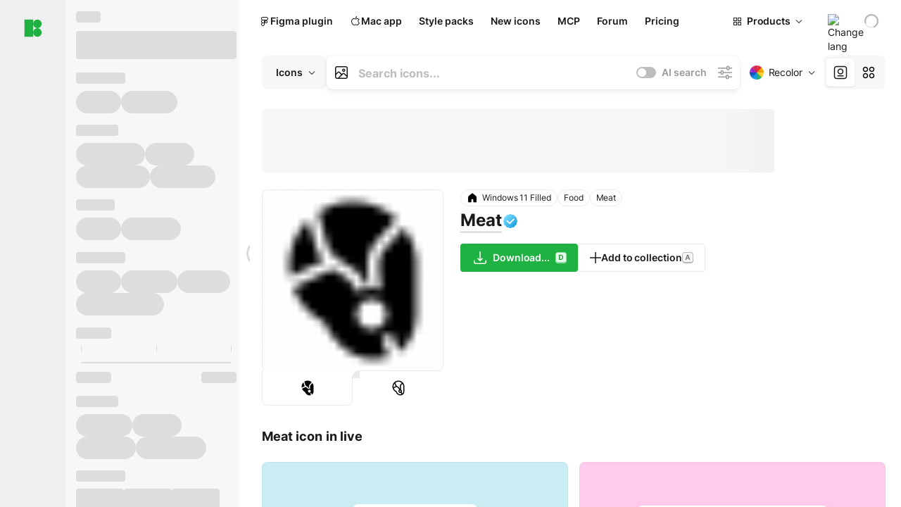

--- FILE ---
content_type: text/html;charset=utf-8
request_url: https://icons8.com/icon/glTiofd1kjBK/meat
body_size: 518766
content:
<!DOCTYPE html><html  lang="en"><head><meta charset="utf-8">
<meta name="viewport" content="width=device-width, initial-scale=1">
<script type="importmap">{"imports":{"#entry":"https://maxst.icons8.com/_nuxt/icon/BpQldtfZ.js"}}</script>
<title>Meat icon in Windows 11 Filled Style</title>
<link rel="preconnect" href="https://maxst.icons8.com">
<link rel="preconnect" href="https://goodies.icons8.com">
<style>/*! normalize.css v8.0.1 | MIT License | github.com/necolas/normalize.css */html{line-height:1.15;-webkit-text-size-adjust:100%}body{margin:0}main{display:block}h1{font-size:2em;margin:.67em 0}hr{box-sizing:initial;height:0;overflow:visible}pre{font-family:monospace,monospace;font-size:1em}a{background-color:initial}abbr[title]{border-bottom:none;text-decoration:underline;-webkit-text-decoration:underline dotted;text-decoration:underline dotted}b,strong{font-weight:bolder}code,kbd,samp{font-family:monospace,monospace;font-size:1em}small{font-size:80%}sub,sup{font-size:75%;line-height:0;position:relative;vertical-align:initial}sub{bottom:-.25em}sup{top:-.5em}img{border-style:none}button,input,optgroup,select,textarea{font-family:inherit;font-size:100%;line-height:1.15;margin:0}button,input{overflow:visible}button,select{text-transform:none}[type=button],[type=reset],[type=submit],button{-webkit-appearance:button}[type=button]::-moz-focus-inner,[type=reset]::-moz-focus-inner,[type=submit]::-moz-focus-inner,button::-moz-focus-inner{border-style:none;padding:0}[type=button]:-moz-focusring,[type=reset]:-moz-focusring,[type=submit]:-moz-focusring,button:-moz-focusring{outline:1px dotted ButtonText}fieldset{padding:.35em .75em .625em}legend{box-sizing:border-box;color:inherit;display:table;max-width:100%;padding:0;white-space:normal}progress{vertical-align:initial}textarea{overflow:auto}[type=checkbox],[type=radio]{box-sizing:border-box;padding:0}[type=number]::-webkit-inner-spin-button,[type=number]::-webkit-outer-spin-button{height:auto}[type=search]{-webkit-appearance:textfield;outline-offset:-2px}[type=search]::-webkit-search-decoration{-webkit-appearance:none}::-webkit-file-upload-button{-webkit-appearance:button;font:inherit}details{display:block}summary{display:list-item}[hidden],template{display:none}</style>
<style>:root{--c-white:#fff;--c-transparent-black_100:#00000008;--c-transparent-black_200:#00000014;--c-transparent-black_300:#00000026;--c-transparent-black_400:#00000042;--c-transparent-black_500:#0006;--c-transparent-black_600:#0000008c;--c-transparent-black_700:#000000b3;--c-transparent-black_800:#000c;--c-transparent-black_900:#000000e6;--c-black_100:#f7f7f7;--c-black_200:#ebebeb;--c-black_300:#d9d9d9;--c-black_400:#bdbdbd;--c-black_500:#999;--c-black_600:#737373;--c-black_700:#4d4d4d;--c-black_800:#333;--c-black_900:#1a1a1a;--c-green_100:#e7f9eb;--c-green_200:#c3efcd;--c-green_300:#88dd9f;--c-green_400:#47d16c;--c-green_500:#1fb141;--c-green_600:#189a2e;--c-green_700:#0d731e;--c-green_800:#085e16;--c-green_900:#04490f;--c-red_100:#ffe3e3;--c-red_200:#ffbdbd;--c-red_300:#ff9b9b;--c-red_400:#f86a6a;--c-red_500:#ef4e4e;--c-red_600:#e12d39;--c-red_700:#cf1124;--c-red_800:#ab091e;--c-red_900:#8a041a;--c-yellow_100:#fffbea;--c-yellow_200:#fff3c4;--c-yellow_300:#fce588;--c-yellow_400:#fadb5f;--c-yellow_500:#f7c948;--c-yellow_600:#f0b429;--c-yellow_700:#de911d;--c-yellow_800:#cb6e17;--c-yellow_900:#b44d12;--c-blue_100:#e6f6ff;--c-blue_200:#bae3ff;--c-blue_300:#7cc4fa;--c-blue_400:#47a3f3;--c-blue_500:#2186eb;--c-blue_600:#0967d2;--c-blue_700:#0552b5;--c-blue_800:#03449e;--c-blue_900:#01337d;--c-body:var(--c-white);--c-text:var(--c-black_900);--spacer-2xs:.25rem;--spacer-xs:.5rem;--spacer-sm:1rem;--spacer-base:1.5rem;--spacer-lg:2rem;--spacer-xl:2.5rem;--spacer-2xl:5rem;--spacer-3xl:10rem;--font-family-primary:"Roboto",serif;--font-family-secondary:"Raleway",sans-serif;--font-family-legacy:"Inter",sans-serif;--font-light:300;--font-normal:400;--font-medium:500;--font-semibold:600;--font-bold:700;--font-extra-bold:800;--font-extra-extra-bold:900;--font-2xs:.625rem;--font-xs:.75rem;--font-sm:.875rem;--font-base:1rem;--font-lg:1.125rem;--font-xl:1.5rem;--h1-font-size:2rem;--h2-font-size:1.5rem;--h3-font-size:1rem;--h4-font-size:.875rem;--h5-font-size:.75rem;--h6-font-size:.75rem;--p-line-height:24px;--ui-14-line-height:20px;--h1-line-height:40px;--h2-line-height:32px;--h3-line-height:24px;--h4-line-height:20px}@media (min-width:1024px){:root{--h1-font-size:2.5rem;--h2-font-size:1.5rem;--h3-font-size:1.125rem;--h4-font-size:.875rem;--h1-line-height:48px}}</style>
<style>:root{--c-white:#fff;--c-transparent-black_100:#00000008;--c-transparent-black_200:#00000014;--c-transparent-black_300:#00000026;--c-transparent-black_400:#00000042;--c-transparent-black_500:#0006;--c-transparent-black_600:#0000008c;--c-transparent-black_700:#000000b3;--c-transparent-black_800:#000c;--c-transparent-black_900:#000000e6;--c-black_100:#f7f7f7;--c-black_200:#ebebeb;--c-black_300:#d9d9d9;--c-black_400:#bdbdbd;--c-black_500:#999;--c-black_600:#737373;--c-black_700:#4d4d4d;--c-black_800:#333;--c-black_900:#1a1a1a;--c-green_100:#e7f9eb;--c-green_200:#c3efcd;--c-green_300:#88dd9f;--c-green_400:#47d16c;--c-green_500:#1fb141;--c-green_600:#189a2e;--c-green_700:#0d731e;--c-green_800:#085e16;--c-green_900:#04490f;--c-red_100:#ffe3e3;--c-red_200:#ffbdbd;--c-red_300:#ff9b9b;--c-red_400:#f86a6a;--c-red_500:#ef4e4e;--c-red_600:#e12d39;--c-red_700:#cf1124;--c-red_800:#ab091e;--c-red_900:#8a041a;--c-yellow_100:#fffbea;--c-yellow_200:#fff3c4;--c-yellow_300:#fce588;--c-yellow_400:#fadb5f;--c-yellow_500:#f7c948;--c-yellow_600:#f0b429;--c-yellow_700:#de911d;--c-yellow_800:#cb6e17;--c-yellow_900:#b44d12;--c-blue_100:#e6f6ff;--c-blue_200:#bae3ff;--c-blue_300:#7cc4fa;--c-blue_400:#47a3f3;--c-blue_500:#2186eb;--c-blue_600:#0967d2;--c-blue_700:#0552b5;--c-blue_800:#03449e;--c-blue_900:#01337d;--c-body:var(--c-white);--c-text:var(--c-black_900);--spacer-2xs:.25rem;--spacer-xs:.5rem;--spacer-sm:1rem;--spacer-base:1.5rem;--spacer-lg:2rem;--spacer-xl:2.5rem;--spacer-2xl:5rem;--spacer-3xl:10rem;--font-family-primary:Inter,apple-system,BlinkMacSystemFont,Helvetica Neue,Segoe UI,Fira Sans,Roboto,Oxygen,Ubuntu,Droid Sans,Arial,sans-serif;--font-family-secondary:Inter,apple-system,BlinkMacSystemFont,Helvetica Neue,Segoe UI,Fira Sans,Roboto,Oxygen,Ubuntu,Droid Sans,Arial,sans-serif;--font-light:300;--font-normal:400;--font-medium:500;--font-semibold:600;--font-bold:700;--font-extra-bold:800;--font-extra-extra-bold:900;--font-2xs:.625rem;--font-xs:.75rem;--font-sm:.875rem;--font-base:1rem;--font-lg:1.125rem;--font-xl:1.5rem;--h1-font-size:2rem;--h2-font-size:1.5rem;--h3-font-size:1rem;--h4-font-size:.875rem;--h5-font-size:.75rem;--h6-font-size:.75rem;--h1-line-height:40px;--h2-line-height:32px;--h3-line-height:24px;--h4-line-height:20px;--p-line-height:24px;--ui-14-line-height:20px;--font-h1:var(--font-h1-weight,900) var(--font-h1-size,2rem)/var(--font-h1-line-height,40px) var(--font-h1-family,var(--font-family-primary));--font-h2:var(--font-h2-weight,700) var(--font-h2-size,1.5rem)/var(--font-h2-line-height,32px) var(--font-h2-family,var(--font-family-primary));--font-h3:var(--font-h3-weight,700) var(--font-h3-size,1rem)/var(--font-h3-line-height,24px) var(--font-h3-family,var(--font-family-primary));--font-h4:var(--font-h4-weight,700) var(--font-h4-size,.875rem)/var(--font-h4-line-height,20px) var(--font-h4-family,var(--font-family-primary));--font-p:var(--font-p-weight,400) var(--font-p-size,var(--font-base))/var(--font-p-line-height,var(--p-line-height)) var(--font-p-family,var(--font-family-primary));--font-ui-14-regular:var(--font-ui-14-regular-weight,400) var(--font-ui-14-regular-size,var(--font-sm))/var(--font-ui-14-regular-line-height,var(--ui-14-line-height)) var(--font-ui-14-regular-family,var(--font-family-primary));--font-ui-14-semibold:var(--font-ui-14-semibold-weight,600) var(--font-ui-14-semibold-size,var(--font-sm))/var(--font-ui-14-semibold-line-height,var(--ui-14-line-height)) var(--font-ui-14-semibold-family,var(--font-family-primary));--font-ui-12-regular:var(--font-ui-12-regular-weight,400) var(--font-ui-12-regular-size,var(--font-xs))/var(--font-ui-12-regular-line-height,var(--ui-12-line-height)) var(--font-ui-12-regular-family,var(--font-family-primary));--font-ui-12-semibold:var(--font-ui-12-semibold-weight,600) var(--font-ui-12-semibold-size,var(--font-xs))/var(--font-ui-12-semibold-line-height,var(--ui-12-line-height)) var(--font-ui-12-semibold-family,var(--font-family-primary));--font-h1-marketing:var(--font-h1-marketing-weight,900) var(--font-h1-marketing-size,3.5rem)/var(--font-h1-marketing-line-height,4rem) var(--font-h1-marketing-family,var(--font-family-primary));--font-h2-marketing:var(--font-h2-marketing-weight,900) var(--font-h2-marketing-size,2rem)/var(--font-h2-marketing-line-height,2.5rem) var(--font-h2-marketing-family,var(--font-family-primary));--font-h3-marketing:var(--font-h3-marketing-weight,700) var(--font-h3-marketing-size,1.5rem)/var(--font-h3-marketing-line-height,2rem) var(--font-h3-marketing-family,var(--font-family-primary));--font-marketing-paragraph-24:var(--font-marketing-paragraph-24-weight,500) var(--font-marketing-paragraph-24-size,1.5rem)/var(--font-marketing-paragraph-24-line-height,2.125rem) var(--font-marketing-paragraph-24-family,var(--font-family-primary));--font-marketing-paragraph-20:var(--font-marketing-paragraph-20-weight,500) var(--font-marketing-paragraph-20-size,1.25rem)/var(--font-marketing-paragraph-20-line-height,1.75rem) var(--font-marketing-paragraph-20-family,var(--font-family-primary));--font-marketing-ui18-bold:var(--font-marketing-ui18-bold-weight,700) var(--font-marketing-ui18-bold-size,1.125rem)/var(--font-marketing-ui18-bold-line-height,1.5rem) var(--font-marketing-ui18-bold-family,var(--font-family-primary))}@media (min-width:1024px){:root{--h1-font-size:2.5rem;--h2-font-size:1.5rem;--h3-font-size:1.125rem;--h4-font-size:.875rem;--font-h1-size:2.5rem;--font-h2-size:1.5rem;--font-h3-size:1.125rem;--font-h4-size:.875rem;--h1-line-height:48px;--font-h1-line-height:48px}}@font-face{font-display:swap;font-family:Inter;font-style:normal;font-weight:100 900;src:url(https://goodies.icons8.com/web/common/fonts/Inter-Variable.woff2) format("woff2-variations"),url(https://goodies.icons8.com/web/common/fonts/Inter-Variable.woff) format("woff-variations"),url(https://goodies.icons8.com/web/common/fonts/Inter-Variable.ttf) format("truetype-variations")}*{font-family:Inter,apple-system,BlinkMacSystemFont,Helvetica Neue,Segoe UI,Fira Sans,Roboto,Oxygen,Ubuntu,Droid Sans,Arial,sans-serif}.center{align-items:center;display:flex;justify-content:center}@media (min-width:1024px){.mobile-only{display:none!important}}@media (max-width:1023px){.desktop-only{display:none!important}}</style>
<style>:root{--height-scroll-wrap:100%;--scroll-width:8px;--scroll-color-thumb-default:#00000026;--scroll-color-thumb-hover:#00000042;--scroll-color-thumb-active:#0006;--scroll-color-track-default:#0000;--scroll-color-track-hover:#0000;--scroll-color-track-active:#0000;--scroll-border-radius-thumb:4px;--scroll-border-radius-track:4px;--scroll-auto-hide:visible}.i8-scroll{height:var(--height-scroll-wrap);overflow:auto}.i8-scroll::-webkit-scrollbar{width:calc(var(--scroll-width) + 2px)}.i8-scroll::-webkit-scrollbar-thumb,.i8-scroll::-webkit-scrollbar-track{visibility:var(--scroll-auto-hide)}.i8-scroll:hover::-webkit-scrollbar-thumb,.i8-scroll:hover::-webkit-scrollbar-track{visibility:visible}.i8-scroll::-webkit-scrollbar-thumb{background-clip:padding-box;background-color:var(--scroll-color-thumb-default);border:2px solid #0000;border-radius:var(--scroll-border-radius-thumb)}.i8-scroll::-webkit-scrollbar-thumb:hover{background-color:var(--scroll-color-thumb-hover)}.i8-scroll::-webkit-scrollbar-thumb:active{background-color:var(--scroll-color-thumb-active)}.i8-scroll::-webkit-scrollbar-track{background-color:var(--scroll-color-track-default);border-radius:var(--scroll-border-radius-track)}.i8-scroll::-webkit-scrollbar-track:hover{background-color:var(--scroll-color-track-hover)}.i8-scroll::-webkit-scrollbar-track:active{background-color:var(--scroll-color-track-active)}@supports (not selector(::-webkit-scrollbar)){.i8-scroll{scrollbar-color:var(--scroll-color-thumb-default) var(--scroll-color-track-default);scrollbar-width:var(--scroll-width)}}</style>
<style>.i8-header{--i8-header-elements-gap:.75rem;--i8-header-color:var(--i8-header-custom-color,#1a1a1a);--i8-header-content-padding:1.25rem;--i8-header-control-radius:4px;--i8-header-height:60px;--i8header-control-hover-background:#0000000a;--dropdown-toggle-pseudo-background-color:var(--i8-header-color);color:var(--i8-header-color);position:relative;z-index:500}.i8-header.has-dropdown,.i8-header.mobile-open{background:#fff}.i8-header__content{align-items:center;display:flex;gap:var(--i8-header-elements-gap);justify-content:space-between;max-height:3.75rem;padding:var(--i8-header-content-padding)}.i8-header__links{flex-grow:1;margin-left:.5rem}.i8-header__controls{display:flex;margin-left:auto}.i8-header__products-trigger{display:none;--dropdown-display:none;margin-left:auto;margin-right:-.5rem}.i8-header__language{margin-left:20px;--dropdown-height:1.25rem}.i8-header__login{display:none!important;margin-left:20px}.i8-header__burger{align-self:center;display:block;margin-left:16px}.i8-header__mobile-nav{display:none}.i8-header .i8-header-logo,.i8-header__right-info{align-items:center;display:flex}.i8-header .i8-header-logo{color:var(--i8-header-color);font-size:12px;font-weight:800;line-height:1;text-decoration:none;text-transform:uppercase}.i8-header .i8-header-logo .icon{display:block;height:18px;width:18px}.i8-header .i8-header-logo svg{display:block;height:100%;width:100%;fill:var(--i8-header-logo-fill,#1fb141)}.i8-header .i8-header-logo .text{margin-left:10px;text-transform:uppercase}.i8-header .i8-header-nav{align-items:normal;overflow:hidden}.i8-header .i8-header-nav--has-active-dropdown{overflow:visible}.i8-header .i8-header-nav{--i8-header-navlink-color:var(--i8-header-link-color,var(--i8-header-color))}.i8-header .i8-header-nav__link{align-items:center;border-radius:var(--i8-header-control-radius);color:var(--i8-header-navlink-color);display:flex;font:var(--font-ui-14-regular);font-weight:600;gap:4px;padding:0 .75rem;text-decoration:none;transition:background-color .1s ease;white-space:nowrap}.i8-header .i8-header-nav__link:hover{background-color:var(--i8header-control-hover-background)}.i8-header .i8-header-nav__link.is-pricing{margin-left:auto}.i8-header .i8-header-nav__link.is-overflow{opacity:0;pointer-events:none;position:absolute}.i8-header .i8-header-nav__link.is-hidden{display:none}.i8-header .i8-header-nav__link--more{font-weight:400;height:28px;padding:0 8px}.i8-header .i8-header-nav__more{--dropdown-content-width:fit-content}.i8-header .i8-header-nav__more.is-transparent{opacity:0}.i8-header .i8-header-nav__more .i8-dropdown__wrap{position:static}.i8-header .i8-header-nav__more .i8-dropdown__content{min-width:140px;transform:translate(-40px)}.i8-header .i8-header-nav__more .i8-dropdown__label{font-size:14px;font-weight:600;line-height:1}.i8-header .i8-header-nav__dropdown.is-overflow{opacity:0;pointer-events:none;position:absolute}.i8-header .i8-navigation{display:none}@media screen and (min-width:1024px){.i8-header .i8-navigation{display:flex}}.i8-header .i8-flag{height:var(--flag-size,16px);width:var(--flag-size,16px)}.i8-header .i8-header-products__label{font:var(--font-ui-14-regular);font-weight:600}.i8-header .i8-header-products__icon{--icon-size:11px;margin-right:.5rem}.i8-header .i8-header-products :deep(.i8-dropdown__content){background:var(--c-black_100)}.i8-header .i8-header-products__content{overflow-x:hidden;width:100%}.i8-header .i8-header-products__tab-controls{border-bottom:1px solid var(--c-transparent-black_200);display:flex;justify-content:center;margin:0 calc(50% - 50vw + .5px);padding:.875rem 0}.i8-header .i8-header-products__tab-control{--button-font-weight:400;text-decoration:none}.i8-header .i8-nav-dropdown-simple{--dropdown-font-weight:var(--font-semibold);--dropdown-content-width:224px;--dropdown-content-padding:8px}.i8-header .i8-nav-dropdown-simple__link{color:var(--i8header-color-dropdown);text-decoration:none}.i8-header .i8-nav-dropdown-simple__badge{margin-left:6px}.i8-header .i8-nav-dropdown-simple__separator{background-color:var(--c-transparent-black_200);height:1px;margin:8px}.i8-header .i8-nav-dropdown{--dropdown-content-maxheight:auto;--dropdown-content-margin:0;--dropdown-background-active:#0000}.i8-header .language-select{--dropdown-content-left:50%;--dropdown-content-transform:translate(-50%)}.i8-header .i8-menu-language{position:relative}.i8-header .i8-menu-language .languages{background:#fff;border:1px solid #f7f7f7;border-radius:4px;box-shadow:0 0 1px #6060604f,0 12px 24px -6px #60606026;padding:12px 8px;width:144px}.i8-header .i8-menu-language .languages.has-flags{width:160px}.i8-header .i8-menu-language .language-target{align-items:center;cursor:pointer;display:flex;outline:0}.i8-header .i8-menu-language .language-target img{display:inline-block;height:20px;vertical-align:middle;width:20px}.i8-header .i8-menu-language .language{align-items:center;border-radius:4px;color:#1a1a1a;display:flex;font-size:14px;font-weight:400;letter-spacing:-.006em;line-height:20px;padding:4px 8px;text-decoration:none;transition:background .1s ease}.i8-header .i8-menu-language .language:hover{background:#00000008}.i8-header .i8-menu-language .language.is-active{font-weight:600}.i8-header .i8-menu-language .language img{display:block;flex-shrink:0;height:16px;margin-right:8px;width:16px}.i8-header .i8-menu-language .language .icon-check{display:block;height:16px;margin-left:auto;width:16px}.i8-header .i8-language-select{--dropdown-item-font:var(--font-ui-14-regular);--dropdown-content-width:auto;--dropdown-content-maxheight:auto}.i8-header .option-flag{margin-right:8px}.i8-header .checkmark{margin-left:20px}.i8-header .current-flag{--flag-size:20px}.i8-header .dropdown-container{margin:auto;width:100%}.i8-header .i8-nav-dropdown.i8-dropdown .i8-dropdown__wrap{display:flex;flex-direction:column;position:static}.i8-header .i8-nav-dropdown.i8-dropdown .i8-dropdown__label{align-items:center;border-radius:var(--i8-header-control-radius);color:var(--i8-header-navlink-color);display:flex;flex-grow:1;font-size:14px;font-weight:600;height:auto;line-height:1;padding:0 12px;transition:background-color .1s ease}.i8-header .i8-nav-dropdown.i8-dropdown .i8-dropdown__label.i8-dropdown__label--is-open,.i8-header .i8-nav-dropdown.i8-dropdown .i8-dropdown__label:hover{background-color:var(--i8header-control-hover-background)}.i8-header .i8-nav-dropdown.i8-dropdown .i8-dropdown__icon path{stroke:var(--i8-header-navlink-color)}.i8-header .i8-nav-dropdown.i8-dropdown .i8-dropdown__content{border-radius:0;bottom:auto;box-shadow:0 0 1px #6060604f,0 12px 24px -6px #60606026;font-size:14px;left:0;line-height:20px;padding:0;right:0;top:var(--i8-header-height);width:100%}.i8-header .i8-nav-dropdown.i8-dropdown .i8-dropdown__text{align-items:center;display:flex}.i8-header .i8-header-products__tab-control--active{--button-background:var(--c-transparent-black_200);--button-font-weight:600}.i8-header .i8-header-login{min-width:32px}@media screen and (max-width:1024px){.i8-header .i8-header-login{margin-bottom:16px;max-width:none}}.i8-header .user{align-items:center;display:flex}@media (max-width:1023px){.i8-header .user{border:1px solid var(--c-transparent-black_200);border-radius:.25rem;justify-content:center;padding:.5rem}}.i8-header .user-loading{align-self:center;display:block;margin:unset!important}.i8-header .username{color:var(--i8-header-color);font-size:14px;font-weight:600;margin-left:8px;overflow:hidden;text-decoration:none;text-overflow:ellipsis;white-space:nowrap}@media screen and (min-width:1024px){.i8-header .username{display:none}}.i8-header .userpic{flex-shrink:0}.i8-header .login-button{background-color:var(--i8-login-background,#fff);border:1px solid var(--i8-login-border-color,#00000014);border-radius:var(--i8-header-control-radius);color:var(--i8-header-color);cursor:pointer;display:block;font-size:14px;font-weight:600;padding:10px 15px;transition:background-color .1s ease;white-space:nowrap;width:100%}.i8-header .login-button:hover{background-color:var(--i8-login-background-hover,#00000008)}@media screen and (min-width:1024px){.i8-header .login-button{padding:6px 15px;width:auto}.i8-header .i8-header{--i8-header-elements-gap:1.75rem;--i8-header-content-padding:.875rem 1.5rem}.i8-header .i8-header__products-trigger{display:block;--dropdown-display:block}.i8-header .i8-header__language{--dropdown-height:2rem}.i8-header .i8-header__login{display:flex!important}.i8-header .i8-header__burger{display:none}}@media screen and (max-width:1024px){.i8-header .i8-header__mobile-nav.is-open{display:block}}.i8-header .visually-hidden{height:1px;margin:-1px;overflow:hidden;position:absolute;width:1px;clip:rect(0 0 0 0);border:0;white-space:nowrap}@keyframes spin{0%{transform:rotate(0)}to{transform:rotate(1turn)}}.i8-header .i8-loader{animation:spin 1s linear infinite;border-radius:50%;margin:auto}</style>
<style>.i8-user-pic{position:relative}.i8-user-pic__trigger{align-items:center;border:none;border-radius:100%;color:#fff;cursor:pointer;display:flex;font-size:15px;font-weight:600;height:1.5rem;justify-content:center;line-height:15px;text-decoration:none;text-transform:uppercase;width:1.5rem}@media screen and (min-width:1024px){.i8-user-pic__trigger{height:2rem;width:2rem}}.i8-user-pic__popup{background-color:var(--c-white);border:1px solid var(--c-transparent-black_200);border-radius:8px;box-shadow:0 12px 24px -6px #60606026;display:none;flex-direction:column;padding:8px;position:absolute;right:0;top:calc(100% + 8px)}.is-opened .i8-user-pic__popup{display:flex}.i8-user-pic__logout,.i8-user-pic__profile{background-color:initial;border:none;border-radius:4px;color:inherit;cursor:pointer;font-size:14px;line-height:20px;min-width:104px;padding:4px 8px;text-align:left;text-decoration:none;transition:.2s}.i8-user-pic__logout:hover,.i8-user-pic__profile:hover{background-color:var(--c-transparent-black_100)}</style>
<style>@keyframes spin{0%{transform:rotate(0)}to{transform:rotate(1turn)}}.header-cache-wrap{display:flex;width:100%}[data-os=windows] .app-icons-menu .i8-header-nav a[href*=macos-pichon]{display:none}[data-os=windows] .app-icons-menu .i8-header-nav a[href*=windows-pichon]{display:flex}.app-icons-menu .i8-header-nav a[href*=windows-pichon]{display:none}.app-icons-menu{--i8-mobile-nav-padding:24px 20px 106px;-webkit-backdrop-filter:blur(16px);backdrop-filter:blur(16px);background:#ffffffe0;pointer-events:auto;width:100%;z-index:11}@media (max-width:979px){.app-icons-menu{border:1px solid #00000014}}@media (max-width:1520px){.app-icons-menu :deep(.i8-nav-dropdown-content .card){width:100%}}.app-icons-menu :deep(.i8-dropdown__content){background:var(--c-white)}.i8-mobile-nav{max-height:calc(100vh - var(--i8-header-height, 60px));overflow-y:auto}.mob-navs{border-bottom:1px solid var(--c-transparent-black_200);font-size:var(--font-sm);margin-bottom:1rem;padding-bottom:1.5rem}.mob-navs>a{color:var(--c-text);display:block;font-weight:700}.mob-navs>a:not(:first-child){margin-top:1rem}.submenu{background:var(--c-white);height:100%;height:100vh;left:0;overflow:hidden;position:fixed;top:0;transform:translate(100%);transition:all .2s;width:100%;z-index:21}.submenu--active{transform:translate(0)}.submenu-head{align-items:center;display:flex;justify-content:space-between;padding:18px 20px}.arrow-back{display:block;height:24px;width:24px}.category{font-size:var(--font-sm);font-weight:var(--font-semibold);letter-spacing:-.006em;line-height:20px}.close-cross{display:block;height:24px;width:24px}#filter .list{max-height:calc(100vh - 60px)}#filter .list .list-item{color:var(--c-transparent-black_900);font-size:var(--font-sm);font-weight:var(--font-normal);padding:0 12px}#filter .list .list-item:last-child{margin-bottom:5px}.i8-header-logo .icon{height:20px;width:20px}</style>
<style>:root{--c-icon-bg:#373636}@keyframes spin{0%{transform:rotate(0)}to{transform:rotate(1turn)}}h1,h2,h3,h4,h5,h6{font-family:inherit}h1,h2{color:#000;font-size:42px;font-weight:700;margin:1rem 0;text-align:center}@media (max-width:800px){h1,h2{font-size:32px}}h3{font-size:28px}h5,h6{font-family:400px;font-size:15px;letter-spacing:2px;text-align:center;text-transform:uppercase}h6{letter-spacing:4px;margin:2rem 0}p{margin:12px 0}b,strong{font-weight:500}code,pre{font-family:Monaco,monospace;font-size:14px}input,select,textarea{border:1px solid #d8d8d8;outline:none;transition:all .3s ease}input,select{border-radius:6px;height:32px;line-height:32px;padding:0 .5rem}input:focus,select:focus{border-color:#5ca3fd}textarea{border-radius:3px;line-height:24px;width:100%}.hotkey-animation{animation:highlight .5s ease-in-out}@keyframes highlight{0%{background-color:#00000014}to{background-color:inherit}}@keyframes shimmerAnimation{0%{background-position:-468px 0}to{background-position:468px 0}}.v-enter-active,.v-leave-active{transition:opacity .4s ease}.v-enter-from,.v-leave-to{opacity:0}.ca-image{height:256px;offset-anchor:left top;offset-distance:0;offset-rotate:0deg;position:fixed;width:256px;z-index:100}.ca-image--animate{animation-fill-mode:forwards;animation-name:ca-offset;animation-timing-function:cubic-bezier(.3,0,1,1.1)}.ca-badge{background:var(--c-red_500);border-radius:22px;height:22px;opacity:0;position:fixed;width:22px;z-index:101}.ca-badge:before{align-items:center;color:var(--c-white);content:"+1";display:flex;font-size:var(--font-xs);inset:0;justify-content:center;position:absolute}.ca-badge--animate{animation-fill-mode:forwards;animation-name:ca-pulse;animation-timing-function:ease}@keyframes ca-offset{0%{offset-distance:0;transform:scale(1)}15%{transform:scale(.95)}30%{offset-distance:0;transform:scale(1.1)}90%{opacity:1}to{offset-distance:100%;opacity:0;transform:scale(.1)}}@keyframes ca-pulse{0%{opacity:1;transform:scale(.1)}15%{transform:scale(1.25)}20%{transform:scale(1)}30%{opacity:1;transform:translateY(0)}to{opacity:0;transform:translateY(-40px)}}:root{--actual-scrollbar-width:10px}@supports not selector(::-webkit-scrollbar){:root{--actual-scrollbar-width:0px}}*,:after,:before{box-sizing:border-box}:focus{outline:none}a{color:#28b351;cursor:pointer;transition:border .3s ease}a,a:hover{text-decoration:none}body{color:#000;flex-direction:column;font-size:16px;height:100%;line-height:1.5;margin:0;padding:0}div.crisp-client .crisp-1rjpbb7[data-full-view=false][data-position-reverse=false] .crisp-1rf4xdh .crisp-ewasyx,div.crisp-client .crisp-1rjpbb7[data-full-view=false][data-position-reverse=false] .crisp-1rf4xdh .crisp-kquevr{margin-right:0!important;right:20px!important}body.mobile-filter-active .crisp{position:relative;z-index:-1}.tooltip-hotkey{text-align:center}.tooltip-hotkey img{position:relative;top:2px}</style>
<style>@keyframes spin-cc8054b7{0%{transform:rotate(0)}to{transform:rotate(1turn)}}.overlay[data-v-cc8054b7]{background:#00000059;height:100vh;left:0;opacity:1;position:fixed;top:0;width:100%;z-index:999}.app-modal-container[data-v-cc8054b7]{font-size:1rem;left:50%;max-height:95%;max-width:95%;min-width:18rem;position:absolute;text-align:left;top:50%;transform:translate(-50%,-50%)}.app-modal-container.is-scrollable[data-v-cc8054b7]{border-radius:8px;overflow-y:auto}.app-modal[data-v-cc8054b7]{background:#fff;border-radius:8px;box-shadow:0 20px 60px -2px #1b213a66;padding:2rem}.app-modal.is-big[data-v-cc8054b7]{padding:32px 40px 44px}.app-modal.is-no-bottom-padding[data-v-cc8054b7]{padding-bottom:0}.app-modal.is-center[data-v-cc8054b7]{text-align:center}.app-modal.is-center>.app-icon[data-v-cc8054b7]{margin:0 auto}.app-modal[data-v-cc8054b7] .title{color:#000;line-height:40px;margin:0 0 .5rem}.app-modal[data-v-cc8054b7] .description{font-size:18px;line-height:26px;margin-bottom:24px}.close[data-v-cc8054b7]{cursor:pointer;height:13.75px;position:absolute;right:28px;text-align:center;top:24px;width:13.75px}.close[data-v-cc8054b7]>svg{fill:#979494;transition:all .3s ease}.close[data-v-cc8054b7]>svg:hover{fill:#000!important}.close.is-outside[data-v-cc8054b7]{bottom:100%;color:#444;font-size:34px;font-weight:300;right:0;top:auto}.close.is-outside[data-v-cc8054b7]:hover{background-color:#0000000d}@media (min-width:500px){.close.is-bold[data-v-cc8054b7]{align-items:center;background:#fff;border-radius:50%;display:flex;height:44px;justify-content:center;right:-68px;top:0;width:44px}.close.is-bold[data-v-cc8054b7] svg{max-height:12px;max-width:12px}}.app-modal-enter-active[data-v-cc8054b7],.app-modal-leave-active[data-v-cc8054b7]{transition:all .2s}.app-modal-enter[data-v-cc8054b7],.app-modal-leave-active[data-v-cc8054b7]{opacity:0}.login-modal.app-modal[data-v-cc8054b7]{padding:0}</style>
<style>.app-popup{align-items:stretch;display:flex;position:relative}.app-popup .app-menu-button .app-popup-content{top:40px}.app-popup .app-popup-toggle{align-items:stretch;cursor:pointer;display:flex;position:relative}.app-popup .app-popup-arrow{height:11px;margin-top:-1px;position:absolute;right:8px;top:43%;width:6px}.app-popup .app-popup-arrow svg{height:100%;width:100%;fill:currentColor;vertical-align:top}.app-popup .app-popup-content{background:#fff;border-radius:6px;box-shadow:0 4px 24px -4px #0000004d;color:#000;left:0;margin-top:2px;overflow:hidden;position:absolute;top:100%;z-index:4}.app-popup .app-popup-content.is-dark{background:#242424;box-shadow:0 4px 16px -4px #0000004d;color:#fff}.app-popup .app-popup-content.is-center{left:50%;top:50%;transform:translate(-50%,-52%) scale(1)}.app-popup .app-popup-content.is-custom-collection{inset:auto 0 0 auto}.app-popup .app-popup-content.is-top{bottom:100%;left:0;margin-bottom:2px;margin-top:0;top:auto}.app-popup .app-popup-content.is-top-center{bottom:100%;left:50%;margin-bottom:2px;margin-top:0;top:auto;transform:translate(-50%) scale(1)}.app-popup .app-popup-content.is-bottom-center{bottom:auto;left:50%;margin-bottom:0;margin-top:2px;top:100%;transform:translate(-50%) scale(1)}.app-popup .app-popup-content .is-bottom-left-projects,.app-popup .app-popup-content.is-bottom-left{inset:100% auto auto 0;margin-bottom:0;margin-top:2px}.app-popup .app-popup-content.is-bottom-left-projects{z-index:5}.app-popup .app-popup-content.is-bottom-right,.app-popup .app-popup-content.is-bottom-right-menu{inset:100% -35px auto auto;margin-bottom:0;margin-top:2px}@media (max-width:900px){.app-popup .app-popup-content.is-bottom-right-menu{width:580px}}@media (max-width:800px){.app-popup .app-popup-content.is-bottom-right-menu{border-radius:0;box-shadow:none;height:calc(100vh - 56px);inset:35px -19px auto auto;margin-bottom:0;margin-top:2px;width:375px}}.app-popup .app-popup-content.is-top-middle{bottom:-110%;left:0;margin-bottom:2px;margin-top:0;top:auto}.app-popup .app-popup-content.is-effects{inset:100% -7px auto auto;margin-bottom:0;margin-top:2px}.app-popup-enter-active,.app-popup-leave-active{transition:all .3s ease-in-out}.app-popup-enter,.app-popup-leave-to{opacity:0;transform:translateY(-16px) scale(.97)}.app-popup-enter.is-bottom-left,.app-popup-enter.is-bottom-right,.app-popup-leave-to.is-bottom-left,.app-popup-leave-to.is-bottom-right{transform:translateY(-10px) scale(.97)}</style>
<style>@keyframes spin{0%{transform:rotate(0)}to{transform:rotate(1turn)}}body{color:#000;font-size:16px;line-height:1.5;margin:0;padding:0}*,:after,:before{box-sizing:border-box}:focus{outline:none}</style>
<style>.i8-icon{background:#0000;box-sizing:border-box;display:flex;height:var(--icon-height,var(--icon-size,1rem));position:var(--icon-position,relative);width:var(--icon-width,var(--icon-size,1rem));fill:var(--icon-color,var(--c-black_900))}.i8-icon img,.i8-icon svg{height:inherit;width:inherit}</style>
<style>.i8-loader__circular{animation:var(--loader-curcular-animation,rotate 2s linear infinite);transform-origin:var(--loader-curcular-transofrm-origin,center center)}.i8-loader__path{stroke-dasharray:var(--loader-path-stroke-dasharray,1,200);stroke-dashoffset:var(--loader-path-stroke-dashoffset,0);animation:var(--loader-path-animation,dash 1.5s ease-in-out infinite,6s ease-in-out infinite);stroke-linecap:var(--loader-path-stroke-linecap,square)}@keyframes rotate{to{transform:rotate(1turn)}}@keyframes dash{0%{stroke-dasharray:1,200;stroke-dashoffset:0}50%{stroke-dasharray:89,200;stroke-dashoffset:-35px}to{stroke-dasharray:89,200;stroke-dashoffset:-104px}}</style>
<style>.i8-dropdown-item[data-v-07254b40]{align-items:var(--dropdown-item-align-items,center);border-radius:var(--dropdown-item-border-radius,4px);color:var(--dropdown-item-color,var(--c-black_900));cursor:var(--dropdown-item-cursor,pointer);display:var(--dropdown-item-display,flex);font:var(--dropdown-item-font,var(--dropdown-item-font-weight,normal) var(--dropdown-item-font-size,var(--dropdown-item-font-size,14px))/var(--dropdown-item-font-line-height,var(--dropdown-line-height,20px)) var(--dropdown-item-font-family,var(--font-family-legacy)));letter-spacing:var(--dropdown-item-ls,-.006em);outline:none;padding:var(--dropdown-item-padding,4px 8px);text-align:var(--dropdown-item-text-align,left);transition:all .2s ease-out}.i8-dropdown-item[data-v-07254b40]:focus,.i8-dropdown-item[data-v-07254b40]:hover{background:var(--dropdown-item-bg-hover,var(--c-transparent-black_100))}.i8-dropdown-item.is-active[data-v-07254b40]{background:var(--dropdown-item-bg-active,var(--c-transparent-black_100));font-weight:var(--dropdown-item-fw-active,var(--font-semibold))}.i8-dropdown-item.disabled[data-v-07254b40]{cursor:var(--dropdown-item-disabled-cursor,default);opacity:var(--dropdown-item-disabled-opacity,.4);pointer-events:none}.active-indicator-icon[data-v-07254b40]{margin:var(--dropdown-item-active-indicator-margin,0 0 0 auto)}</style>
<style>.i8-gradient-loader{animation-duration:1.25s;animation-fill-mode:forwards;animation-iteration-count:infinite;animation-name:i8-gradient-loader__blink;animation-timing-function:linear;background:#a9a9a9;background:linear-gradient(to right,var(--gradient-loader-background-color,#0000001a) 10%,#0000000d 18%,var(--gradient-loader-background-color,#0000001a) 33%);background-size:1000px 104px;border-radius:var(--gradient-loader-border-radius,4px);flex-shrink:var(--gradient-loader-flex-shrink,0);height:var(--gradient-loader-height,100%);position:relative;width:var(--gradient-loader-width,100%)}@keyframes i8-gradient-loader__blink{0%{background-position:-500px 0}to{background-position:500px 0}}</style>
<style>.i8-tooltip{display:inline-flex}.i8-tooltip__target{align-items:center;display:flex;gap:4px;justify-content:center;width:100%}.i8-tooltip__arrow{z-index:1}.i8-tooltip__arrow:before{background:var(--tooltip-arrow-background,var(--c-black_900));content:"";height:10px;left:0;position:absolute;top:0;transform:rotate(45deg);width:10px;z-index:-1}.i8-tooltip__content{background:var(--tooltip-content-background,var(--c-black_900));border-radius:var(--tooltip-content-border-radius,4px);color:var(--tooltip-content-color,var(--c-white));font-size:var(--tooltip-content-font-size,14px);font-weight:var(--tooltip-content-font-weight,normal);padding:var(--tooltip-content-padding,5px 10px);pointer-events:none;text-align:left;white-space:var(--tooltip-content-white-space,normal);z-index:var(--tooltip-content-z-index,1)}.i8-tooltip__content.dropdown-fade-in{animation-delay:var(--tooltip-animation-delay,0s);animation-duration:var(--tooltip-animation-duration,.25s);animation-fill-mode:backwards;animation-name:fade-in;animation-timing-function:ease}.i8-tooltip__content[data-popper-placement^=bottom] .i8-tooltip__arrow{top:-5px}.i8-tooltip__content[data-popper-placement^=bottom] .i8-tooltip__arrow:before{left:-5px}.i8-tooltip__content[data-popper-placement^=top] .i8-tooltip__arrow{bottom:5px}.i8-tooltip__content[data-popper-placement^=top] .i8-tooltip__arrow:before{left:-5px}.i8-tooltip__content[data-popper-placement^=left] .i8-tooltip__arrow{right:5px}.i8-tooltip__content[data-popper-placement^=left] .i8-tooltip__arrow:before{top:-5px}.i8-tooltip__content[data-popper-placement^=right] .i8-tooltip__arrow{left:-5px}.i8-tooltip__content[data-popper-placement^=right] .i8-tooltip__arrow:before{top:-5px}@keyframes fade-in{0%{opacity:0}to{opacity:1}}</style>
<style>.i8-dropdown{cursor:pointer;display:var(--dropdown-display,inline-block);outline:none;position:var(--dropdown-position);z-index:var(--dropdown-z-index,11)}.i8-dropdown__label{align-items:var(--dropdown-label-align-items,center);border-radius:var(--dropdown-border-radius,4px);box-sizing:var(--dropdown-label-box-sizing,border-box);display:var(--dropdown-label-display,flex);height:100%;outline:none;padding:var(--dropdown-label-padding,0 12px);transition:all .2s ease-out}.i8-dropdown__label--is-open .i8-dropdown__icon{transform:rotate(-180deg)}.i8-dropdown__label:focus:not(.i8-dropdown__label--is-open),.i8-dropdown__label:hover:not(.i8-dropdown__label--is-open){background:var(--dropdown-background-hover,var(--c-transparent-black_100))}.i8-dropdown__label--is-open,.i8-dropdown__label:active{background:var(--dropdown-background-active,var(--c-transparent-black_200))}.i8-dropdown__label--is-open .i8-dropdown__toggle:before{transform:rotate(-45deg)}.i8-dropdown__label--is-open .i8-dropdown__toggle:after{transform:rotate(45deg)}.i8-dropdown__icon{margin:var(--dropdown-icon-margin,0 0 0 auto);transition:all .2s ease-out}.i8-dropdown__icon-left{margin:var(--dropdown-icon-left-margin,0 var(--spacer-xs) 0 0);transition:all .2s ease-out}.i8-dropdown__text{margin:var(--dropdown-text-margin,0 7px 0 0);transition:all .2s ease-out}.i8-dropdown__content{background:var(--dropdown-content-background,var(--c-white));border:var(--dropdown-content-border,1px solid var(--c-black_100));border-radius:var(--dropdown-content-border-radius,4px);bottom:var(--dropdown-content-bottom,unset);box-shadow:var(--dropdown-content-shadow,0 0 1px #6060604f,0 12px 24px -6px #60606026);box-sizing:border-box;cursor:default;display:none;left:var(--dropdown-content-left,unset);margin-top:var(--dropdown-content-margin,8px);max-height:var(--dropdown-content-maxheight,280px);opacity:0;overflow-x:auto;padding:var(--dropdown-content-padding,6px 8px);position:absolute;right:var(--dropdown-content-right,unset);top:var(--dropdown-content-top,unset);transform:var(--dropdown-content-transform,none);transition:all .2s ease-out;width:var(--dropdown-content-width,100%);z-index:var(--dropdown-z-index,12)}.i8-dropdown__content--is-open{display:block;opacity:1}.i8-dropdown__content--right{left:var(--dropdown-content-right-left,100%);margin:0 0 0 var(--dropdown-content-margin,var(--spacer-xs));top:var(--dropdown-content-right-top,0)}.i8-dropdown__content--left{margin:0 var(--dropdown-content-margin,var(--spacer-xs)) 0 0;right:var(--dropdown-content-left-right,100%);top:var(--dropdown-content-left-top,0)}.i8-dropdown__content--top{bottom:var(---dropdown-content-bottom-top,100%);left:var(--dropdown-content-right-left,0);margin:0 0 var(--dropdown-content-margin,var(--spacer-xs)) 0}.i8-dropdown__chosen{align-items:var(--dropdown-chosen-align-items,center);display:flex;margin:var(--dropdown-chosen-margin,0 var(--spacer-2xs) 0 0);width:var(--dropdown-chosen-width,100%)}.i8-dropdown__chosen-close{margin:var(--dropdown-close-margin,0 0 0 auto);--icon-color:var(--c-transparent-black_400)}.i8-dropdown__chosen-close:hover{--icon-color:var(--c-transparent-black_900)}.i8-dropdown__toggle{bottom:var(--dropdown-toggle-bottom,-2px);height:var(--dropdown-toggle-height,9px);margin:var(--dropdown-toggle-margin,0 0 0 auto);min-width:var(--dropdown-toggle-width,10px);overflow:hidden;position:relative;width:var(--dropdown-toggle-width,10px)}.i8-dropdown__toggle:after,.i8-dropdown__toggle:before{background-color:var(--dropdown-toggle-pseudo-background-color,var(--c-black_900));content:"";height:var(--dropdown-toggle-pseudo-height,1px);margin:var(--dropdown-toggle-pseudo-margin,auto);position:absolute;top:var(--dropdown-toggle-pseudo-top, calc(50% - 2px) );transition:all .2s;width:var(--dropdown-toggle-pseudo-width, calc(50% + 1px) )}.i8-dropdown__toggle:before{left:var(--dropdown-toggle-before-left,0);transform:var(--dropdown-toggle-before-transfrom,rotate(45deg))}.i8-dropdown__toggle:after{right:var(--dropdown-toggle-after-right,0);transform:var(--dropdown-toggle-after-transform,rotate(-45deg))}.i8-dropdown__wrap{background:var(--dropdown-background,#0000);border-radius:var(--dropdown-border-radius,4px);color:var(--dropdown-font-color,var(--c-black_900));font:var(--dropdown-font,var(--dropdown-font-weight,normal) var(--dropdown-font-size,var(--dropdown-font-size,14px))/var(--dropdown-font-line-height,var(--dropdown-line-height,20px)) var(--dropdown-font-family,var(--font-family-legacy)));height:var(--dropdown-height,32px);letter-spacing:var(--dropdown-letter-spacing,-.006em);min-width:var(--dropdown-min-width,unset);position:relative;transition:all .2s ease-out}.i8-dropdown--outline .i8-dropdown__wrap{background:var(--dropdown-outline-background,var(--c-white));min-width:var(--dropdown-outline-width,280px)}.i8-dropdown--outline .i8-dropdown__label{border:var(--dropdown-outline-border,1px solid var(--c-black_200))}.i8-dropdown--large .i8-dropdown__wrap{height:var(--dropdown-height-large,40px)}.i8-dropdown--large .i8-dropdown__label{padding:var(--dropdown-label-padding-large,0 var(--spacer-sm))}.i8-dropdown--disabled.i8-dropdown--outline .i8-dropdown__wrap{background:var(--dropdown-disabled-background,var(--c-black_100))}.i8-dropdown--disabled .i8-dropdown__wrap{color:var(--dropdown-disabled-font-color,var(--c-black_400));cursor:var(--dropdown-disabled-cursor,not-allowed);pointer-events:none}.i8-dropdown--disabled .i8-dropdown__toggle:after,.i8-dropdown--disabled .i8-dropdown__toggle:before{background-color:var(--dropdown-disabled-toggle-pseudo-background-color,var(--c-black_400))}.i8-dropdown--disabled .i8-dropdown__icon-left{--icon-color:var(--dropdown-disabled-icon-color,var(--c-black_400))}</style>
<style>@keyframes spin-40c61563{0%{transform:rotate(0)}to{transform:rotate(1turn)}}.infinite-loading[data-v-40c61563]{align-items:center;display:flex;justify-content:center}.infinite-loading .infinite-loading__loader[data-v-40c61563]{height:132px;position:relative}.infinite-loading .infinite-loading__loader[data-v-40c61563]:after{animation:spin-40c61563 1s linear infinite;border:2px solid #aaa3;border-radius:50%;border-top-color:#aaac;content:"";height:3rem;left:50%;margin-left:-1.5rem;margin-top:-1.5rem;position:absolute;top:50%;width:3rem}</style>
<style>.remove-ad[data-v-33a9fa5d]{--tooltip-content-z-index:10;--tooltip-animation-delay:.3s}.remove-ad .i8-tooltip[data-v-33a9fa5d]{display:flex}.remove-ad .remove-ad__button[data-v-33a9fa5d]{align-items:center;background-color:var(--c-white);border:0;border-radius:20px;box-shadow:0 0 0 1px var(--c-transparent-black_200) inset,0 2px 4px -1px #60606026,0 0 #6060604f;cursor:pointer;display:flex;height:20px;justify-content:center;padding:0;position:relative;width:20px;z-index:1}.remove-ad .remove-ad__button .i8-icon[data-v-33a9fa5d]{height:10px;width:10px}.remove-ad .remove-ad__loader.i8-loader[data-v-33a9fa5d]{height:20px;width:10px}</style>
<style>[data-paid] .sstk[data-v-522c71fc]:not([data-hydrated]){display:none}.sstk[data-v-522c71fc]{height:144px;position:relative}@media (max-width:630px){.sstk[data-v-522c71fc]{height:240px}}@media (max-width:540px){.sstk[data-v-522c71fc]{height:260px}}.sstk__loader[data-v-522c71fc]{--gradient-loader-background-color:var(--c-black_100);inset:0;position:absolute}.sstk__wrap[data-v-522c71fc]{height:100%;position:relative;width:100%}.sstk__container[data-v-522c71fc]{height:100%;overflow:hidden;width:100%}.sstk__container[data-v-522c71fc] .iframe{border:none;height:100%;margin:0;padding:0;width:100%}.sstk__close[data-v-522c71fc]{position:absolute;right:-10px;top:-10px}</style>
<style>.style-card[data-v-e27e51d8]{border-radius:12px;cursor:pointer;margin:-12px;padding:12px;position:relative;transition:all .25s ease-out}@media (max-width:768px){.style-card[data-v-e27e51d8]{margin:-10px;padding:10px}}.style-card[data-v-e27e51d8]:hover{background:var(--c-transparent-black_100)}.style-card[data-v-e27e51d8]:active{transform:scale(.975)}.style-card__image[data-v-e27e51d8]{align-items:center;aspect-ratio:405/258;border-radius:8px;box-shadow:0 0 0 1px var(--c-transparent-black_100) inset;display:flex;justify-content:center;overflow:hidden;position:relative}.style-card__image img[data-v-e27e51d8]{height:100%;object-fit:cover;width:100%;z-index:-1}.style-card__placeholder[data-v-e27e51d8]{background:#e4e7ea;height:100%;width:100%}.style-card__footer[data-v-e27e51d8]{align-items:center;color:var(--c-transparent-black_600);display:flex;font:var(--font-ui-14-regular);gap:6px;margin-top:14px}.style-card__title[data-v-e27e51d8]{color:var(--c-text);font:var(--font-h4);font-weight:var(--font-semibold);margin:0}.style-card--main-page .style-card__footer[data-v-e27e51d8]{align-items:flex-start;flex-direction:column;gap:8px}.style-card--main-page .style-card__title[data-v-e27e51d8]{font:var(--font-h3)}</style>
<style>@keyframes spin-e0c37fc0{0%{transform:rotate(0)}to{transform:rotate(1turn)}}.style-cards[data-v-e0c37fc0]{display:grid;gap:24px;grid-auto-rows:auto;grid-template-columns:repeat(5,1fr)}@media screen and (max-width:2000px){.style-cards[data-v-e0c37fc0]{grid-template-columns:repeat(4,1fr)}}@media screen and (max-width:1570px){.style-cards[data-v-e0c37fc0]{grid-template-columns:repeat(3,1fr)}}@media screen and (max-width:1270px){.style-cards[data-v-e0c37fc0]{grid-template-columns:repeat(2,1fr)}}@media screen and (max-width:620px){.style-cards[data-v-e0c37fc0]{gap:16px;grid-template-columns:100%}}.style-cards .addon-shutterstock[data-v-e0c37fc0]{grid-area:3/1/auto/-1;margin:16px 0;width:100%}.style-cards .addon-shutterstock[data-v-e0c37fc0]:empty{display:none}</style>
<style>.style-cards-header[data-v-38bc4b8e]{--dropdown-z-index:1;--dropdown-outline-width:180px;align-items:center;display:flex;flex-wrap:wrap;gap:8px;justify-content:space-between;margin-bottom:24px}.style-cards-header h1[data-v-38bc4b8e]{color:var(--c-text);font:var(--font-h3);font-size:var(--font-lg);margin:0}.style-cards-header__controls[data-v-38bc4b8e]{align-items:center;display:flex;flex-wrap:wrap;gap:8px 16px}</style>
<style>@keyframes spin-19090d7a{0%{transform:rotate(0)}to{transform:rotate(1turn)}}.error-page[data-v-19090d7a]{color:var(--c-text);display:flex;flex-direction:column;padding:64px 22px 24px 32px}@media (max-width:768px){.error-page[data-v-19090d7a]{padding:12px 10px 12px 20px}}.error-page__title[data-v-19090d7a]{color:var(--c-transparent-black_400);font-size:56px;font-weight:var(--font-extra-extra-bold);letter-spacing:-1.3px;line-height:64px;margin:0 0 16px}.error-page__subtitle[data-v-19090d7a]{align-items:center;display:flex;flex-wrap:wrap;font:var(--font-h3);font-size:18px;justify-content:center;margin-bottom:16px;text-align:center}.error-page__subtitle img[data-v-19090d7a]{margin:0 4px}.error-page__text[data-v-19090d7a]{font:var(--font-ui-14-regular);margin-bottom:72px;text-align:center}.error-page__text a[data-v-19090d7a]{border-bottom:1px solid var(--c-transparent-black_400);color:inherit;padding-bottom:2px}.error-page__text a[data-v-19090d7a]:hover{border-bottom-color:var(--c-transparent-black_600)}.error-page__text a[data-v-19090d7a]:active{border-bottom-color:var(--c-black_900)}</style>
<style>.app-layout[data-v-3601e167]{display:flex;flex-direction:column;height:100vh;overflow:hidden;width:100%}.app-layout .app-content[data-v-3601e167]{display:flex;height:100%;overflow-y:auto}.app-layout .app-content .app-page[data-v-3601e167]{z-index:0}.app-layout .app-content .app-sidebar[data-v-3601e167]{z-index:1}.app-layout[data-v-3601e167] .app-icons-menu{border:none}@media (min-width:1024px){.app-layout[data-v-3601e167] .app-icons-menu .i8-header-logo{display:none}}.app-layout[data-v-3601e167] .app-icons-menu .i8-header__links{margin-left:-4px}</style>
<style>.app-sidebar[data-v-135e6634]{--app-sidebar-closed:0;--app-sidebar-width:246px;--app-sidebar-transition:.3s;--app-sidebar-content-z-index:1;--app-sidebar-menu-z-index:2;display:flex;height:100%;position:relative}@media (max-width:979px){.app-sidebar[data-v-135e6634]{position:absolute;transform:translate(-200%)}}.app-sidebar.app-sidebar--closed[data-v-135e6634],[data-sidebar-closed] .app-sidebar[data-v-135e6634]:not([data-mounted]){--app-sidebar-closed:1}</style>
<style>.app-sidebar :not([data-sidebar-closed]) [data-tab-active],:not([data-sidebar-closed])[data-sidebar-tab="1"] .app-sidebar:not([data-mounted]) [data-tab="1"],:not([data-sidebar-closed])[data-sidebar-tab="2"] .app-sidebar:not([data-mounted]) [data-tab="2"],:not([data-sidebar-closed])[data-sidebar-tab="3"] .app-sidebar:not([data-mounted]) [data-tab="3"],body:not([data-sidebar-closed]):not([data-sidebar-tab]) .app-sidebar:not([data-mounted]) [data-tab="1"]{background-color:#1fb14114;color:var(--c-green_500);font-weight:var(--font-semibold)}.app-sidebar :not([data-sidebar-closed]) [data-tab-active] .app-sidebar-item__icon,:not([data-sidebar-closed])[data-sidebar-tab="1"] .app-sidebar:not([data-mounted]) [data-tab="1"] .app-sidebar-item__icon,:not([data-sidebar-closed])[data-sidebar-tab="2"] .app-sidebar:not([data-mounted]) [data-tab="2"] .app-sidebar-item__icon,:not([data-sidebar-closed])[data-sidebar-tab="3"] .app-sidebar:not([data-mounted]) [data-tab="3"] .app-sidebar-item__icon,body:not([data-sidebar-closed]):not([data-sidebar-tab]) .app-sidebar:not([data-mounted]) [data-tab="1"] .app-sidebar-item__icon{filter:none}.app-sidebar :not([data-sidebar-closed]) [data-tab-active] .app-sidebar-item__bg,:not([data-sidebar-closed])[data-sidebar-tab="1"] .app-sidebar:not([data-mounted]) [data-tab="1"] .app-sidebar-item__bg,:not([data-sidebar-closed])[data-sidebar-tab="2"] .app-sidebar:not([data-mounted]) [data-tab="2"] .app-sidebar-item__bg,:not([data-sidebar-closed])[data-sidebar-tab="3"] .app-sidebar:not([data-mounted]) [data-tab="3"] .app-sidebar-item__bg,body:not([data-sidebar-closed]):not([data-sidebar-tab]) .app-sidebar:not([data-mounted]) [data-tab="1"] .app-sidebar-item__bg{display:block}.app-sidebar [data-content-active],[data-sidebar-tab="1"] .app-sidebar:not([data-mounted]) [data-content="1"],[data-sidebar-tab="2"] .app-sidebar:not([data-mounted]) [data-content="2"],[data-sidebar-tab="3"] .app-sidebar:not([data-mounted]) [data-content="3"],body:not([data-sidebar-tab]) .app-sidebar:not([data-mounted]) [data-content="1"]{display:block!important;height:100%!important}</style>
<style>.app-sidebar-menu[data-v-3bbce29c]{background:#efefef;display:flex;flex-direction:column;justify-content:space-between;padding:8px;width:94px;z-index:var(--app-sidebar-menu-z-index)}.app-sidebar-menu__logo[data-v-3bbce29c]{align-items:center;display:flex;height:64px;justify-content:center}.app-sidebar-menu__items[data-v-3bbce29c]{display:flex;flex-direction:column;gap:8px}</style>
<style>.app-sidebar-content[data-v-d511aa2c]{height:100%;overflow:hidden;transition:width var(--app-sidebar-transition);width:calc(var(--app-sidebar-width)*(1 - var(--app-sidebar-closed)));will-change:width;z-index:var(--app-sidebar-content-z-index)}.app-sidebar-content__wrap[data-v-d511aa2c]{background-color:var(--c-black_100);height:100%;position:absolute;transform:translate(calc(-100%*var(--app-sidebar-closed)));transition:transform var(--app-sidebar-transition);width:var(--app-sidebar-width)}.app-sidebar-content__collections .i8-scroll[data-v-d511aa2c]{--scroll-auto-hide:hidden;max-height:100%;overflow-y:scroll;padding:16px calc(16px - var(--actual-scrollbar-width)) 16px 16px}.app-sidebar-content__packs[data-v-d511aa2c]{--scroll-auto-hide:hidden;overflow-y:scroll;padding:4px calc(8px - var(--actual-scrollbar-width)) 4px 8px}.app-sidebar-content [data-content][data-v-d511aa2c]{display:none;height:0}.app-sidebar-content [data-content][data-v-d511aa2c]:has(.app-sidebar-content__packs){display:block;overflow:hidden}</style>
<style>.skeleton-filters[data-v-eed4ac48]{--scroll-auto-hide:hidden;overflow-y:scroll;padding:16px calc(14px - var(--actual-scrollbar-width)) 16px 14px;width:100%}</style>
<style>.i8-gradient-loader{animation-duration:1.25s;animation-fill-mode:forwards;animation-iteration-count:infinite;animation-name:i8-gradient-loader__blink;animation-timing-function:linear;background:#a9a9a9;background:linear-gradient(to right,var(--gradient-loader-background-color,#0000001a) 10%,#0000000d 18%,var(--gradient-loader-background-color,#0000001a) 33%);background-size:1000px 104px;border-radius:4px;flex-shrink:0;height:100%;position:relative;width:100%}@keyframes i8-gradient-loader__blink{0%{background-position:-500px 0}to{background-position:500px 0}}</style>
<style>.app-packs[data-v-07de8c02]{--scroll-auto-hide:hidden;font-size:var(--font-sm);overflow-y:scroll;padding:4px calc(8px - var(--actual-scrollbar-width)) 4px 8px}</style>
<style>.pack-title[data-v-2f0d3bcf]{align-items:center;display:flex;font-weight:var(--font-bold);padding:8px 8px 6px}.pack-list[data-v-2f0d3bcf]{list-style:none;margin:0;padding:0}.pack-list__item[data-v-2f0d3bcf] a{align-items:center;border-radius:4px;color:var(--c-black_900);display:flex;gap:8px;padding:6px 8px}.pack-list__item[data-v-2f0d3bcf] a.router-link-active,.pack-list__item[data-v-2f0d3bcf] a:focus,.pack-list__item[data-v-2f0d3bcf] a:hover{background-color:var(--c-transparent-black_100)}.pack-list__item[data-v-2f0d3bcf] a:active{background-color:var(--c-transparent-black_200)}.pack-list__item[data-v-2f0d3bcf] .i8-badge{--badge-color-regular:var(--c-green_500);background:#1fb14114;margin-left:auto}</style>
<style>.i8-badge{border-radius:var(--badge-border-radius,4px);display:var(--badge-display,inline-block)}.i8-badge--small{font:var(--badge-font,var(--badge-font-weight,var(--badge-font-weight,var(--font-semibold))) var(--badge-font-size,var(--badge-font-size-small,var(--font-xs)))/var(--badge-font-line-height,var(--badge-line-height-small,16px)) var(--badge-font-family,var(--font-family-legacy)));padding:var(--button-padding-small,0 var(--spacer-2xs))}.i8-badge--medium{font:var(--badge-font,var(--badge-font-weight,var(--badge-font-weight,var(--font-semibold))) var(--badge-font-size,var(--badge-font-size-medium,var(--font-sm)))/var(--badge-font-line-height,var(--badge-line-height-medium,20px)) var(--badge-font-family,var(--font-family-legacy)));padding:var(--badge-padding-medium,var(--spacer-4xs,2px) var(--spacer-xs))}.i8-badge--regular{background:var(--c-green_400);color:var(--badge-color-regular,var(--c-white))}.i8-badge--warning{background:var(--c-yellow_400);color:var(--badge-color-warning,var(--c-black_900))}.i8-badge--danger{background:var(--c-red_400);color:var(--badge-color-danger,var(--c-white))}.i8-badge--outline{background:var(--badge-background-outline,#0000);border:var(--badge-border-outline,1px solid var(--c-transparent-black_200));color:var(--badge-color-outline,var(--c-black_900))}</style>
<style>.collection-list-skeleton[data-v-adadd1ec]{display:grid;gap:12px;grid-template-columns:repeat(auto-fill,minmax(170px,1fr));height:auto;pointer-events:none;-webkit-user-select:none;user-select:none}.collection-list-skeleton .skeleton-card[data-v-adadd1ec]{background:var(--c-white);border-radius:8px;box-shadow:0 4px 8px -2px #60606026,0 0 1px #6060604f;display:flex;flex-flow:row wrap;gap:12px;height:84px;justify-content:space-between;padding:16px 16px 12px;-webkit-user-select:none;user-select:none;width:100%}</style>
<style>.create-button[data-v-17dfbfa7]{height:100%;min-height:32px;padding:4px 16px;width:100%;--button-background:var(--c-white);--button-background-color-hover:var(--c-black_100);--button-background-color-active:var(--c-black_200)}.create-button .create-button__icon[data-v-17dfbfa7]{height:16px;margin-right:6px;width:16px}</style>
<style>.i8-button{align-items:var(--button-align-items,center);background:var(--button-background,#0000);border:var(--button-border-text,none);border-radius:var(--button-border-radius,4px);box-sizing:var(--button-box-sizing,border-box);color:var(--button-color,var(--c-transparent-black_900));cursor:var(--button-cursor-pointer,pointer);display:var(--button-display,flex);font:var(--button-font,var(--button-font-weight,600) var(--button-font-size,14px)/var(--button-font-line-height,20px) var(--button-font-family,var(--font-family-primary)));justify-content:var(--button-justify-content,center);letter-spacing:var(--button-letter-spacing,-.006em);outline:var(--button-outline,none);position:var(--button-position,relative);text-align:var(--button-text-align,center);text-decoration:none;transition:all .2s ease-out}.i8-button--link{display:var(--button-display,inline-flex)}.i8-button:hover{background-color:var(--button-background-color-hover,var(--c-transparent-black_100))}.i8-button:active{background-color:var(--button-background-color-active,var(--c-transparent-black_200));transform:var(--button-active-transform,scale(.975))}.i8-button--outline{border:var(--button-border-outline,1px solid var(--c-transparent-black_200))}.i8-button--primary{background:var(--button-background-primary,var(--c-green_500));color:var(--button-color-primary,var(--c-white))}.i8-button--primary:hover{background:var(--button-background-primary-hover,var(--c-green_600))}.i8-button--primary:active{background:var(--button-background-primary-active,var(--c-green_700))}.i8-button--primary .i8-button__icon{fill:var(--button-primary-icon-fill,var(--c-white))}.i8-button--danger{background:var(--button-background-danger,var(--c-red_500));color:var(--button-color-danger,var(--c-white))}.i8-button--danger:hover{background:var(--button-background-danger-hover,var(--c-red_600))}.i8-button--danger:active{background:var(--button-background-danger-active,var(--c-red_700))}.i8-button--black{background:var(--button-background-black,var(--c-black_900));color:var(--button-color-black,var(--c-white))}.i8-button--black:hover{background:var(--button-background-black-hover,var(--c-black_800))}.i8-button--black:active{background:var(--button-background-black-active,var(--c-black_700))}.i8-button--small{height:var(--button-height-small,var(--spacer-base));padding:var(--button-padding-small,0 var(--spacer-xs))}.i8-button--medium{height:var(--button-height-medium,var(--spacer-lg));padding:var(--button-padding-medium,0 12px)}.i8-button--large{height:var(--button-height-large,var(--spacer-xl));padding:var(--button-padding-large,0 var(--spacer-sm))}.i8-button--disabled{background-color:var(--c-transparent-black_200);border-color:#0000;color:var(--c-transparent-black_400);cursor:not-allowed;pointer-events:none}.i8-button--disabled .i8-button__icon{fill:var(--button-disabled-icon-fill,var(--c-transparent-black_400))}.i8-button__icon--left{margin:var(--button-icon-left-margin,0 6px 0 0)}.i8-button__icon--right{margin:var(--button-icon-right-margin,0 0 0 6px)}.i8-button--icon_only.i8-button--large{padding:var(--button-padding-icon-only-large,0 var(--spacer-xs))}.i8-button--icon_only.i8-button--medium{padding:var(--button-padding-icon-only-medium,0 var(--spacer-2xs))}.i8-button--icon_only.i8-button--small{padding:var(--button-padding-icon-only-small,0 var(--spacer-2xs))}.i8-button--icon_only.i8-button--small.i8-button--outline{padding:var(--button-padding-icon-only-outline-small,0 3px)}.i8-button--icon_only.i8-button--medium.i8-button--outline{padding:var(--button-padding-icon-only-outline-medium,0 3px)}.i8-button--icon_only.i8-button--large.i8-button--outline{padding:var(--button-padding-icon-only-outline-large,0 7px)}.i8-button--icon_only .i8-button__icon{margin:var(--button-icon-icon-only-margin,0)}.i8-button--loading{background:var(--dropdown-loading-background,#00000014);border:var(--dropdown-loading-border,#0000);color:var(--dropdown-loading-color,#0000);pointer-events:var(--dropdown-loading-pointer-events,none);position:relative}.i8-button--loading .i8-button__icon{fill:var(--dropdown-loading-icon-fill,#0000)}.i8-button__loader-wrap{align-items:var(--dropdown-loader-wrap-align-items,center);bottom:var(--dropdown-loader-wrap-top,unset);display:var(--dropdown-loader-wrap-display,flex);height:var(--dropdown-loader-wrap-height,100%);justify-content:var(--dropdown-loader-wrap-justify-content,center);left:var(--dropdown-loader-wrap-left,0);position:absolute;right:var(--dropdown-loader-wrap-top,unset);top:var(--dropdown-loader-wrap-top,0);width:var(--dropdown-loader-wrap-width,100%);z-index:var(--dropdown-loader-wrap-z-index,2)}</style>
<style>.i8-divider{background:var(--divider-color,var(--c-transparent-black_200));height:var(--divider-height,1px);width:var(--divider-width,100%)}</style>
<style>.app-sidebar__close[data-v-42e76db0]{--tooltip-animation-delay:1s;--tooltip-content-white-space:nowrap;position:absolute;right:-20px;top:50%;transform:translateY(-50%);-webkit-user-select:none;user-select:none}.app-sidebar__close[data-v-42e76db0] .i8-tooltip__target{align-items:center;cursor:pointer;display:flex;height:64px;justify-content:center;opacity:.15;transform:scaleX(calc(var(--app-sidebar-closed)*-2 + 1));transition:transform var(--app-sidebar-transition);width:16px}.app-sidebar__close[data-v-42e76db0] .i8-tooltip__target:hover{opacity:.5}.app-sidebar__close[data-v-42e76db0] .i8-tooltip__target:active{opacity:.9}.app-sidebar__close[data-v-42e76db0] .i8-tooltip__content{align-items:end;display:flex;gap:8px}.app-sidebar__close[data-v-42e76db0] .i8-tooltip__content img{margin-bottom:1px}</style>
<style>:root{--c-icon-bg:#373636}@keyframes spin{0%{transform:rotate(0)}to{transform:rotate(1turn)}}.app-page{--i8-tab-group-underlined-border-bottom:none;--i8-tab-group-underlined-padding:4px;--scroll-auto-hide:hidden;overflow-y:scroll!important;width:100%}.app-page__sticky-panel{align-items:flex-start;display:flex;flex-direction:column;pointer-events:none;position:relative;transition-property:transform,width;width:100%;z-index:2}.app-page__sticky-panel.is-header-sticky{left:0;position:sticky;right:0;top:0}.app-page__sticky-panel.is-header-up{transform:translateY(0)}.app-page__sticky-panel.is-header-down{transform:translateY(calc(var(--nav-height)*-1))}.app-page__sticky-panel.is-header-animated{transition-duration:.15s,.3s}.app-page__search{pointer-events:none;--dropdown-outline-background:#0000;padding:15px 18px 0 28px}@media (max-width:768px){.app-page__search{padding:15px 6px 0 16px}}.app-page .app-page-section{padding:32px}@media (max-width:768px){.app-page .app-page-section{padding:32px 24px}}.app-page .app-page-section.custom-padding{padding:16px 10px 0 20px}@media (min-width:768px){.app-page .app-page-section.custom-padding{padding:32px 32px 0}}</style>
<style>@keyframes spin-a49d8763{0%{transform:rotate(0)}to{transform:rotate(1turn)}}[data-v-a49d8763]:root{--c-icon-bg:#373636}.advanced-search[data-v-a49d8763]{display:flex;flex-direction:column;gap:3px;justify-content:space-between;position:relative;width:100%;--text-input-width:100%;--text-input-input-placeholder-color:var(--c-transparent-black_600);--i8-search-autocomplete-height:48px;--dropdown-border-radius:8px;--i8-search-autocomplete-width:100%;--i8-search-autocomplete-user-image-margin-left:8px;--i8-search-autocomplete-border-radius:8px;--dropdown-z-index:10}.advanced-search[data-v-a49d8763]:has(.i8-tooltip__content.dropdown-fade-in){z-index:13}.advanced-search[data-v-a49d8763]:has(.selected-bar){width:unset}@media (max-width:640px){.advanced-search[data-v-a49d8763]{row-gap:0}}.advanced-search[data-v-a49d8763] .search-autocomplete__input .i8-text-input__input{font-size:var(--font-lg);font-weight:var(--font-bold)}.advanced-search[data-v-a49d8763] .search-autocomplete__input .i8-text-input__input::placeholder{color:var(--c-transparent-black_400);font-size:var(--font-base)}.advanced-search[data-v-a49d8763] .i8-text-input__wrap{width:100%}.advanced-search[data-v-a49d8763] .i8-search-switch{margin-right:10px;z-index:1001}.advanced-search[data-v-a49d8763] .search-autocomplete__content{max-width:550px}.advanced-search__row[data-v-a49d8763]{align-items:flex-start;border-radius:12px;display:flex;gap:8px;justify-content:space-between;padding:4px;pointer-events:auto;transition:background-color .2s ease}.is-header-sticky .advanced-search__row[data-v-a49d8763]{-webkit-backdrop-filter:blur(16px);backdrop-filter:blur(16px);background:#f6f6f6e0}.advanced-search__row[data-v-a49d8763]:empty{display:none}.advanced-search__row[data-v-a49d8763] .search-autocomplete{background-color:initial;gap:4px;max-width:100%;min-width:390px}@media (max-width:480px){.advanced-search__row[data-v-a49d8763] .search-autocomplete{min-width:auto}}.advanced-search__row[data-v-a49d8763] .search-autocomplete__input-wrap{background-color:var(--c-white);box-shadow:0 0 1px #6060604f,0 4px 8px -2px #60606026;box-sizing:border-box}.advanced-search__row[data-v-a49d8763] .i8-text-input__input::placeholder{font-size:var(--font-base)}.advanced-search__row[data-v-a49d8763] .search-autocomplete__domains{--dropdown-label-padding-large:14px 16px 14px 20px;--dropdown-border-radius:8px}.advanced-search__filters[data-v-a49d8763]{align-items:center;display:flex;flex-grow:1;gap:4px;max-width:1000px}@media (max-width:1190px){.advanced-search__filters[data-v-a49d8763] .search-autocomplete{width:auto}}@media (max-width:1024px){.advanced-search__filters[data-v-a49d8763]{width:100%}}.advanced-search__filters .search-filters[data-v-a49d8763]{flex-shrink:0}@media (max-width:639px){.advanced-search__ai-search[data-v-a49d8763]{height:0;overflow:hidden;width:0}}.advanced-search__title[data-v-a49d8763]{align-items:center;color:var(--c-black_900);cursor:text;display:flex;height:100%;left:0;letter-spacing:normal;margin:1px 0 0;overflow:hidden;padding-left:8px;pointer-events:all;position:absolute;top:0;width:100%;z-index:4}.advanced-search__title label[data-v-a49d8763]{display:block;font-size:var(--font-lg);font-weight:var(--font-bold);white-space:nowrap}.advanced-search__status[data-v-a49d8763]{justify-content:flex-start;padding:0 8px}.advanced-search__correction[data-v-a49d8763]{padding:16px 20px 8px;z-index:-1}@media (min-width:640px){.advanced-search__correction[data-v-a49d8763]{padding:8px 32px}}@media (min-width:1024px){.advanced-search__correction[data-v-a49d8763]{padding:8px}}.style-list[data-v-a49d8763]{display:flex;flex-wrap:wrap;gap:4px;margin-top:4px;padding:0 4px;z-index:-1}@media (min-width:1024px){.style-list[data-v-a49d8763]:not(.has-active-filters){display:none}}.style-list__btn[data-v-a49d8763]{align-items:center;-webkit-backdrop-filter:blur(16px);backdrop-filter:blur(16px);background:#fffffff2;border:1px solid #00000014;border-radius:100px;color:#000000e6;display:flex;font-size:12px;font-style:normal;font-weight:400;height:24px;line-height:14px;padding:4px 8px;pointer-events:auto;position:relative}.style-list__btn--clear[data-v-a49d8763]{-webkit-backdrop-filter:blur(16px);backdrop-filter:blur(16px);background:#f6f6f6f2;cursor:pointer}.style-list__btn--ai-search[data-v-a49d8763]{cursor:pointer}@media (min-width:639px){.style-list__btn--ai-search[data-v-a49d8763]{display:none}}.style-list__btn--filter[data-v-a49d8763]{cursor:pointer}@media (min-width:639px){.style-list__btn--filter[data-v-a49d8763]{display:none}}.style-list__text[data-v-a49d8763]{margin-right:4px}img~.style-list__text[data-v-a49d8763]{margin-left:4px;margin-right:0}.style-list__close[data-v-a49d8763]{cursor:pointer;opacity:.5}</style>
<style>.i8-text-input[data-v-e602b3ac]{font:var(--text-input-font,var(--text-input-font-weight,normal) var(--text-input-font-size,var(--text-input-font-size,14px))/var(--text-input-font-line-height,var(--text-input-line-height,20px)) var(--text-input-font-family,var(--font-family-legacy)));letter-spacing:var(--text-input-letter-spacing,-.006em);outline:none;position:var(--text-input-position,relative);width:var(--text-input-width,280px)}.i8-text-input--large .i8-text-input__input[data-v-e602b3ac]{height:var(--text-input-input-height-large,40px);padding:var(--text-input-padding-large,0 14px)}.i8-text-input--large .i8-text-input__left-icon[data-v-e602b3ac]{left:var(--text-input-prefix-left-large,11px)}.i8-text-input--large .i8-text-input__right-icon[data-v-e602b3ac]{right:var(--text-input-suffix-right-large,11px)}.i8-text-input--medium .i8-text-input__input[data-v-e602b3ac]{padding:var(--text-input-padding,0 12px)}.i8-text-input--medium .i8-text-input__left-icon[data-v-e602b3ac]{left:var(--text-input-prefix-left,8px)}.i8-text-input--medium .i8-text-input__right-icon[data-v-e602b3ac]{right:var(--text-input-suffix-right,8px)}.i8-text-input--small .i8-text-input__input[data-v-e602b3ac]{height:var(--text-input-input-height-small,24px);padding:var(--text-input-padding,0 8px)}.i8-text-input--small .i8-text-input__left-icon[data-v-e602b3ac]{left:var(--text-input-prefix-left,4px)}.i8-text-input--small .i8-text-input__right-icon[data-v-e602b3ac]{right:var(--text-input-suffix-right,4px)}.i8-text-input--error .i8-text-input__input[data-v-e602b3ac]{border-color:var(--text-input-error-input--border-color,var(--c-red_500))}.i8-text-input--has-left-icon .i8-text-input__input[data-v-e602b3ac]{padding-left:var(--text-input-prefix-input-padding-left,33px)}.i8-text-input--has-right-icon .i8-text-input__input[data-v-e602b3ac]{padding-right:var(--text-input-suffix-input-padding-right,33px)}.i8-text-input--has-left-icon.i8-text-input--small .i8-text-input__input[data-v-e602b3ac]{padding-left:var(--text-input-small-prefix-input-padding-left,22px)}.i8-text-input--has-right-icon.i8-text-input--small .i8-text-input__input[data-v-e602b3ac]{padding-right:var(--text-input-small-prefix-input-padding-right,22px)}.i8-text-input--has-left-icon.i8-text-input--large .i8-text-input__input[data-v-e602b3ac]{padding-left:var(--text-input-large-postfix-input-padding-left,36px)}.i8-text-input--has-right-icon.i8-text-input--large .i8-text-input__input[data-v-e602b3ac]{padding-right:var(--text-input-large-postfix-input-padding-right,36px)}.i8-text-input--disabled .i8-text-input__input[data-v-e602b3ac]{background:var(--text-input-disabled-input-background,var(--c-transparent-black_100));border-color:var(--text-input-disabled-input-border-color,var(--c-transparent-black_200));color:var(--text-input-disabled-font-color,var(--c-black_400));cursor:var(--text-input-disabled-input-cursor,not-allowed);pointer-events:var(--text-input-disabled-pointer-events,none)}.i8-text-input--disabled .i8-text-input__left-icon[data-v-e602b3ac],.i8-text-input--disabled .i8-text-input__right-icon[data-v-e602b3ac]{--icon-color:var(--c-black_400)}.i8-text-input__input[data-v-e602b3ac]{-webkit-appearance:none;border:var(--text-input-input-border,1px solid var(--c-black_300));border-radius:var(--text-input-input-border-radius,4px);box-shadow:var(--text-input-input-box-shadow,none);box-sizing:var(--text-input-input-box-sizing,border-box);color:var(--text-input-input-color,var(--c-black_900));font:inherit;height:var(--text-input-input-height,32px);outline:var(--text-input-input-outline,none);padding:var(--text-input-input-padding,0 12px);transition:all .2s ease-out;width:var(--text-input-input-width,100%)}.i8-text-input__input[data-v-e602b3ac]:hover{border-color:var(--text-input-input-hover-border-color,var(--c-black_400))}.i8-text-input__input[data-v-e602b3ac]:focus{border-color:var(--text-input-input-focus-border-color,var(--c-black_600))}.i8-text-input__input[data-v-e602b3ac]:active{border-color:var(--text-input-input-active-border-color,var(--c-black_600))}.i8-text-input__input[data-v-e602b3ac]::placeholder{color:var(--text-input-input-placeholder-color,var(--c-black_400))}.i8-text-input__error-message[data-v-e602b3ac]{color:var(--text-input-error-message-color,var(--c-red_500));font-size:var(--text-input-error-message-font-size,12px);left:var(--text-input-error-message-left,0);line-height:var(--text-input-error-message-line-height,16px);margin:var(--text-input-error-message-margin,4px);position:var(--text-input-error-message-position,absolute);width:var(--text-input-error-message-widtg,100%);word-break:var(--text-input-error-message-word-break,break-all)}.i8-text-input__left-icon[data-v-e602b3ac],.i8-text-input__right-icon[data-v-e602b3ac]{position:absolute;top:var(--text-input-suffix-prefix-top, calc(50% - 8px) )}.i8-text-input__label[data-v-e602b3ac]{font:var(--text-input-label-font,var(--text-input-label-font-weight,600) var(--text-input-label-font-size,var(--text-input-font-size,14px))/var(--text-input-label-font-line-height,var(--text-input-line-height,20px)) var(--text-input-label-font-family,var(--font-family-legacy)));margin:var(--text-input-label-margin,0 0 4px 0)}.i8-text-input__wrap[data-v-e602b3ac]{position:relative}.autocomplete-wrap[data-v-e602b3ac]{display:flex;position:relative;width:100%}.autocomplete-wrap[data-v-e602b3ac]:hover .i8-text-input__input:not(:focus){border-color:var(--c-black_400)}@media (max-width:1023px){.autocomplete-wrap[data-v-e602b3ac]{max-width:100%}.autocomplete-wrap[data-v-e602b3ac] .search-autocomplete__input-wrap .i8-text-input-dropdown{--text-input-dropdown-width:100%;--text-input-dropdown:100%;max-width:var(--text-input-dropdown-width)}}.search-autocomplete__domains[data-v-e602b3ac]{--dropdown-outline-width:64px;--dropdown-outline-background:var(--c-transparent-black_100);--dropdown-outline-border:none;--dropdown-background-hover:var(--c-transparent-black_200);--dropdown-background-active:var(--c-transparent-black_300);--dropdown-border-radius:4px 0px 0px 4px;--dropdown-content-width:224px;--dropdown-label-padding-large:var( --i8-search-autocomplete-domains-padding,var(--spacer-xs) 14px var(--spacer-xs) 16px );--dropdown-height-large:var(--i8-search-autocomplete-height,2.5rem);--dropdown-chosen-margin:0 var(--spacer-xs) 0 0;--dropdown-font-weight:600;--dropdown-toggle-margin:0}.search-autocomplete__domains[data-v-e602b3ac] .i8-dropdown__icon-left{display:none}@media (max-width:600px){.search-autocomplete__domains[data-v-e602b3ac]{--dropdown-label-padding-large:var(--spacer-xs) 8px var(--spacer-xs) 8px;--dropdown-outline-width:58px}.search-autocomplete__domains[data-v-e602b3ac] .i8-dropdown__icon-left{display:block;height:24px}.search-autocomplete__domains .i8-dropdown__chosen[data-v-e602b3ac]{display:none}}.domain-type-icon[data-v-e602b3ac]{height:24px;margin-right:8px;width:24px}.search-autocomplete[data-v-e602b3ac]{--tooltip-content-white-space:nowrap;--text-input-width:auto;align-items:center;background:#fff;border-radius:.25rem;display:flex;position:relative;width:var(--i8-search-autocomplete-width,100%)}@media (min-width:768px){.search-autocomplete[data-v-e602b3ac]{width:var(--i8-search-autocomplete-width,480px)}}.search-autocomplete__input-wrap[data-v-e602b3ac]{align-items:center;border:1.5px solid #0000;border-radius:var(--i8-search-autocomplete-border-radius,4px);box-sizing:initial;display:flex;flex-grow:1;height:var(--i8-search-autocomplete-height,2.5rem);margin:-1.5px -1.5px -1.5px 0;padding:var(--i8-search-autocomplete-input-padding,0);position:relative;transition:all .2s ease-out;z-index:3}.search-autocomplete__input-wrap[data-v-e602b3ac] .i8-text-input__input{background-color:initial}.search-autocomplete__input-wrap[data-v-e602b3ac]:hover{border-color:var(--c-transparent-black_400);box-shadow:0 0 0 1.5px var(--c-transparent-black_100)}.search-autocomplete__input-wrap[data-v-e602b3ac]:focus-within{border-color:var(--c-green_500);box-shadow:0 0 0 1.5px #1fb14114;z-index:5}.search-autocomplete__input-wrap[data-v-e602b3ac]:not(.is-mounted){pointer-events:none}.search-autocomplete__input[data-v-e602b3ac]{--text-input-input-border:none;--text-input-input-border-radius:0 4px 4px 0;--text-input-font:var(--autocomplete-input-font,var(--font-h3));--text-input-input-placeholder-color:var(--c-transparent-black_400)}.search-autocomplete .filter-slot[data-v-e602b3ac]{display:none}@media (min-width:640px){.search-autocomplete .filter-slot[data-v-e602b3ac]{display:flex;gap:4px;margin-left:4px;z-index:1}}.search-autocomplete__icon[data-v-e602b3ac]{--icon-color:var(--c-transparent-black_400);background-repeat:no-repeat;flex-shrink:0;height:1rem;margin-right:8px;width:1rem}.search-autocomplete__icon--category[data-v-e602b3ac]{background-image:url(https://goodies.icons8.com/web/common/autocomplete/category.svg)}.search-autocomplete__icon--history[data-v-e602b3ac]{background-image:url(https://goodies.icons8.com/web/common/autocomplete/history.svg)}.search-autocomplete__input[data-v-e602b3ac]{position:static;--text-input-padding-large:0 14px;--text-input-prefix-left-large:.25rem;flex:1 1 0%}.search-autocomplete__img-trigger~.search-autocomplete__input[data-v-e602b3ac]{--text-input-padding-large:0 14px 0 8px}.search-autocomplete__input--has-image[data-v-e602b3ac]{align-items:center;display:flex;height:100%}.search-autocomplete__img-popup[data-v-e602b3ac]{background:#fff;border:1px solid #f6f8f9;border-radius:6px;box-shadow:0 0 1px #1a202452,0 40px 64px #5b68713d;font:var(--font-ui-14-regular);left:0;margin-top:1rem;max-width:560px;padding:1.25rem;position:absolute;top:100%;width:100%;z-index:1}.search-autocomplete__img-popup-loader[data-v-e602b3ac]{align-items:center;background:#fff;border-radius:inherit;display:flex;height:100%;justify-content:center;left:0;position:absolute;top:0;width:100%}.search-autocomplete__img-trigger[data-v-e602b3ac]{--text-input-suffix-right-large:.25rem;--button-padding-icon-only-outline-medium:.25rem;--icon-width:1.5rem;--icon-height:1.5rem;margin-left:var(--i8-search-autocomplete-img-trigger-margin-left,.25rem);position:relative;top:unset}@media screen and (max-width:1024px){.search-autocomplete__img-trigger[data-v-e602b3ac]{--button-icon-left-margin:0}}.search-autocomplete__img-trigger-icon[data-v-e602b3ac]{background:url(https://goodies.icons8.com/web/common/autocomplete/upload.svg) no-repeat 50%;height:1.5rem;width:1.5rem}.search-autocomplete__img-file-input[data-v-e602b3ac]{--file-input-width:100%;--button-background:var(--c-transparent-black_900);--button-background-color-hover:var(--c-black_800);--button-color:var(--c-white);margin-top:1.25rem}.search-autocomplete__img-file-input--error[data-v-e602b3ac]{--file-input-border:1px dashed var(--c-red_500);--file-input-clicked-border:1px dashed var(--c-red_500);--file-input-hover-border-color:var(--c-red_500)}.search-autocomplete__img-error[data-v-e602b3ac]{color:var(--c-red_600);display:block;font-size:var(--font-xs);line-height:var(--font-base);margin-top:6px}.search-autocomplete__user-image-wrap[data-v-e602b3ac]{--wrap-bg:var(--image-search-user-image-bg,var(--c-green_500));--text-input-suffix-prefix-top:.25rem;background:var(--wrap-bg);border:2px solid var(--wrap-bg);border-radius:.25rem;display:inline-flex;height:2rem;margin-left:var(--i8-search-autocomplete-user-image-margin-left,.25rem);width:4rem}.search-autocomplete__user-image[data-v-e602b3ac]{background:#fff;border-radius:2px 0 0 2px;height:100%;width:28px}.search-autocomplete__user-image>img[data-v-e602b3ac]{height:100%;object-fit:cover;width:100%}.search-autocomplete__user-image-discard[data-v-e602b3ac]{align-items:center;cursor:pointer;display:flex;flex-grow:1;justify-content:center}.search-autocomplete__search-info[data-v-e602b3ac]{margin-bottom:12px;margin-top:12px}.search-autocomplete__item[data-v-e602b3ac]{align-items:center;display:flex;justify-content:space-between}.search-autocomplete__item:hover .search-autocomplete__btn-remove[data-v-e602b3ac]{display:block}@media screen and (max-width:1024px){.autocomplete-wrap[data-v-e602b3ac],.search-autocomplete[data-v-e602b3ac]{flex:1 0 0%}}</style>
<style>@keyframes spin-e602b3ac{0%{transform:rotate(0)}to{transform:rotate(1turn)}}.search-autocomplete__content[data-v-e602b3ac]{background:#fff;border:1px solid #3333331a;border-radius:4px;box-shadow:0 8px 32px #00000014;left:0;max-height:70vh;overflow:auto;position:absolute;top:calc(100% + 8px);width:calc(100% + 1px);z-index:1}@media (min-width:400px){.search-autocomplete__content[data-v-e602b3ac]{position:absolute;right:0}}.search-autocomplete__list[data-v-e602b3ac]{padding:8px}.search-autocomplete__item[data-v-e602b3ac]{align-items:center;color:var(--c-black);cursor:pointer;display:flex;font-size:14px;font-weight:400;line-height:20px;padding:4px 8px;position:relative;text-decoration:none;white-space:nowrap}.search-autocomplete__item--product[data-v-e602b3ac]{padding:.375rem .5rem}.search-autocomplete__item--product[data-v-e602b3ac]+:not(.search-autocomplete__item--product){margin-top:1rem;position:relative}.search-autocomplete__item--product[data-v-e602b3ac]+:not(.search-autocomplete__item--product):before{background:var(--c-transparent-black_200);content:"";height:1px;left:.5rem;position:absolute;right:.5rem;top:-.5rem}.search-autocomplete__item .icon[data-v-e602b3ac]{margin-right:8px;--icon-color:var(--c-transparent-black_400)}.search-autocomplete__item .category-postfix[data-v-e602b3ac]{color:#33333380}.search-autocomplete .i8-text-input__right-icon[data-v-e602b3ac]{--button-background:#0000;--button-background-color-hover:var(--c-transparent-black_200);--button-background-color-active:var(--c-transparent-black_300);--dropdown-loading-background:var(--c-transparent-black_100);--button-color:var(--c-transparent-black_900);--button-border-outline:#0000;z-index:5}@media screen and (max-width:1024px){.search-autocomplete__input[data-v-e602b3ac],.search-autocomplete__input-wrap[data-v-e602b3ac]{--text-input-width:100%;flex-grow:1}}</style>
<style>.i8-text-input[data-v-f23c00e3]{font:var(--text-input-font,var(--text-input-font-weight,normal) var(--text-input-font-size,var(--text-input-font-size,14px))/var(--text-input-font-line-height,var(--text-input-line-height,20px)) var(--text-input-font-family,var(--font-family-legacy)));letter-spacing:var(--text-input-letter-spacing,-.006em);outline:none;position:var(--text-input-position,relative);width:var(--text-input-width,280px)}.i8-text-input--large .i8-text-input__input[data-v-f23c00e3]{height:var(--text-input-input-height-large,40px);padding:var(--text-input-padding-large,0 14px)}.i8-text-input--large .i8-text-input__left-icon[data-v-f23c00e3]{left:var(--text-input-prefix-left-large,11px)}.i8-text-input--large .i8-text-input__right-icon[data-v-f23c00e3]{right:var(--text-input-suffix-right-large,11px)}.i8-text-input--medium .i8-text-input__input[data-v-f23c00e3]{padding:var(--text-input-padding,0 12px)}.i8-text-input--medium .i8-text-input__left-icon[data-v-f23c00e3]{left:var(--text-input-prefix-left,8px)}.i8-text-input--medium .i8-text-input__right-icon[data-v-f23c00e3]{right:var(--text-input-suffix-right,8px)}.i8-text-input--small .i8-text-input__input[data-v-f23c00e3]{height:var(--text-input-input-height-small,24px);padding:var(--text-input-padding,0 8px)}.i8-text-input--small .i8-text-input__left-icon[data-v-f23c00e3]{left:var(--text-input-prefix-left,4px)}.i8-text-input--small .i8-text-input__right-icon[data-v-f23c00e3]{right:var(--text-input-suffix-right,4px)}.i8-text-input--error .i8-text-input__input[data-v-f23c00e3]{border-color:var(--text-input-error-input--border-color,var(--c-red_500))}.i8-text-input--has-left-icon .i8-text-input__input[data-v-f23c00e3]{padding-left:var(--text-input-prefix-input-padding-left,33px)}.i8-text-input--has-right-icon .i8-text-input__input[data-v-f23c00e3]{padding-right:var(--text-input-suffix-input-padding-right,33px)}.i8-text-input--has-left-icon.i8-text-input--small .i8-text-input__input[data-v-f23c00e3]{padding-left:var(--text-input-small-prefix-input-padding-left,22px)}.i8-text-input--has-right-icon.i8-text-input--small .i8-text-input__input[data-v-f23c00e3]{padding-right:var(--text-input-small-prefix-input-padding-right,22px)}.i8-text-input--has-left-icon.i8-text-input--large .i8-text-input__input[data-v-f23c00e3]{padding-left:var(--text-input-large-postfix-input-padding-left,36px)}.i8-text-input--has-right-icon.i8-text-input--large .i8-text-input__input[data-v-f23c00e3]{padding-right:var(--text-input-large-postfix-input-padding-right,36px)}.i8-text-input--disabled .i8-text-input__input[data-v-f23c00e3]{background:var(--text-input-disabled-input-background,var(--c-transparent-black_100));border-color:var(--text-input-disabled-input-border-color,var(--c-transparent-black_200));color:var(--text-input-disabled-font-color,var(--c-black_400));cursor:var(--text-input-disabled-input-cursor,not-allowed);pointer-events:var(--text-input-disabled-pointer-events,none)}.i8-text-input--disabled .i8-text-input__left-icon[data-v-f23c00e3],.i8-text-input--disabled .i8-text-input__right-icon[data-v-f23c00e3]{--icon-color:var(--c-black_400)}.i8-text-input__input[data-v-f23c00e3]{-webkit-appearance:none;border:var(--text-input-input-border,1px solid var(--c-black_300));border-radius:var(--text-input-input-border-radius,4px);box-shadow:var(--text-input-input-box-shadow,none);box-sizing:var(--text-input-input-box-sizing,border-box);color:var(--text-input-input-color,var(--c-black_900));font:inherit;height:var(--text-input-input-height,32px);outline:var(--text-input-input-outline,none);padding:var(--text-input-input-padding,0 12px);transition:all .2s ease-out;width:var(--text-input-input-width,100%)}.i8-text-input__input[data-v-f23c00e3]:hover{border-color:var(--text-input-input-hover-border-color,var(--c-black_400))}.i8-text-input__input[data-v-f23c00e3]:focus{border-color:var(--text-input-input-focus-border-color,var(--c-black_600))}.i8-text-input__input[data-v-f23c00e3]:active{border-color:var(--text-input-input-active-border-color,var(--c-black_600))}.i8-text-input__input[data-v-f23c00e3]::placeholder{color:var(--text-input-input-placeholder-color,var(--c-black_400))}.i8-text-input__error-message[data-v-f23c00e3]{color:var(--text-input-error-message-color,var(--c-red_500));font-size:var(--text-input-error-message-font-size,12px);left:var(--text-input-error-message-left,0);line-height:var(--text-input-error-message-line-height,16px);margin:var(--text-input-error-message-margin,4px);position:var(--text-input-error-message-position,absolute);width:var(--text-input-error-message-widtg,100%);word-break:var(--text-input-error-message-word-break,break-all)}.i8-text-input__left-icon[data-v-f23c00e3],.i8-text-input__right-icon[data-v-f23c00e3]{position:absolute;top:var(--text-input-suffix-prefix-top, calc(50% - 8px) )}.i8-text-input__label[data-v-f23c00e3]{font:var(--text-input-label-font,var(--text-input-label-font-weight,600) var(--text-input-label-font-size,var(--text-input-font-size,14px))/var(--text-input-label-font-line-height,var(--text-input-line-height,20px)) var(--text-input-label-font-family,var(--font-family-legacy)));margin:var(--text-input-label-margin,0 0 4px 0)}.i8-text-input__wrap[data-v-f23c00e3]{position:relative}</style>
<style>.i8-search-switch[data-v-c39e340e]{position:relative;z-index:5;--ai-main-color:#625ff0}.i8-search-switch__label.only-desktop[data-v-c39e340e]{display:none}@media screen and (min-width:1024px){.i8-search-switch__label.only-desktop[data-v-c39e340e]{display:block}.i8-search-switch__label.only-mobile[data-v-c39e340e]{display:none}}.i8-search-switch .i8-switch[data-v-c39e340e]{--switch-on-color:linear-gradient(270deg,#625ff0,#8d5ff0);--switch-on-hover-color:linear-gradient(270deg,#5b58df,#8358df);--switch-on-active-color:linear-gradient(270deg,#5452ce,#7952ce);--switch-font-size:var(--font-sm);--switch-font-weight:var(--font-semibold);--switch-content-color:var(--c-transparent-black_500)}.i8-search-switch .i8-switch[data-v-c39e340e] :active~.i8-switch__content,.i8-search-switch .i8-switch[data-v-c39e340e] :hover~.i8-switch__content{--switch-content-color:var(--c-transparent-black_600)}.i8-search-switch .i8-switch[data-v-c39e340e] .i8-switch__input:checked~.i8-switch__content{--switch-content-color:var(--ai-main-color)}.i8-search-switch .hint[data-v-c39e340e]{background-color:var(--ai-main-color);border-radius:8px;box-shadow:0 8px 16px #00000008;color:var(--c-white);display:flex;flex-direction:column;font:var(--font-ui-14-regular);gap:4px;left:14px;padding:16px;position:absolute;top:calc(100% + 14px);transform:translate(-50%);width:296px}.i8-search-switch .hint.hint--offset[data-v-c39e340e]{left:-32px}.i8-search-switch .hint .hint__title[data-v-c39e340e]{align-items:center;display:flex;font-weight:var(--font-bold);gap:8px}.i8-search-switch .hint .hint__title .i8-badge[data-v-c39e340e]{background:#ffffff26}.i8-search-switch .hint .hint_close[data-v-c39e340e]{align-items:center;cursor:pointer;display:flex;height:16px;justify-content:center;position:absolute;right:8px;top:8px;width:16px}.i8-search-switch .hint .hint__examples[data-v-c39e340e]{display:flex;flex-wrap:wrap;gap:4px;margin-top:8px}.i8-search-switch .hint .hint__examples .i8-button[data-v-c39e340e]{--button-background:var(--c-white);--button-background-color-hover:#ffffffe6;--button-background-color-active:#fffffff2;--button-height-small:auto;line-height:120%;min-height:24px}.i8-search-switch .hint .hint__examples .i8-button img[data-v-c39e340e]{height:16px;margin-right:6px;width:16px}.i8-search-switch .hint .hint__limits[data-v-c39e340e]{color:#ffffffb3;font-size:var(--font-xs);font-weight:var(--font-semibold);margin-top:8px}.i8-search-switch .hint .hint__limits .hint__upgrade[data-v-c39e340e]{border-bottom:1px solid #ffffff80;color:var(--c-white);cursor:pointer;padding-bottom:1px}.i8-search-switch .hint .hint__limits .hint__upgrade[data-v-c39e340e]:active,.i8-search-switch .hint .hint__limits .hint__upgrade[data-v-c39e340e]:hover{border-color:#ffffffb3}.i8-search-switch .hint-arrow[data-v-c39e340e]{border-bottom:6px solid var(--ai-main-color);border-left:6px solid #0000;border-right:6px solid #0000;bottom:-14px;left:14px;position:absolute;transform:translate(-50%)}.i8-search-switch .v-enter-active[data-v-c39e340e],.i8-search-switch .v-leave-active[data-v-c39e340e]{transition:opacity .2s ease}.i8-search-switch .v-enter-from[data-v-c39e340e],.i8-search-switch .v-leave-to[data-v-c39e340e]{opacity:0}</style>
<style>.i8-switch{--switch-on-color:var(--c-green_500,#1fb141);--switch-on-hover-color:var(--c-green_600,#189a2e);--switch-on-active-color:var(--c-green_700,#0d731e);--switch-off-color:var(--c-black_400,#bdbdbd);--switch-off-hover-color:var(--c-black_500,#999);--switch-off-active-color:var(--c-black_600,#737373);--switch-content-color:var(--c-black_900,#1a1a1a);--switch-content-disabled-color:var(--c-transparent-black_400,rgba(#000,.26));--switch-disabled-color:var(--c-transparent-black_300,rgba(#000000,.15));--switch-knob-color:var(--c-white,#fff);--switch-radius:10px;--switch-width:32px;--switch-height:20px;--switch-knob-size:16px;--switch-knob-radius:10px;--switch-knob-gap:2px;--switch-active:calc(var(--switch-width) - var(--switch-knob-gap)*2 - var(--switch-knob-size));align-items:center;cursor:pointer;display:flex;position:relative;-webkit-user-select:none;user-select:none}.i8-switch:hover:not(.i8-switch--disabled) .i8-switch__slider{background:var(--switch-off-hover-color)}.i8-switch:hover:not(.i8-switch--disabled) .i8-switch__input:checked+.i8-switch__slider:after{background:var(--switch-on-hover-color)}.i8-switch:active:not(.i8-switch--disabled) .i8-switch__slider{background:var(--switch-off-active-color)}.i8-switch:active:not(.i8-switch--disabled) .i8-switch__input:checked+.i8-switch__slider:after{background:var(--switch-on-active-color)}.i8-switch__input{height:0;opacity:0;position:absolute;width:0}.i8-switch__input:checked+.i8-switch__slider:after{opacity:1}.i8-switch__input:checked+.i8-switch__slider:before{transform:translate(var(--switch-active,12px))}.i8-switch__slider{background:var(--switch-off-color);border-radius:var(--switch-radius,10px);display:block;flex-shrink:0;height:var(--switch-height,20px);position:relative;transition:all .2s ease-out;width:var(--switch-width,32px)}.i8-switch__slider:after{background:var(--switch-on-color,var(--c-black_900));border-radius:var(--switch-radius,10px);inset:0;opacity:0}.i8-switch__slider:after,.i8-switch__slider:before{content:"";position:absolute;transition:all .2s ease-out}.i8-switch__slider:before{background:var(--switch-knob-color);border-radius:var(--switch-knob-radius);height:var(--switch-knob-size);left:var(--switch-knob-gap);top:calc(50% - var(--switch-knob-size)/2);width:var(--switch-knob-size);z-index:1}.i8-switch__content{color:var(--switch-content-color);font:var(--switch-font,var(--switch-font-weight,var(--switch-font-weight,400)) var(--switch-font-size,var(--switch-font-size,14px))/var(--switch-font-line-height,var(--switch-line-height,20px)) var(--switch-font-family,var(--font-family-legacy)));padding:0 12px}.i8-switch__content:empty{display:none}.i8-switch--medium{--switch-width:32px;--switch-height:20px;--switch-knob-size:16px;--switch-knob-gap:2px}.i8-switch--medium .i8-switch__content{font:var(--switch-font,var(--switch-font-weight,var(--switch-font-weight,400)) var(--switch-font-size,var(--switch-font-size,14px))/var(--switch-font-line-height,var(--switch-line-height,20px)) var(--switch-font-family,var(--font-family-legacy)));padding:0 12px}.i8-switch--small{--switch-width:28px;--switch-height:16px;--switch-knob-size:12px;--switch-knob-gap:2px}.i8-switch--small .i8-switch__content{font:var(--switch-font,var(--switch-font-weight,var(--switch-font-weight,400)) var(--switch-font-size,var(--switch-font-size,12px))/var(--switch-font-line-height,var(--switch-line-height,16px)) var(--switch-font-family,var(--font-family-legacy)));padding:0 8px}.i8-switch--left{flex-direction:row}.i8-switch--left .i8-switch__content{padding-right:0;text-align-last:left}.i8-switch--right{flex-direction:row-reverse}.i8-switch--right .i8-switch__content{padding-left:0;text-align:right}.i8-switch--disabled{cursor:default}.i8-switch--disabled .i8-switch__input:checked+.i8-switch__slider,.i8-switch--disabled .i8-switch__slider{background:var(--switch-disabled-color)}.i8-switch--disabled .i8-switch__input:checked+.i8-switch__slider:after,.i8-switch--disabled .i8-switch__slider:after{opacity:0}.i8-switch--disabled .i8-switch__content{color:var(--switch-content-disabled-color)}</style>
<style>@keyframes spin-746fcf05{0%{transform:rotate(0)}to{transform:rotate(1turn)}}[data-v-746fcf05]:root{--c-icon-bg:#373636}.ai-search[data-v-746fcf05]{position:relative}.ai-search__trigger[data-v-746fcf05]{--button-border-outline:none;--button-padding-icon-only-outline-large:4px;height:32px;margin-right:4px;position:relative;width:32px}.ai-search__trigger.is-open[data-v-746fcf05]{background-color:var(--c-transparent-black_200)}.ai-search__trigger.is-open.is-active[data-v-746fcf05]{background-color:#625ff026}.ai-search__trigger.is-active svg[data-v-746fcf05]{fill:#625ff0e6}.ai-search__trigger.is-active.is-activated[data-v-746fcf05]:before{background-color:var(--c-green_400);border-radius:50%;content:"";height:6px;position:absolute;right:-3px;top:-3px;width:6px}.ai-search__trigger svg[data-v-746fcf05]{pointer-events:none;fill:var(--c-transparent-black_500)}.is-active .ai-search__trigger svg[data-v-746fcf05]{fill:var(--c-green)}.ai-search__dropdown[data-v-746fcf05]{display:none}.ai-search__dropdown.is-shown[data-v-746fcf05]{display:block;height:100vh;left:0;position:fixed;top:0;width:100vw;z-index:1000}@media (min-width:639px){.ai-search__dropdown.is-shown[data-v-746fcf05]{height:unset;left:auto;position:absolute;right:0;top:48px;width:300px}}</style>
<style>.search-filters[data-v-85b9fa10]{display:flex;max-height:48px;position:relative;--dropdown-outline-width:100%;--dropdown-chosen-margin:0 var(--spacer-xs) 0 0;--dropdown-close-margin:0 0 0 var(--spacer-xs);--dropdown-label-padding-large:0px 8px 0px 12px;--dropdown-content-padding:7px;--dropdown-height-large:48px}.search-filters.is-hidden[data-v-85b9fa10]{display:none}@media (max-width:639px){.search-filters[data-v-85b9fa10]{display:none}}@media (max-width:979.8px){.search-filters__content[data-v-85b9fa10]{background-color:#fff;border-radius:8px;box-shadow:0 12px 24px -6px #60606026,0 0 1px #6060604f;display:none;overflow:auto;position:absolute;right:0;top:48px;width:246px;z-index:501}.search-filters__content.mobile-show[data-v-85b9fa10]{display:flex;flex-direction:column}}@media (max-width:639.8px){.search-filters__content[data-v-85b9fa10]{height:100vh;top:0;width:100vw}}@media (min-width:640px){.search-filters__content.is-portal[data-v-85b9fa10]{display:none}}.search-filters-group[data-v-85b9fa10]{display:flex;flex-direction:column}@media (min-width:1024px){.search-filters-group[data-v-85b9fa10]{flex-direction:row;flex-wrap:wrap}}@media (max-width:1023.8px){.select[data-v-85b9fa10]{margin-top:16px}}[data-v-85b9fa10] .i8-dropdown--outline .i8-dropdown__label{border:none}[data-v-85b9fa10] .i8-dropdown--outline .i8-dropdown__label:hover{background:var(--c-transparent-black_100)}[data-v-85b9fa10] .i8-dropdown--outline .i8-dropdown__label:active{background:var(--c-transparent-black_200)}[data-v-85b9fa10] .i8-dropdown__label--is-open{background:var(--c-transparent-black_100)}[data-v-85b9fa10] .app-filters{background:#fff;max-height:80vh;min-height:auto}@media (width <= 640px){[data-v-85b9fa10] .app-filters{max-height:none;width:100%}}@media (width <= 979px){[data-v-85b9fa10] .app-color-picker{display:none}}@media (width <= 979px){[data-v-85b9fa10] .search-filters__gradient{display:none}}</style>
<style>.search-filters__content .desktop-filter .i8-dropdown--outline .i8-dropdown__label{border:none}.search-filters__content .i8-dropdown__content--is-open{display:block;z-index:12}@media (max-width:1023px){.search-filters__content .desktop-filter{display:none}.search-filters__content .color-select{order:2}.search-filters__content .animation-select{order:3}.search-filters__content .authors-select{order:4}.search-filters__content .mobile-color-select{order:5}.search-filters__content .gradient-color-select{order:6}}@media (min-width:1024px){.style-select{display:none}}</style>
<style>.mobile-filters-header[data-v-14c09144]{align-items:center;border-bottom:1px solid var(--c-transparent-black_200);display:flex;font-size:14px;font-weight:600;justify-content:space-between;line-height:20px;padding:8px 8px 8px 20px}@media (min-width:980px){.mobile-filters-header[data-v-14c09144]{display:none}}.filter-close-btn[data-v-14c09144]{--button-padding-large:0;--button-height-large:32px;--button-border-radius:50%;--button-border-text:1px solid var(--c-transparent-black_200);--icon-color:var(--c-transparent-black_500);width:var(--button-height-large)}</style>
<style>.filter-button[data-v-380f2bee]{--button-padding-icon-only-outline-large:12px;--button-height-large:48px;background:var(--c-transparent-black_100);border:none}@media (min-width:980px){.filter-button[data-v-380f2bee]{display:none}}.filter-button img[data-v-380f2bee]{height:24px;width:24px}.filter-button.filter-button--active[data-v-380f2bee]:not(:hover):not(.filter-button--float){background:var(--c-transparent-black_200)}</style>
<style>@keyframes spin-84b9ae9e{0%{transform:rotate(0)}to{transform:rotate(1turn)}}.app-color-picker[data-v-84b9ae9e]{--dropdown-icon-left-margin:5px;--dropdown-z-index:auto;display:flex}.app-color-picker__input[data-v-84b9ae9e]{height:100%}.desktop-filter[data-v-84b9ae9e]{--dropdown-z-index:auto}.detail-color-item[data-v-84b9ae9e]{border:1px solid var(--c-black_300);border-radius:50%;display:block;height:16px;width:16px}.detail-color-block[data-v-84b9ae9e]{display:flex}.detail-color-title[data-v-84b9ae9e]{margin-left:8px}[data-v-84b9ae9e] .i8-dropdown__content{padding:0;width:auto}.app-color-picker_uppercase[data-v-84b9ae9e] .i8-dropdown__chosen{text-transform:uppercase}.color-icon[data-v-84b9ae9e]{display:flex}.color-icon[data-v-84b9ae9e],.color-icon img[data-v-84b9ae9e]{height:24px;width:24px}.color-icon.has-color[data-v-84b9ae9e]{border:.5px solid #0003;border-radius:50%;height:20px;width:20px}[data-v-84b9ae9e] .i8-dropdown__label{padding:0 12px 0 8px!important}@media (max-width:1023px){[data-v-84b9ae9e] .i8-dropdown__label{padding:0 3px!important}}@media (max-width:1023px){[data-v-84b9ae9e] .i8-dropdown__chosen,[data-v-84b9ae9e] .i8-dropdown__toggle{display:none}}@media (max-width:1023px){[data-v-84b9ae9e] .i8-dropdown__content{left:auto;right:0}}.popup-overlay[data-v-84b9ae9e]{width:202px}.popup-overlay.hidden[data-v-84b9ae9e]{display:none}@media (max-width:639.8px){.popup-overlay[data-v-84b9ae9e]{align-items:flex-end;background-color:var(--c-transparent-black_500);display:flex;height:100vh;left:0;position:absolute;top:0;width:100vw;z-index:501}.popup-overlay .app-color-palette[data-v-84b9ae9e]{flex-grow:1}}.popup[data-v-84b9ae9e]{background-color:var(--c-white);border-top-left-radius:8px;border-top-right-radius:8px;width:100%}</style>
<style>@keyframes spin-7ed27628{0%{transform:rotate(0)}to{transform:rotate(1turn)}}[data-grid-mode=compact] .tabs-grid-mode [data-mode=compact][data-v-7ed27628],[data-grid-mode=detailed] .tabs-grid-mode [data-mode=detailed][data-v-7ed27628]{background:var(--c-white);border-radius:4px;box-shadow:0 0 1px #6060604f,0 1px 1px #60606026;font-weight:600;letter-spacing:-.2px}.tabs-grid-mode[data-v-7ed27628]{display:flex;flex-shrink:0;--i8-tab-group-underlined-padding:0;background:var(--c-transparent-black_100);border-radius:8px;padding:4px}@media (max-width:1024px){.tabs-grid-mode[data-v-7ed27628]{display:none}}.tabs-grid-mode .i8-tab[data-v-7ed27628]{display:inline-block;max-height:40px;padding:8px}.tabs-grid-mode .i8-tab img[data-v-7ed27628]{height:24px;vertical-align:middle;width:24px}</style>
<style>.i8-tab-group--underlined{border-bottom:var(--i8-tab-group-underlined-border-bottom,1px solid var(--c-transparent-black_200));padding:var(--i8-tab-group-underlined-padding,4px 0)}.i8-tab-group--underlined.i8-tab-group--large{padding:var(--i8-tab-group-underlined-large-padding,8px 0)}</style>
<style>.i8-tab{color:var(--tab-color,var(--c-black_900));cursor:var(--tab-cursor,pointer);font:var(--tab-font,var(--tab-font-weight,var(--font-normal)) var(--tab-font-size,var(--font-sm))/var(--tab-font-line-height,var(--h4-line-height)) var(--tab-font-family,var(--font-family-legacy)))}.i8-tab--disabled{border:var(--tab-disabled-border,none);color:var(--tab-disabled-color,var(--c-transparent-black_400));cursor:var(--tab-disabled-cursor,not-allowed);pointer-events:var(--tab-disabled-pointer-events,none)}.i8-tab--active{font:var(--tab-active-font,var(--tab-active-font-weight,var(--font-semibold)) var(--tab-active-font-size,var(--font-sm))/var(--tab-active-font-line-height,var(--h4-line-height)) var(--tab-active-font-family,var(--font-family-legacy)))}.i8-tab--underlined{padding:var(--tab-underlined-padding,0 9px)}.i8-tab--underlined:first-child{padding:var(--tab-underlined-padding-first-child,0 9px 0 0)}.i8-tab--underlined:last-child{padding:var(--tab-underlined-padding-last-child,0 0 0 9px)}.i8-tab--underlined.i8-tab--active .i8-tab__inner{border-bottom:var(--tab-underlined-active-border-bottom,1px solid var(--c-black_900))}.i8-tab--underlined.i8-tab--large .i8-tab__inner{padding:var(--tab-underlined-large-padding,10px 0)}.i8-tab--underlined:hover .i8-tab__inner{border-bottom:var(--tab-underlined-border-bottom,1px solid var(--c-black_400))}.i8-tab--underlined .i8-tab__inner{padding:var(--tab-underlined-inner-padding,6px 0)}.i8-tab--filled{border-radius:var(--tab-filled-border-radius,4px);padding:var(--tab-filled-padding,6px 12px)}.i8-tab--filled:hover{background-color:var(--tab-filled-background-color,var(--c-transparent-black_100))}.i8-tab--filled.i8-tab--active{background-color:var(--tab-filled-active-background-color,var(--c-transparent-black_200))}.i8-tab--filled.i8-tab--large{padding:var(--tab-filled-large-padding,10px 16px)}.i8-tab-wrap{padding:0 8px}.i8-tab-wrap,.i8-tab-wrap .i8-tab{margin:0!important}</style>
<style>.search-correction[data-v-6889bf95]{align-items:center;color:var(--c-black_900);display:flex;font-size:14px;font-weight:600;gap:6px;pointer-events:auto;transition:all .2s ease}.search-correction .i8-link[data-v-6889bf95]{--link-color:var(--c-transparent-black_500);--link-border-hover:var(--c-transparent-black_600)}.search-correction.search-correction--hidden[data-v-6889bf95]{opacity:0;pointer-events:none;transform:translateY(-30px)}.search-correction.fade-enter-active[data-v-6889bf95]{transition:all .3s ease .2s}.search-correction.fade-leave-active[data-v-6889bf95]{opacity:0;transition:all .2s ease .1s}.search-correction.fade-enter-from[data-v-6889bf95]{opacity:0;transform:translateY(-30px)}</style>
<style>@keyframes spin-0bc0b48e{0%{transform:rotate(0)}to{transform:rotate(1turn)}}.icon-page[data-v-0bc0b48e]{padding:24px 22px 64px 32px;position:relative}@media (max-width:768px){.icon-page[data-v-0bc0b48e]{padding:16px 10px 40px 20px}}.icon-page .icon-page__banner[data-v-0bc0b48e]{margin-bottom:24px}@media (max-width:768px){.icon-page .icon-page__banner[data-v-0bc0b48e]{margin-bottom:16px}}.icon-page .icon-page__sstk[data-v-0bc0b48e]{margin-top:16px;width:100%}.icon-page .icon-page__live[data-v-0bc0b48e]{margin-top:32px}.icon-page .icon-page__section[data-v-0bc0b48e]{margin-top:64px}@media (max-width:767px){.icon-page .icon-page__section[data-v-0bc0b48e]{margin-top:40px}}.icon-page .icon-page__comments[data-v-0bc0b48e]{padding:0}.icon-page .icon-page__title[data-v-0bc0b48e]{color:var(--c-black_900);font:var(--font-h3);font-size:18px;text-align:left}.icon-page .icon-page__description[data-v-0bc0b48e]{font:var(--font-ui-14-regular);margin-bottom:16px;max-width:680px}.icon-page .icon-page__description[data-v-0bc0b48e] a{border-bottom:1px solid var(--c-transparent-black_400);color:inherit;padding-bottom:2px}.icon-page .icon-page__description[data-v-0bc0b48e] a:hover{border-bottom-color:var(--c-transparent-black_600)}.icon-page .icon-page__description[data-v-0bc0b48e] a:active{border-bottom-color:var(--c-black_900)}</style>
<style>.tooltip[data-v-ccd6edda]{--arrow-size:10px;background:var(--tooltip-content-background,var(--c-black_900));border-radius:var(--tooltip-content-border-radius,4px);color:var(--tooltip-content-color,var(--c-white));font-size:var(--tooltip-content-font-size,14px);font-weight:var(--tooltip-content-font-weight,normal);padding:var(--tooltip-content-padding,5px 10px);pointer-events:none;position:fixed;text-align:left;white-space:var(--tooltip-content-white-space,normal);z-index:var(--tooltip-content-z-index,1)}.tooltip[data-v-ccd6edda]:before{background:var(--tooltip-arrow-background,var(--c-black_900));content:"";height:var(--arrow-size);position:absolute;transform:rotate(45deg);width:var(--arrow-size);z-index:-1}.tooltip--top[data-v-ccd6edda]:before{bottom:-4px;left:calc(50% - var(--arrow-size)/2)}.tooltip--bottom[data-v-ccd6edda]:before{left:calc(50% - var(--arrow-size)/2);top:-4px}.tooltip--right[data-v-ccd6edda]:before{left:-4px;top:calc(50% - var(--arrow-size)/2)}.tooltip--left[data-v-ccd6edda]:before{right:-4px;top:calc(50% - var(--arrow-size)/2)}.fadein-enter-active[data-v-ccd6edda]{transition:opacity .3s ease}.fadein-leave-active[data-v-ccd6edda]{transition:none;visibility:hidden}.fadein-enter-from[data-v-ccd6edda]{opacity:0}</style>
<style>[data-paid] .top-banner[data-v-8892a112]:not([data-hydrated]){display:none}.top-banner[data-v-8892a112]{border-radius:8px;height:90px;max-width:728px;position:relative;width:100%}@media (max-width:1023px){.top-banner[data-v-8892a112]{display:none}}.top-banner__loader[data-v-8892a112]{--gradient-loader-background-color:var(--c-black_100);inset:0;position:absolute;z-index:-1}.top-banner__provider[data-v-8892a112]{background:var(--c-black_100);border-radius:8px;height:100%;overflow:hidden;width:100%}.top-banner__close[data-v-8892a112]{position:absolute;right:-10px;top:-10px}</style>
<style>.app-accordion2{background-color:var(--c-transparent-black_100);border-radius:8px;margin:16px 0;padding:24px;position:relative;scroll-margin:220px 0 16px;width:100%}@media (max-width:450px){.app-accordion2{padding:24px}}.app-accordion2_single-icon-page{background-color:initial;border:none;margin:0;padding:0;width:100%}.app-accordion2__close-btn{align-items:center;display:flex;height:14.6px;width:14.6px;fill:var(--c-transparent-black_400)}.app-accordion2__close-btn-wrapper{align-items:center;cursor:pointer;display:flex;height:24px;justify-content:center;position:absolute;right:24px;top:24px;transition:all .3s;width:24px}@media (max-width:767px){.app-accordion2__close-btn-wrapper{display:none}}.app-accordion2__content{display:flex;flex-wrap:wrap;min-height:305px}@media screen and (min-width:1200px){.app-accordion2__content{display:grid;gap:18px 24px;grid-template-columns:258px 1fr}}.app-accordion2__other-icons{margin-top:16px;width:100%}@media screen and (min-width:1200px){.app-accordion2__other-icons{grid-column:2/3;grid-row:2/3;margin-top:0}}.app-accordion2 .accordion-preview{display:flex;flex-direction:column;margin-bottom:24px;z-index:1}@media screen and (min-width:1200px){.app-accordion2 .accordion-preview{grid-column:1/2;grid-row:1/3;margin-bottom:0}}.app-accordion2 .accordion-preview .accordion-preview-tabs{margin-bottom:16px}.app-accordion2 .accordion-preview .accordion-preview-icon{z-index:1}.app-accordion2 .accordion-preview .accordion-variations{margin-top:-1px;order:3}.app-accordion2 .accordion-preview .accordion-variations:has(:first-child.variation--selected)~.accordion-preview-icon{border-bottom-left-radius:0}.app-accordion2 .accordion-preview .accordion-variations:has(:last-child.variation--selected)~.accordion-preview-icon{border-bottom-right-radius:0}@media (max-width:344px){.app-accordion2:not(.app-accordion2_single-icon-page) .accordion-preview{margin-left:calc(50vw - 173px)}}.app-accordion2__right-sidebar{display:flex;flex-flow:column nowrap;max-width:800px}.app-accordion2__right-sidebar .accordion-breadcrumbs{margin-bottom:4px}.app-accordion2__right-sidebar .app-accordion2__main-buttons{margin-bottom:24px}.app-accordion2>.i8-divider{margin:32px 0}</style>
<style>.accordion-preview-tabs[data-v-b4624b4f]{background:var(--c-transparent-black_100);border:none;border-radius:8px;display:flex;padding:4px;-webkit-user-select:none;user-select:none}.accordion-preview-tabs[data-v-b4624b4f] .i8-tab{align-items:center;display:inline-flex;justify-content:center;padding:2px 12px;transition:all .2s ease-out;width:100%}.accordion-preview-tabs[data-v-b4624b4f] .i8-tab--active{background-color:var(--c-white);box-shadow:0 1px 1px #60606026,0 0 1px #6060604f}</style>
<style>.accordion-variations[data-v-9a8698a1]{display:flex;--tooltip-content-white-space:nowrap;--tooltip-content-z-index:10}.accordion-variations .variation[data-v-9a8698a1]{align-items:center;border:1px solid #0000;border-radius:0 0 8px 8px;cursor:pointer;display:flex;flex:1 1;justify-content:center;padding:12px 0;position:relative;-webkit-user-select:none;user-select:none}.accordion-variations .variation.variation--selected[data-v-9a8698a1]{background-color:var(--c-white);border:1px solid var(--c-transparent-black_200);border-top:0;z-index:2}.accordion-variations .variation[data-v-9a8698a1]:hover:not(.variation--selected){background-color:#ededed;position:relative}.accordion-variations .variation[data-v-9a8698a1]:after,.accordion-variations .variation[data-v-9a8698a1]:before{background:radial-gradient(circle farthest-corner at 0 100%,#ebebeb 11px,var(--c-white) 0);clip-path:path("M12 0 0 0 0 1C5.5229 1 10 5.4771 10 11L12 11Z");height:11px;position:absolute;top:0;width:11px}.accordion-variations .variation.variation--selected[data-v-9a8698a1]:before{content:"";right:100%}.accordion-variations .variation.variation--selected[data-v-9a8698a1]:after{content:"";left:100%;transform:scaleX(-1)}.accordion-variations .variation[data-v-9a8698a1]:hover:not(.variation--selected):before{background:inherit;content:"";right:100%;top:-1px}.accordion-variations .variation[data-v-9a8698a1]:hover:not(.variation--selected):after{background:inherit;content:"";left:100%;top:-1px;transform:scaleX(-1)}.accordion-variations .variation[data-v-9a8698a1]:first-child:before,.accordion-variations .variation[data-v-9a8698a1]:first-child:hover:before{inset:unset;bottom:100%;clip-path:none;height:8px;left:-1px;width:8px}.accordion-variations .variation:first-child.variation--selected[data-v-9a8698a1]:before{display:none}.accordion-variations .variation[data-v-9a8698a1]:last-child:after,.accordion-variations .variation[data-v-9a8698a1]:last-child:hover:after{inset:unset;bottom:100%;clip-path:none;height:8px;right:-1px;width:8px}.accordion-variations .variation:last-child.variation--selected[data-v-9a8698a1]:after{display:none}</style>
<style>.simple-icon[data-v-a1662708]{align-items:center;display:flex;justify-content:center;position:relative}.simple-icon[data-v-a1662708],.simple-icon .simple-icon__placeholder[data-v-a1662708]{height:var(--icon-size,var(--size,40px));width:var(--icon-size,var(--size,40px))}.simple-icon--with-bg .simple-icon__image[data-v-a1662708],.simple-icon--with-bg .simple-icon__preview[data-v-a1662708]{border-radius:10%}.simple-icon img[data-v-a1662708]{height:100%;max-height:100%;width:100%;z-index:1}@supports (-moz-appearance:none){.simple-icon img[data-v-a1662708]{color:#0000}}.simple-icon .simple-icon__placeholder[data-v-a1662708]{animation:shimmerAnimation 1.25s linear infinite forwards;background:linear-gradient(90deg,#0000000d 10%,#00000005 18%,#0000000d 33%);background-size:800px 100px;border-radius:6px;position:absolute}.simple-icon:has(.simple-icon__placeholder) img[data-v-a1662708]{opacity:0}.simple-icon:has(.simple-icon__placeholder) img.loaded[data-v-a1662708]{opacity:1}.simple-icon:has(.simple-icon__placeholder) img.loaded+.simple-icon__placeholder[data-v-a1662708]{display:none}.simple-icon .simple-icon__preview[data-v-a1662708]{position:absolute}.simple-icon:has(.loaded) .simple-icon__preview[data-v-a1662708]{opacity:0;transition:opacity easy-in .1s}.simple-icon.simple-icon--white[data-v-a1662708]{background:var(--c-black_300);border-radius:2px}</style>
<style>.accordion-preview-icon[data-v-df8e7bed]{align-items:center;background:var(--c-white);border:1px solid var(--c-transparent-black_200);border-radius:8px;display:flex;height:258px;justify-content:center;overflow:hidden;position:relative;width:258px}.accordion-preview-icon .accordion-preview-icon__player[data-v-df8e7bed]{height:100%;width:100%}.accordion-preview-icon .accordion-preview-icon__player-preview[data-v-df8e7bed]{align-items:center;display:flex;inset:0;justify-content:center;position:absolute}.accordion-preview-icon .accordion-preview-icon__canvas[data-v-df8e7bed] canvas{border:none}.accordion-preview-icon .accordion-preview-icon__preview[data-v-df8e7bed]{position:absolute}.accordion-preview-icon .accordion-preview-icon__grid[data-v-df8e7bed]{height:258px;left:-.5px;pointer-events:none;position:absolute;top:-.5px;width:258px;z-index:1;--grid-color:#00000005;background-image:linear-gradient(var(--grid-color) 1px,#0000 1px),linear-gradient(to right,var(--grid-color) 1px,#0000 1px);background-size:256px 256px}.accordion-preview-icon .accordion-preview-icon__watermark[data-v-df8e7bed]{background-size:cover;inset:0;pointer-events:none;position:absolute}</style>
<style>.app-preview[data-v-40169e2e]{display:flex;position:relative}.app-preview__lock-block[data-v-40169e2e]{background:#ccc;display:flex;height:100%;inset:0;pointer-events:none;position:absolute;width:100%;z-index:1}.app-preview--is-white[data-v-40169e2e]{background:var(--c-black_500)}</style>
<style>.accordion-breadcrumbs[data-v-15dca2bc]{align-items:center;color:var(--c-black_900);display:flex;flex-wrap:wrap;font:var(--font-ui-14-regular);gap:4px}.accordion-breadcrumbs .breadcrumb[data-v-15dca2bc]{--gradient-loader-background-color:var(--c-transparent-black_200);--button-padding-small:4px 8px;--button-border-radius:24px;--button-font-weight:400;--button-font-size:12px;--button-line-height:16px}.accordion-breadcrumbs .breadcrumb .breadcrumb__preview[data-v-15dca2bc]{margin:4px 6px 4px 0}.accordion-breadcrumbs .breadcrumb div.i8-link[data-v-15dca2bc]{border-color:#0000;cursor:auto}</style>
<style>.accordion-name[data-v-121f7cd0]{align-items:center;align-self:flex-start;display:flex;gap:6px;margin-bottom:16px;--tooltip-content-z-index:12}.accordion-name__link[data-v-121f7cd0]{font-style:normal;margin:0;--link-font-size:24px;--link-font-weight:700;--link-letter-spacing:-.005em;--link-font-line-height:32px;color:var(--c-black_900)}.accordion-name__link.i8-gradient-loader[data-v-121f7cd0]{margin:5px 0}.accordion-name__tooltip[data-v-121f7cd0]{padding:8px 12px}.accordion-name__tooltip h4[data-v-121f7cd0]{font:var(--font-ui-14-regular);font-weight:600;margin:0 0 8px}.accordion-name__tooltip ul[data-v-121f7cd0]{list-style:none;margin:0;padding:0}.accordion-name__tooltip ul li[data-v-121f7cd0]{align-items:center;display:flex;font-size:12px;gap:4px;line-height:16px}.accordion-name__tooltip ul li[data-v-121f7cd0]:not(:first-child){margin-top:4px}</style>
<style>.i8-link{border-bottom:var(--link-border-style,1px solid) var(--link-border-link,var(--c-transparent-black_400));color:var(--link-color,var(--c-black_900));cursor:pointer;display:inline-flex;font-family:inherit;font-weight:400;font:var(--link-font,var(--link-font-weight,var(--link-font-weight,400)) var(--link-font-size,var(--link-font-size,14px))/var(--link-font-line-height,var(--link-line-height,20px)) var(--link-font-family,var(--font-family-legacy)));letter-spacing:var(--link-letter-spacing,-.006em);outline:0;text-decoration:none}.i8-link:focus,.i8-link:hover{border-bottom-color:var(--link-border-hover,var(--c-transparent-black_600))}.i8-link:active{border-bottom-color:var(--link-border-active,var(--c-black_900))}.i8-link--primary{border-bottom-color:var(--link-border-primary-link,var(--c-green_400));color:var(--link-color-primary,var(--c-green_600))}.i8-link--primary:focus,.i8-link--primary:hover{border-bottom-color:var(--link-border-primary-hover-link,var(--c-green_500));color:var(--link-color-primary-hover,var(--c-green_700))}.i8-link--primary:active{border-bottom-color:var(--link-border-primary-active-link,var(--c-green_600));color:var(--link-color-primary-active,var(--c-green_800))}.i8-link--disabled{opacity:.5;pointer-events:none}.i8-link__icon{align-self:center;margin-left:6px}.i8-link__icon.i8-icon{display:inline-block;vertical-align:text-bottom}.i8-link__icon svg{fill:currentColor}.i8-link__icon--left{margin-left:0;margin-right:6px}</style>
<style>.app-accordion2__main-buttons{z-index:1;--button-background:var(--c-white);display:flex;flex-flow:row wrap;gap:8px}</style>
<style>.btn-download__icon[data-v-c0bbde4c]{height:16px;margin-left:8px;width:16px}@media (max-width:1023px){.btn-download__icon[data-v-c0bbde4c]{display:none}}.btn-download__icon-main[data-v-c0bbde4c]{margin-right:6px}</style>
<style>.accordion-to-collection[data-v-f427424c]{--dropdown-z-index:1;--gradient-loader-background-color:var(--c-transparent-black_100)}.accordion-to-collection img[data-v-f427424c]{height:16px;width:16px}.accordion-to-collection__content[data-v-f427424c]{--scroll-width:6px;max-height:243px;overflow-x:hidden;overflow-y:scroll;padding:8px 2px 8px 8px}.accordion-to-collection__content .i8-dropdown-item span[data-v-f427424c]{margin-right:4px;overflow:hidden;text-overflow:ellipsis;white-space:nowrap}.accordion-to-collection__content.accordion-to-collection__content--loading[data-v-f427424c]{pointer-events:none}@media (max-width:1023px){.accordion-to-collection__icon[data-v-f427424c]{display:none}}.accordion-to-collection__add-title[data-v-f427424c]{color:#189a2e}.accordion-to-collection[data-v-f427424c] .i8-dropdown__wrap{min-width:unset;-webkit-user-select:none;user-select:none}.accordion-to-collection[data-v-f427424c] .i8-dropdown__label{align-items:center;display:flex;font-weight:var(--font-semibold);gap:8px}.accordion-to-collection[data-v-f427424c] .i8-dropdown__label span{max-width:174px;overflow:hidden;text-overflow:ellipsis;white-space:nowrap}.accordion-to-collection[data-v-f427424c] .i8-dropdown__content{max-height:unset;overflow:unset;padding:0 0 8px}.accordion-to-collection[data-v-f427424c] .i8-scroll::-webkit-scrollbar-track{margin:8px 0}.accordion-to-collection[data-v-f427424c] .i8-dropdown-item:active{background-color:var(--c-transparent-black_200)}</style>
<style>.new-collection .new-collection__divider[data-v-a58f2d3c]{background-color:var(--c-transparent-black_200);height:1px;margin:0 16px}.new-collection .new-collection__container[data-v-a58f2d3c]{display:flex;gap:2px;padding:8px 8px 0}.new-collection .new-collection__container .new-collection__button[data-v-a58f2d3c]{align-items:center;border-radius:4px;cursor:pointer;display:flex;gap:8px;padding:4px 8px}.new-collection .new-collection__container .new-collection__button[data-v-a58f2d3c]:hover{background:var(--c-transparent-black_100)}.new-collection .new-collection__container input[data-v-a58f2d3c]{background:none;border:none;border-radius:0;height:28px;outline:none;width:100%}.new-collection .new-collection__container input[data-v-a58f2d3c]::placeholder{color:var(--c-transparent-black_400)}.new-collection__submit[data-v-a58f2d3c]{--button-padding-small:0px;height:24px;margin-right:8px;min-width:24px;width:24px}</style>
<style>@keyframes spin-e1c0a27d{0%{transform:rotate(0)}to{transform:rotate(1turn)}}.icon-in-live__sub-title[data-v-e1c0a27d],.icon-in-live__title[data-v-e1c0a27d]{color:var(--c-black_900);font:var(--font-h3);font-size:18px;margin:0}.icon-in-live__sub-title[data-v-e1c0a27d]{text-align:left}.icon-in-live__grid[data-v-e1c0a27d]{display:grid;gap:16px;grid-template-columns:repeat(12,1fr)}.icon-in-live__item[data-v-e1c0a27d]{box-shadow:0 0 0 1px var(--c-transparent-black_100) inset;display:grid;min-height:279px}.icon-in-live__item_1[data-v-e1c0a27d]{grid-column:1/5;grid-row:1}@media (max-width:1399px){.icon-in-live__item_1[data-v-e1c0a27d]{grid-column:1/7}}@media (max-width:767px){.icon-in-live__item_1[data-v-e1c0a27d]{grid-column:1/13;min-height:228px}}.icon-in-live__item_2[data-v-e1c0a27d]{grid-column:5/9;grid-row:1}@media (max-width:1399px){.icon-in-live__item_2[data-v-e1c0a27d]{grid-column:1/13;grid-row:2}}@media (max-width:767px){.icon-in-live__item_2[data-v-e1c0a27d]{grid-column:1/13;grid-row:5;min-height:228px}}.icon-in-live__item_3[data-v-e1c0a27d]{grid-column:9/13;grid-row:1}@media (max-width:1399px){.icon-in-live__item_3[data-v-e1c0a27d]{grid-column:7/13}}@media (max-width:767px){.icon-in-live__item_3[data-v-e1c0a27d]{grid-column:1/13;grid-row:3;min-height:228px}}.icon-in-live__item_4[data-v-e1c0a27d]{grid-column:1/7;grid-row:2}@media (max-width:1399px){.icon-in-live__item_4[data-v-e1c0a27d]{grid-column:1/13;grid-row:3}}@media (max-width:767px){.icon-in-live__item_4[data-v-e1c0a27d]{grid-column:1/13;grid-row:2}}.icon-in-live__item_5[data-v-e1c0a27d]{grid-column:7/13;grid-row:2}@media (max-width:1399px){.icon-in-live__item_5[data-v-e1c0a27d]{grid-column:1/13;grid-row:4}}@media (max-width:767px){.icon-in-live__item_5[data-v-e1c0a27d]{grid-column:1/13;grid-row:4}}.icon-in-live__head[data-v-e1c0a27d]{align-items:center;display:flex;margin-bottom:24px}.example_1[data-v-e1c0a27d]{align-items:center;background:#caedf3;border-radius:8px;display:flex;flex-direction:column;justify-content:center;padding:15px}.example_1__btn-black[data-v-e1c0a27d],.example_1__btn-white[data-v-e1c0a27d]{--icon-size:32px;align-items:center;border-radius:8px;display:flex;font-size:18px;font-weight:700;gap:8px;padding:20px 25px;white-space:nowrap}@media (max-width:767px){.example_1__btn-black[data-v-e1c0a27d],.example_1__btn-white[data-v-e1c0a27d]{--icon-size:24px;font-size:14px;gap:6px;padding:13px 20px}}.example_1__btn-white[data-v-e1c0a27d]{background:#fff;color:#000}.example_1__btn-black[data-v-e1c0a27d]{background:#000;color:#fff;margin-top:16px}.example_2[data-v-e1c0a27d]{align-items:baseline;background:#bbdfc2;padding:0 15px 15px}.example_2[data-v-e1c0a27d],.example_3[data-v-e1c0a27d]{border-radius:8px;display:flex;justify-content:center}.example_3[data-v-e1c0a27d]{align-items:center;background:#ffcbed;padding:15px}.example_4[data-v-e1c0a27d]{align-items:flex-end;background:#fbf3ca;border-radius:8px;display:flex;justify-content:center}@media (max-width:767px){.example_4[data-v-e1c0a27d]{min-height:110px}}.example_5[data-v-e1c0a27d]{align-items:center;background:#e3dcf8;border-radius:8px;display:flex;min-height:279px;padding:15px}@media (max-width:767px){.example_5[data-v-e1c0a27d]{min-height:110px}}.example_5__content[data-v-e1c0a27d]{align-items:center;display:flex;justify-content:space-between;margin:auto;max-width:400px;width:100%}@media (max-width:767px){.example_5__content[data-v-e1c0a27d]{max-width:180px}}.example_5__icon-item[data-v-e1c0a27d]{background:#fff}.example_5__icon_1[data-v-e1c0a27d]{--icon-size:96px;border-radius:24px;padding:16px}@media (max-width:767px){.example_5__icon_1[data-v-e1c0a27d]{--icon-size:38px;border-radius:9px;padding:8px}}.example_5__icon_2[data-v-e1c0a27d]{--icon-size:64px;border-radius:18px;padding:16px}@media (max-width:767px){.example_5__icon_2[data-v-e1c0a27d]{--icon-size:24px;border-radius:7px;padding:4px}}.example_5__icon_3[data-v-e1c0a27d]{--icon-size:40px;border-radius:12px;padding:12px}@media (max-width:767px){.example_5__icon_3[data-v-e1c0a27d]{--icon-size:16px;border-radius:5px;padding:6px}}.example_5__icon_4[data-v-e1c0a27d]{--icon-size:24px;border-radius:9px;padding:4px}@media (max-width:767px){.example_5__icon_4[data-v-e1c0a27d]{--icon-size:8px;border-radius:4px;padding:2px}}.popup[data-v-e1c0a27d]{--icon-size:32px;background:#fff;border-radius:8px;display:flex;flex-direction:column;font-size:18px;padding:16px}.popup__content[data-v-e1c0a27d]{padding-left:42px}.popup__title[data-v-e1c0a27d]{align-items:center;color:#000000e6;display:flex;font-weight:700;gap:10px;line-height:24px;margin-bottom:8px}.popup__text[data-v-e1c0a27d]{font-size:14px;letter-spacing:-.006em;line-height:20px;max-width:197px}.popup__btn[data-v-e1c0a27d]{margin-top:12px}@media (max-width:767px){.popup[data-v-e1c0a27d]{--icon-size:24px;font-size:14px;padding:13px}.popup__title[data-v-e1c0a27d]{margin-bottom:6px}.popup__content[data-v-e1c0a27d]{padding-left:35px}.popup__btn[data-v-e1c0a27d],.popup__text[data-v-e1c0a27d]{font-size:12px}}.phone[data-v-e1c0a27d]{background:#fff;border-radius:0 0 20px 20px;display:flex;flex-direction:column;overflow:hidden}.phone__icons-block[data-v-e1c0a27d]{display:flex;min-width:240px}@media (max-width:767px){.phone__icons-block[data-v-e1c0a27d]{min-width:200px}}.phone__main-content[data-v-e1c0a27d]{--icon-size:64px;align-items:center;display:flex;flex-direction:column;padding:28px 28px 24px}@media (max-width:767px){.phone__main-content[data-v-e1c0a27d]{--icon-size:52px;padding:16px}}.phone__footer[data-v-e1c0a27d]{align-items:center;background:#f1f8f3;display:flex;flex-direction:column;justify-content:center;padding:8px}@media (max-width:767px){.phone__footer[data-v-e1c0a27d]{padding:6px}}.phone__line[data-v-e1c0a27d]{background:#00000014;border-radius:100px;height:4px;width:96px}.phone[data-v-e1c0a27d] .phone__icon{--icon-size:40px;margin:10px 10px 20px;opacity:.4;width:40px}.phone[data-v-e1c0a27d] .phone__icon.phone__icon--active{opacity:1}@media (max-width:767px){.phone[data-v-e1c0a27d] .phone__icon{width:32px;--icon-size:32px}}.phone__text[data-v-e1c0a27d]{color:#0000008c;font-size:14px;margin:8px 0 0}@media (max-width:767px){.phone__text[data-v-e1c0a27d]{font-size:12px}}.page[data-v-e1c0a27d]{zoom:1}@media (max-width:767px){.page[data-v-e1c0a27d]{zoom:.4}}.page .page__favicon[data-v-e1c0a27d]{--icon-size:20px;margin-right:4px}.page .page__icon-title[data-v-e1c0a27d]{--icon-size:32px;margin-right:10px}.page .page__icon[data-v-e1c0a27d]{--icon-size:86px;margin-left:16px}.page__text[data-v-e1c0a27d]{font-size:18px;font-weight:700;line-height:24px;max-width:270px}.page__title[data-v-e1c0a27d]{font-size:14px;margin:0}.page__head[data-v-e1c0a27d]{align-items:center;background:#ebebeb;border-radius:8px 8px 0 0;justify-content:space-between;padding:12px 15px}.page__head[data-v-e1c0a27d],.page__head-buttons[data-v-e1c0a27d]{display:flex}.page__head-button[data-v-e1c0a27d]{background:#fff;border-radius:50%;height:14px;width:14px}.page__head-button+.page__head-button[data-v-e1c0a27d]{margin-left:8px}.page__header-title[data-v-e1c0a27d]{align-items:center;display:flex}.page__header[data-v-e1c0a27d]{display:flex;justify-content:space-between;padding:18px 20px}.page__header-nav[data-v-e1c0a27d]{align-items:center;display:flex}.page__nav-item[data-v-e1c0a27d]{font-size:12px;font-weight:600;line-height:16px;margin-left:20px}.page__body[data-v-e1c0a27d]{background:#f7e690}.page__content[data-v-e1c0a27d]{align-items:center;display:flex;justify-content:center;padding:16px 60px 20px}.page__url-block[data-v-e1c0a27d]{align-items:center;background:#fff;border-radius:4px;display:flex;justify-content:space-between;margin-left:20px;padding:4px 6px;width:100%}.page__url-title[data-v-e1c0a27d]{align-items:center;color:#0000008c;display:flex;font-size:12px;line-height:16px}.page__btn-contacts[data-v-e1c0a27d]{border:1px solid #00000014;border-radius:4px;font-size:12px;line-height:16px;margin-left:20px;padding:6px 12px}.page__star[data-v-e1c0a27d]{display:flex}.page__star[data-v-e1c0a27d] svg{height:14px;width:14px}</style>
<style>[data-grid-mode=compact] .icon-grid-compact[data-v-214c6b80]{--grid-icon-height:90px}.icon-grid-compact .grid-icons[data-v-214c6b80],.icon-grid-compact .placeholder[data-v-214c6b80],.icon-grid-compact .placeholder[data-v-214c6b80] .gradient-layer{margin:-10px -10px 0;max-height:calc(var(--grid-rows)*var(--grid-icon-height, 132px) + 18px);overflow:hidden;padding:10px 10px 0;width:calc(100% + 20px)}.icon-grid-compact .i8-button[data-v-214c6b80]{height:40px;margin-top:16px;width:100%}.icon-grid-compact.icon-grid-compact--opened .grid-icons[data-v-214c6b80]{max-height:unset;overflow-y:unset}</style>
<style>.grid-icons[data-v-6b51a767]{column-gap:4px;display:grid;grid-auto-rows:auto;grid-template-columns:var(--grid-list-columns,repeat(auto-fill,minmax(130px,1fr)));position:relative}.grid-icons .addon-carbon[data-v-6b51a767],.grid-icons .app-grid-icon[data-v-6b51a767]{margin:2px 0}.grid-icons[data-v-6b51a767]:not([data-hydrated]) .app-grid-icon__link{pointer-events:none}.grid-icons .addon-carbon[data-v-6b51a767]{grid-area:1/-4/auto/-1;height:var(--grid-icon-height,132px);min-width:230px;transition:none}.grid-icons .addon-carbon.addon-carbon--reset[data-v-6b51a767]{grid-area:unset;grid-column:span 3}@media (max-width:1023px){.grid-icons .addon-carbon[data-v-6b51a767]{display:none}}.grid-icons .addon-shutterstock[data-v-6b51a767]{grid-area:6/1/auto/-1;margin:16px 0;width:100%}.grid-icons .addon-shutterstock[data-v-6b51a767]:empty{display:none}.grid-icons .addon-shutterstock.addon--neighbour[data-v-6b51a767]{margin-top:0}[data-grid-mode=compact] .grid-icons[data-v-6b51a767]{--grid-icon-height:90px;--grid-list-columns:repeat(auto-fill,minmax(90px,1fr))}[data-grid-mode=compact] .grid-icons .addon-carbon[data-v-6b51a767]{grid-area:1/-5/auto/-1}[data-grid-mode=compact] .grid-icons .addon-carbon.addon-carbon--reset[data-v-6b51a767]{grid-area:unset;grid-column:span 4}[data-grid-mode=detailed] .grid-icons[data-v-6b51a767]{--grid-icon-height:132px;--grid-list-columns:repeat(auto-fill,minmax(130px,1fr))}[data-grid-mode=detailed] .grid-icons .addon-carbon[data-v-6b51a767]{grid-area:1/-4/auto/-1}[data-grid-mode=detailed] .grid-icons .addon-carbon.addon-carbon--reset[data-v-6b51a767]{grid-area:unset;grid-column:span 3}</style>
<style>[data-grid-mode=compact] .app-grid-icon[data-v-2cf460e3]{height:var(--grid-icon-height,90px);position:relative}[data-grid-mode=compact] .app-grid-icon .app-grid-icon__title[data-v-2cf460e3]{height:0;margin:0;padding:0}[data-grid-mode=compact] .app-grid-icon .app-grid-icon__title[data-v-2cf460e3] .app-grid-icon__text{display:none}[data-grid-mode=compact] .app-grid-icon .app-grid-icon__title[data-v-2cf460e3] .app-grid-icon__badge{bottom:7px;position:absolute;right:7px}[data-grid-mode=compact] .app-grid-icon .app-grid-icon__image[data-v-2cf460e3]{padding:0}[data-grid-mode=compact] .app-grid-icon .app-grid-icon__image img[data-v-2cf460e3]{max-height:50px;max-width:50px}[data-grid-mode=compact] .app-grid-icon .app-grid-icon__select[data-v-2cf460e3]{right:4px;top:3px}[data-grid-mode=detailed] .app-grid-icon[data-v-2cf460e3]{height:var(--grid-icon-height,132px)}.app-grid-icon[data-v-2cf460e3]{border:1px solid #0000;border-radius:8px;cursor:pointer;display:inline-flex;height:100%;overflow:hidden;text-decoration:none;transition:border-color .2s ease;width:100%}.app-grid-icon__bg[data-v-2cf460e3]{border-radius:8px;height:var(--grid-icon-bg-height,80px);position:absolute;width:var(--grid-icon-bg-width,80px);z-index:0}.app-grid-icon .app-grid-icon__link[data-v-2cf460e3]{align-items:center;display:flex;flex-direction:column;height:100%;justify-content:space-between;width:100%}.app-grid-icon .app-grid-icon__link[data-v-2cf460e3]:active{background:var(--c-transparent-black_100)}.app-grid-icon .app-grid-icon__image[data-v-2cf460e3]{align-items:center;display:flex;height:var(--grid-icon-image-height,96px);justify-content:center;padding-top:16px;position:relative;width:100%}.app-grid-icon .app-grid-icon__image .app-grid-icon__placeholder[data-v-2cf460e3]{animation:shimmerAnimation 1.25s linear infinite forwards;background:linear-gradient(90deg,#0000000d 10%,#00000005 18%,#0000000d 33%);background-size:800px 100px;border-radius:6px;height:var(--grid-icon-placeholder-height,56px);left:calc((100% - var(--grid-icon-placeholder-width, 56px))/2);position:absolute;top:var(--grid-icon-placeholder-top,28px);width:var(--grid-icon-placeholder-width,56px)}.app-grid-icon .app-grid-icon__image img[data-v-2cf460e3]{max-height:100%;object-fit:contain;position:relative}@supports (-moz-appearance:none){.app-grid-icon .app-grid-icon__image img[data-v-2cf460e3]{color:#0000}}.app-grid-icon .app-grid-icon__image:has(.app-grid-icon__placeholder) img[data-v-2cf460e3]{opacity:0}.app-grid-icon .app-grid-icon__image:has(.app-grid-icon__placeholder) img.loaded[data-v-2cf460e3]{opacity:1}.app-grid-icon .app-grid-icon__image:has(.app-grid-icon__placeholder) img.loaded+.app-grid-icon__placeholder[data-v-2cf460e3]{display:none}.app-grid-icon .app-grid-icon__title[data-v-2cf460e3]{align-items:center;display:flex;gap:4px;justify-content:center;padding:0 5% 8px;text-align:center;width:100%}.app-grid-icon .app-grid-icon__title .app-grid-icon__tooltip[data-v-2cf460e3]{align-items:center;display:flex;flex-flow:row nowrap;gap:4px;justify-content:center;overflow:hidden;text-overflow:ellipsis;transition:all .2s ease;white-space:nowrap;width:fit-content}.app-grid-icon .app-grid-icon__title-wrap[data-v-2cf460e3]{align-items:center;display:flex;gap:4px;max-width:100%}.app-grid-icon .app-grid-icon__select[data-v-2cf460e3]{position:absolute;right:8px;top:7px}.app-grid-icon .app-grid-icon__select[data-v-2cf460e3] .i8-checkbox__checkmark:not(.is-active){background-color:#fff}@media (hover:hover){.app-grid-icon[data-v-2cf460e3]:hover{background:var(--c-black_100);border-color:var(--c-black_100)}}@media (hover:none){.app-grid-icon.app-grid-icon--is-active[data-v-2cf460e3]{border-color:var(--c-transparent-black_200)}}.app-grid-icon.app-grid-icon--is-active[data-v-2cf460e3],.app-grid-icon.app-grid-icon--is-active[data-v-2cf460e3]:hover{background:var(--c-transparent-black_100)}.app-grid-icon.app-grid-icon--is-selected[data-v-2cf460e3]{background:var(--c-green_100);border-color:var(--c-green_500);border-width:1px}.app-grid-icon.app-grid-icon--is-selected[data-v-2cf460e3]:hover{background:var(--c-green_100)}.app-grid-icon.app-grid-icon--is-white[data-v-2cf460e3],.app-grid-icon.app-grid-icon--is-white[data-v-2cf460e3]:hover{background:var(--c-black_300);border-color:var(--c-white)}.app-grid-icon.app-grid-icon--is-white.app-grid-icon--is-active[data-v-2cf460e3],.app-grid-icon.app-grid-icon--is-white.app-grid-icon--is-active[data-v-2cf460e3]:hover{background:var(--c-black_600)}</style>
<style>.app-grid-icon__text[data-v-a109f1dc]{color:var(--c-transparent-black_600);font-size:14px;line-height:20px;overflow:hidden;text-overflow:ellipsis;white-space:nowrap}.app-grid-icon__badge[data-v-a109f1dc]{align-items:center;background-color:var(--c-black_200);border-radius:var(--badge-border-radius,4px);color:var(--c-black_700);display:flex;gap:2px;height:16px;padding:0 4px}</style>
<style>@keyframes spin-ebea1ab9{0%{transform:rotate(0)}to{transform:rotate(1turn)}}.icon-seo-block[data-v-ebea1ab9]{border-bottom:1px solid var(--c-transparent-black_200);border-top:1px solid var(--c-transparent-black_200);font:var(--font-ui-14-regular)}@media (min-width:1024px){.icon-seo-block[data-v-ebea1ab9]{display:grid;grid-template-columns:1fr 1fr}}.icon-seo-block h3[data-v-ebea1ab9]{font-size:var(--font-lg);line-height:var(--h3-line-height)}.cell[data-v-ebea1ab9]{margin:32px 0}@media (min-width:1024px){.cell[data-v-ebea1ab9]:first-child{padding-right:32px}}@media (max-width:1023px){.cell[data-v-ebea1ab9]:first-child{max-width:510px}}@media (min-width:1024px){.cell[data-v-ebea1ab9]:nth-child(2){border-left:1px solid var(--c-transparent-black_200);padding-left:32px}}@media (max-width:1023px){.cell[data-v-ebea1ab9]:nth-child(2){border-top:1px solid var(--c-transparent-black_200);padding-top:32px}}.cell__description[data-v-ebea1ab9] p{margin:0}.cell__description[data-v-ebea1ab9] a{border-bottom:1px solid var(--c-transparent-black_400);color:inherit;padding-bottom:2px}.cell__description[data-v-ebea1ab9] a:hover{border-bottom-color:var(--c-transparent-black_600)}.cell__description[data-v-ebea1ab9] a:active{border-bottom-color:var(--c-black_900)}.main__title[data-v-ebea1ab9]{margin:0 0 16px}.features__title[data-v-ebea1ab9]{margin:0 0 24px}.features__list[data-v-ebea1ab9]{display:grid;gap:24px 16px;grid-template-columns:1fr 1fr}@media (max-width:1023px){.features__list[data-v-ebea1ab9]{grid-template-columns:repeat(4,1fr)}}@media (max-width:767px){.features__list[data-v-ebea1ab9]{grid-template-columns:1fr}}.feature img[data-v-ebea1ab9]{display:block;margin-bottom:8px}.feature p[data-v-ebea1ab9]{margin:0}.feature__title[data-v-ebea1ab9]{display:block;font-weight:var(--font-semibold);margin-bottom:4px}.list-info[data-v-ebea1ab9]{border-top:1px solid var(--c-transparent-black_200);grid-column:1/3;padding:32px 0}.list-info__title[data-v-ebea1ab9]{margin-bottom:24px;margin-top:0}.list-info__list[data-v-ebea1ab9]{align-items:center;display:flex;justify-content:space-between;width:100%;--divider-width:1px;--divider-height:32px}@media (max-width:1023px){.list-info__list[data-v-ebea1ab9]{display:grid;gap:24px 32px;grid-template-columns:repeat(auto-fill,minmax(180px,1fr))}.list-info__list[data-v-ebea1ab9] .i8-divider{display:none}}.info[data-v-ebea1ab9]{align-items:center;color:var(--c-transparent-black_600);display:flex;flex-direction:column;font-weight:var(--font-semibold);width:168px}@media (max-width:1023px){.info[data-v-ebea1ab9]{align-items:flex-start}}.info img[data-v-ebea1ab9]{margin-bottom:8px}.info__info[data-v-ebea1ab9]{font-size:var(--font-lg);font-weight:var(--font-bold);line-height:var(--h3-line-height);margin-bottom:6px}.icon-tags[data-v-ebea1ab9]{margin-top:24px}</style>
<style>.similar-tags[data-v-c2b64dd6]{margin:0}.similar-tags[data-v-c2b64dd6]:empty{display:none}.similar-tags.is-single-row[data-v-c2b64dd6]{overflow:hidden}.similar-tags a[data-v-c2b64dd6]{display:inline-block;font-size:14px;font-weight:400;transition:all .2s}.chips[data-v-c2b64dd6]{border:1px solid var(--c-transparent-black_200);border-radius:100px;color:var(--c-black_900);line-height:1.1;margin:0 8px 8px 0;padding:6px 12px}.chips-container.is-single-row[data-v-c2b64dd6]{height:31px}.links[data-v-c2b64dd6]{color:var(--c-transparent-black_600);margin-right:16px}@media (max-width:600px){.links[data-v-c2b64dd6]{margin-bottom:10px}}.links[data-v-c2b64dd6]:hover{color:var(--c-black_900)}.links-container[data-v-c2b64dd6]{height:24px}</style>
<style>@keyframes spin-993ff178{0%{transform:rotate(0)}to{transform:rotate(1turn)}}.app-benefits-style[data-v-993ff178]{display:grid;grid-template-columns:repeat(5,1fr)}@media (max-width:768px){.app-benefits-style[data-v-993ff178]{overflow:auto}}.app-benefits-style__item[data-v-993ff178]{align-items:center;display:flex;flex-direction:column;justify-content:center;position:relative}.app-benefits-style__item[data-v-993ff178]:before{background:var(--misc-divider,#00000014);bottom:0;content:"";display:flex;height:32px;margin:auto;position:absolute;right:0;top:0;width:1px}.app-benefits-style__item[data-v-993ff178]:last-child:before{display:none}@media (max-width:768px){.app-benefits-style__item[data-v-993ff178]{min-width:140px}}.app-benefits-style__image[data-v-993ff178]{display:flex}.app-benefits-style__item-text[data-v-993ff178]{font-size:14px;font-weight:600;letter-spacing:-.084px;line-height:20px;margin-top:8px}.app-benefits-style__item-info[data-v-993ff178],.app-benefits-style__item-text[data-v-993ff178]{color:var(--transparent-black-600,#0000008c);font-style:normal}.app-benefits-style__item-info[data-v-993ff178]{font-size:18px;font-weight:700;letter-spacing:-.09px;line-height:24px;text-align:center}</style>
<style>.comment-section[data-v-838acbed]{align-items:center;display:flex;justify-content:center;padding:0 20px}.comment-section__title[data-v-838acbed]{color:var(--c-black);font-size:var(--h2-font-size);font-weight:var(--font-bold);line-height:var(--h2-line-height)}.comment-section__content[data-v-838acbed]{max-width:620px;width:100%}[data-v-838acbed] .comment-section__comments{padding:0}</style>
<style>.comments__block[data-v-caa98f38]{background:var(--c-transparent-black_100);border:1px solid var(--c-transparent-black_200);border-radius:4px;display:grid;font-size:var(--font-sm);grid-template:repeat(4,auto)/1fr;line-height:var(--h4-line-height);margin:24px 0;padding:24px;row-gap:8px}.comments__item[data-v-caa98f38]{align-items:center;display:flex;justify-content:center}.comments__item-title[data-v-caa98f38]{color:var(--c-black_900);text-align:center}.comments__item-icon[data-v-caa98f38]{height:24px;margin:0 6px 6px 0;width:24px}.comments__comments[data-v-caa98f38]{padding:0}@media (min-width:414px){.comments__block[data-v-caa98f38]{gap:16px;grid-template:repeat(2,1fr)/repeat(2,1fr)}.comments__item[data-v-caa98f38]{flex-direction:column;justify-content:flex-start}}@media (min-width:768px){.comments__block[data-v-caa98f38]{gap:16px;grid-template:1fr/repeat(4,auto)}}</style>
<style>@media screen and (min-width:1024px){.cf-turnstile[data-v-866121c6]{height:2.5rem;transform:scale(.6153846154);transform-origin:top right}}.comment-message[data-v-ff619948]{margin-bottom:.75rem}.comment-message label[data-v-ff619948]{position:absolute;visibility:hidden}.comment-message__area[data-v-ff619948]{border:1px solid #00000026;border-radius:4px;font-size:14px;min-height:100px;padding:10px 14px;position:relative;transition:all .2s ease-out}.comment-message__area[data-v-ff619948]:hover{border-color:#00000042}.comment-message__area[data-v-ff619948]:active,.comment-message__area[data-v-ff619948]:focus{border-color:#0000008c}.comment-message__textarea[data-v-ff619948]{background-color:initial;border:1px solid #00000026;border-radius:4px;box-sizing:border-box;font-size:14px;height:100px;padding:10px 14px;resize:vertical;transition:all .2s ease-out;width:100%}.comment-message__textarea[data-v-ff619948]::placeholder{color:#bdbdbd}.comment-message__textarea[data-v-ff619948]:hover{border-color:#00000042}.comment-message__textarea[data-v-ff619948]:active,.comment-message__textarea[data-v-ff619948]:focus{border-color:#0000008c}.comment-message[data-v-ff619948] .ce-popover-item:not([data-item-name]),.comment-message[data-v-ff619948] .ce-popover-item[data-item-name=list]:nth-last-child(-n+2),.comment-message__textarea.is-hidden[data-v-ff619948]{display:none}.comment-message[data-v-ff619948] .ce-block__content,.comment-message[data-v-ff619948] .ce-toolbar__content{max-width:unset}.comment-message[data-v-ff619948] .ce-block__content a{border-bottom:none;color:var(--c-green_500);-webkit-text-decoration:underline var(--c-green_400);text-decoration:underline var(--c-green_400);text-underline-position:under}.comment-message[data-v-ff619948] .ce-block__content a:hover{-webkit-text-decoration:underline var(--c-green_500);text-decoration:underline var(--c-green_500)}.comment-message[data-v-ff619948] .codex-editor [data-placeholder-active]:empty:before,.comment-message[data-v-ff619948] .codex-editor [data-placeholder-active][data-empty=true]:before{color:#bdbdbd}.comment-form[data-v-4c320e39]{display:flex;flex-direction:column}.comment-form label[data-v-4c320e39]{position:absolute;visibility:hidden}.comment-form .user-info[data-v-4c320e39]{display:flex;margin:0 -6px}@media (max-width:480px){.comment-form .user-info[data-v-4c320e39]{flex-direction:column;margin:0}}.comment-form .user-info input[data-v-4c320e39]{border:1px solid #00000026;border-radius:4px;box-sizing:border-box;flex:1;font-size:14px;height:40px;line-height:20px;margin:0 6px .75rem;padding:9px 14px;transition:all .2s ease-out;width:100%}.comment-form .user-info input[data-v-4c320e39]::placeholder{color:#bdbdbd}.comment-form .user-info input[data-v-4c320e39]:hover{border-color:#00000042}.comment-form .user-info input[data-v-4c320e39]:active,.comment-form .user-info input[data-v-4c320e39]:focus{border-color:#0000008c}@media (max-width:480px){.comment-form .user-info input[data-v-4c320e39]{flex-direction:column;margin:0 0 .75rem}}.comment-form .buttons[data-v-4c320e39]{display:flex;flex-wrap:wrap-reverse;gap:10px}.comment-form .comment-form-button[data-v-4c320e39]{--button-font:var(--font-ui-14-regular);--button-padding-large:0 18px;font-weight:500}.comment-form .comment-form-captcha[data-v-4c320e39]{flex:1 1 100%}@media screen and (min-width:1024px){.comment-form .comment-form-captcha[data-v-4c320e39]{flex:0 1 auto;margin-left:auto}}.i8-page-comments-avatar[data-v-3655d81f]{border-radius:100%;height:40px;margin-right:12px;min-width:40px;position:relative;width:40px}.i8-page-comments-avatar img[data-v-3655d81f]{border-radius:100%;height:100%;object-fit:cover;object-position:center;width:100%}.i8-page-comments-avatar--empty[data-v-3655d81f]{align-items:center;background-color:#ebebeb;display:flex;justify-content:center}.i8-page-comments-avatar--empty img[data-v-3655d81f]{height:24px;width:24px}.i8-page-comments-avatar.is-icons8-user .icons8-label[data-v-3655d81f]{display:block}.i8-page-comments-avatar .icons8-label[data-v-3655d81f]{bottom:-4px;display:none;height:20px;position:absolute;right:-4px;width:20px}.comment-message-wrap[data-v-bf037c54]{margin-top:4px}.comment-message-wrap .comment-message[data-v-bf037c54] a{border-bottom:none;color:var(--c-green_500);-webkit-text-decoration:underline var(--c-green_400);text-decoration:underline var(--c-green_400);text-underline-position:under}.comment-message-wrap .comment-message[data-v-bf037c54] a:hover{-webkit-text-decoration:underline var(--c-green_500);text-decoration:underline var(--c-green_500)}.comment-message[data-v-bf037c54]{color:#1a1a1a;display:block;font-size:14px;line-height:20px;margin:0;padding:0;white-space:pre-line;word-break:break-word}.comment-header .username[data-v-3c822bbe]{cursor:pointer;display:inline-block;font-size:14px;font-style:normal;font-weight:700;line-height:20px;margin-right:.5rem}.comment-header .date[data-v-3c822bbe]{color:#999;display:inline-block;font-size:14px}.comment-header .user-info[data-v-3c822bbe]{color:#999;display:flex;flex-flow:row wrap;font-size:14px;gap:.5rem}.comment-header .admin-btn[data-v-3c822bbe]{cursor:pointer;font-size:14px;margin-left:auto}.comment-header .admin-btn--delete[data-v-3c822bbe]{color:var(--c-red_500,#ef4e4e);margin-left:1rem}.comment-header .sort-id[data-v-3c822bbe]{font-size:12px}.comment-header .hidden-badge[data-v-3c822bbe]{background:var(--c-black_600);font-size:12px;margin:0 8px}.comment-header .os-tooltip-target[data-v-3c822bbe]{align-items:center;border-bottom:1px dashed;cursor:pointer;display:flex;gap:4px;transition:border-color .3s;--icon-color:currentColor}.comment-header .os-tooltip-target[data-v-3c822bbe]:hover{border-color:#0000}.replies.is-hidden[data-v-d25c83f2]{opacity:.5}.comment[data-v-91a4948f]{display:flex;margin-bottom:24px;position:relative}.comment.is-new[data-v-91a4948f]:before{background-color:#2186eb;border-radius:50%;bottom:0;content:"";height:6px;left:-18px;position:absolute;top:17px;width:6px}.comment.is-hidden[data-v-91a4948f]{opacity:.5}.comment-container.is-highlighted>.comment[data-v-91a4948f]{border-radius:.125rem;outline:2px solid var(--c-green_500,#1fb141);outline-offset:.5rem}.avatar[data-v-91a4948f]{flex-shrink:0;margin-right:12px}.buttons[data-v-91a4948f]{display:flex;justify-content:space-between;margin-top:12px}.buttons-left[data-v-91a4948f],.buttons-right[data-v-91a4948f]{display:flex}.reply-button[data-v-91a4948f]{color:#999;cursor:pointer;font-size:14px}.reply-button[data-v-91a4948f]:hover{color:#4d4d4d}.reply-button[data-v-91a4948f]:active{color:#1a1a1a}.reply-form[data-v-91a4948f]{margin-bottom:24px;width:auto}.replies[data-v-91a4948f],.reply-form[data-v-91a4948f]{margin-left:52px}@media (max-width:480px){.replies[data-v-91a4948f],.reply-form[data-v-91a4948f]{margin-left:26px}}.comment-body a{border-bottom:1px solid var(--c-transparent-black_400);color:var(--c-black_900);text-decoration:none}.comment-body a:hover{border-bottom-color:var(--c-transparent-black_600)}.comment-body a:active{border-bottom-color:var(--c-transparent-black_900)}.load-more-button[data-v-0b07a07f],.load-more-container[data-v-0b07a07f]{display:flex;justify-content:center}.load-more-button[data-v-0b07a07f]{margin:20px 0;width:100%}.comment-container[data-v-0b07a07f]{margin-bottom:1.5rem}.i8-page-comments[data-v-5c10cd76]{margin:auto;max-width:100%;padding:0 1rem;width:652px}.comment-form[data-v-5c10cd76]{margin-bottom:35px}.no-comments[data-v-5c10cd76]{align-items:center;display:flex;flex-direction:column;font-size:16px;justify-content:center;margin:20px}.no-comments img[data-v-5c10cd76]{height:48px;margin-bottom:16px;width:48px}.loader-wrapper[data-v-5c10cd76]{display:flex;justify-content:center}</style>
<link as="font" rel="preload" type="font/woff2" crossorigin="anonymous" href="https://goodies.icons8.com/web/common/fonts/Inter-Variable.woff2">
<link rel="preload" id="icon-glTiofd1kjBK" as="image" imagesrcset="https://img.icons8.com/?size=24&id=glTiofd1kjBK&format=png 1x, https://img.icons8.com/?size=48&id=glTiofd1kjBK&format=png 2x">
<link rel="preload" as="fetch" fetchpriority="low" crossorigin="anonymous" href="https://maxst.icons8.com/_nuxt/icon/builds/meta/063ec261-1141-4270-81bf-c2eeb7f38834.json">
<meta name="format-detection" content="telephone=no">
<meta name="robots" content="noodp">
<meta http-equiv="X-UA-Compatible" content="IE=edge, chrome=1">
<meta name="description" content="Download Meat vector icon in Windows 11 Filled style. Available in png, svg, pdf, html code. Modify, resize, recolor Meat icon, symbol.">
<link rel="icon" type="image/png" size="32" href="https://img.icons8.com/fluent-systems-filled/32w/steak-rare.png">
<meta name="twitter:card" content="summary">
<meta name="twitter:site" content="@icons_8">
<meta name="twitter:creator" content="@icons_8">
<meta name="twitter:url" content="https://icons8.com/icon/glTiofd1kjBK/meat">
<meta name="twitter:title" content="Meat icon in Windows 11 Filled Style">
<meta name="twitter:description" content="Download Meat vector icon in Windows 11 Filled style. Available in png, svg, pdf, html code. Modify, resize, recolor Meat icon, symbol.">
<meta name="twitter:image" content="https://img.icons8.com/fluent-systems-filled/512w/steak-rare.png">
<meta name="twitter:image:width" content="256">
<meta name="twitter:image:height" content="256">
<meta name="og:site_name" content="Icons8">
<meta name="og:url" content="https://icons8.com/icon/glTiofd1kjBK/meat">
<meta name="og:title" content="Meat icon in Windows 11 Filled Style">
<meta name="og:description" content="Download Meat vector icon in Windows 11 Filled style. Available in png, svg, pdf, html code. Modify, resize, recolor Meat icon, symbol.">
<meta name="og:image" content="https://img.icons8.com/fluent-systems-filled/512w/steak-rare.png">
<meta name="og:image:type" content="png">
<meta name="og:image:width" content="256">
<meta name="og:image:height" content="256">
<link rel="image_src" href="https://img.icons8.com/fluent-systems-filled/512w/steak-rare.png">
<link rel="alternate" hreflang="en" href="https://icons8.com/icon/glTiofd1kjBK/meat">
<link rel="alternate" hreflang="zh" href="https://igoutu.cn/icon/glTiofd1kjBK/生牛排">
<link rel="alternate" hreflang="fr" href="https://icones8.fr/icon/glTiofd1kjBK/steak-saignant">
<link rel="alternate" hreflang="de" href="https://icons8.de/icon/glTiofd1kjBK/steak-leicht-angebraten">
<link rel="alternate" hreflang="it" href="https://icons8.it/icon/glTiofd1kjBK/bistecca-al-sangue">
<link rel="alternate" hreflang="ja" href="https://icons8.jp/icon/glTiofd1kjBK/レアステーキ">
<link rel="alternate" hreflang="pt" href="https://icons8.com.br/icon/glTiofd1kjBK/bife-raro">
<link rel="alternate" hreflang="ru" href="https://icons8.ru/icon/glTiofd1kjBK/стейк-с-кровью">
<link rel="alternate" hreflang="es" href="https://iconos8.es/icon/glTiofd1kjBK/bistec-poco-hecho">
<link rel="alternate" hreflang="ko" href="https://icons8.kr/icon/glTiofd1kjBK/레어-스테이크">
<link rel="alternate" hreflang="x-default" href="https://icons8.com/icon/glTiofd1kjBK/meat">
<link rel="canonical" href="https://icons8.com/icon/glTiofd1kjBK/meat">
<script type="application/ld+json" data-hid="icon-image">{"@context":"http://schema.org","@type":"ImageObject","name":"Meat","caption":"Meat icon in Windows 11 Filled Style","description":"Download Meat vector icon in Windows 11 Filled style. Available in png, svg, pdf, html code. Modify, resize, recolor Meat icon, symbol.","keywords":"barbecue, beef, beefsteak, fillet, food, grill, meat, piece, pork, protein, raw, roast, slice, steak, tenderloin, sirloin","width":"512px","height":"512px","encodingFormat":"image/png","contentUrl":"https://img.icons8.com/fluent-systems-filled/512w/steak-rare.png","thumbnailUrl":"https://img.icons8.com/fluent-systems-filled/200w/steak-rare.png","url":"https://icons8.com/icon/glTiofd1kjBK/meat","license":"https://icons8.com/license","publisher":"Icons8","creator":{"@type":"Organization","name":"Icons8","url":"https://icons8.com"},"copyrightNotice":"Icons8","acquireLicensePage":"https://icons8.com/icon/glTiofd1kjBK/meat","creditText":"Icons8"}</script>
<script type="application/ld+json" data-hid="icon-breadcrumbs">{"@context":"http://schema.org","@type":"BreadcrumbList","itemListElement":[{"@type":"ListItem","position":1,"name":"Windows 11 Filled","item":"https://icons8.com/icons/fluency-systems-filled"},{"@type":"ListItem","position":2,"name":"Food","item":"https://icons8.com/icon/set/food/fluency-systems-filled"},{"@type":"ListItem","position":3,"name":"Meat","item":"https://icons8.com/icon/set/food/fluency-systems-filled"}]}</script>
<script type="module" src="https://maxst.icons8.com/_nuxt/icon/BpQldtfZ.js" crossorigin></script>
<script id="unhead:payload" type="application/json">{"title":"Meat icon in Windows 11 Filled Style"}</script></head><body><script>
    !(function () {
      function getCookie(name) {
        var cookies = document.cookie.split('; ')
        for (var i = 0; i < cookies.length; i++) {
          var cookie = cookies[i].split('=')
          if (cookie[0] === name) {
            return decodeURIComponent(cookie[1])
          }
        }
        return null
      }

      const isUserPaid = getCookie('i8user_paid') === 'true';
      if (isUserPaid) document.body.setAttribute('data-paid', '');

      const isSidebarClosed = !!localStorage.getItem('i8-sidebar-closed');
      if (isSidebarClosed) document.body.setAttribute('data-sidebar-closed', '');
      
      const sidebarTab = localStorage.getItem('i8-sidebar-tab');
      if (sidebarTab) document.body.setAttribute('data-sidebar-tab', sidebarTab);

      const gridMode = localStorage.getItem('I8GridMode');
      if (gridMode) document.body.setAttribute('data-grid-mode', gridMode);
      else document.body.setAttribute('data-grid-mode', 'detailed');

      const isWindowsOS = navigator.userAgent.includes('Win')
      if (isWindowsOS) document.body.setAttribute('data-os', 'windows')
    })()
  </script><!--teleport start anchor--><!--teleport anchor--><!--teleport start anchor--><!--teleport anchor--><div id="__nuxt"><!--[--><div class="nuxt-loading-indicator" style="position:fixed;top:0;right:0;left:0;pointer-events:none;width:auto;height:3px;opacity:0;background:#28B351;background-size:0% auto;transform:scaleX(0%);transform-origin:left;transition:transform 0.1s, height 0.4s, opacity 0.4s;z-index:999999;"></div><div class="app-layout" data-v-3601e167><!----><main class="app-content" data-v-3601e167><aside class="app-sidebar" data-v-3601e167 data-v-135e6634><nav class="app-sidebar-menu" data-v-135e6634 data-v-3bbce29c><div class="app-sidebar-menu__items" data-v-3bbce29c><a href="/icons" class="app-sidebar-menu__logo" data-v-3bbce29c><img src="https://goodies.icons8.com/web/common/header/logo/logo-icons8-full.svg" data-logo-path="/icon/glTiofd1kjBK/meat" style="width:56px;height:56px;" alt="Icons8 logo" data-v-3bbce29c></a><span data-v-3bbce29c></span></div><span data-v-3bbce29c></span></nav><div class="app-sidebar-content" data-v-135e6634 data-v-d511aa2c><div class="app-sidebar-content__wrap" data-v-d511aa2c><div data-content="1" data-v-d511aa2c><div class="skeleton-filters i8-scroll" style="" data-v-d511aa2c data-v-eed4ac48><!----><div class="i8-gradient-loader" style="width:35px;height:16px;border-radius:;margin-bottom:12px;" data-v-eed4ac48></div><div class="i8-gradient-loader" style="width:100%;height:40px;border-radius:;margin-bottom:19px;" data-v-eed4ac48></div><div class="i8-gradient-loader" style="width:70px;height:16px;border-radius:;margin-bottom:10px;" data-v-eed4ac48></div><div style="display:flex;gap:4px;margin-bottom:16px;" data-v-eed4ac48><div class="i8-gradient-loader" style="width:64px;height:32px;border-radius:16px;" data-v-eed4ac48></div><div class="i8-gradient-loader" style="width:80px;height:32px;border-radius:16px;" data-v-eed4ac48></div></div><div class="i8-gradient-loader" style="width:60px;height:16px;border-radius:;margin-bottom:10px;" data-v-eed4ac48></div><div style="display:flex;flex-wrap:wrap;gap:4px;margin-bottom:16px;" data-v-eed4ac48><div class="i8-gradient-loader" style="width:98px;height:32px;border-radius:16px;" data-v-eed4ac48></div><div class="i8-gradient-loader" style="width:70px;height:32px;border-radius:16px;" data-v-eed4ac48></div><div class="i8-gradient-loader" style="width:105px;height:32px;border-radius:16px;" data-v-eed4ac48></div><div class="i8-gradient-loader" style="width:93px;height:32px;border-radius:16px;" data-v-eed4ac48></div></div><div class="i8-gradient-loader" style="width:55px;height:16px;border-radius:;margin-bottom:10px;" data-v-eed4ac48></div><div style="display:flex;gap:4px;flex-wrap:wrap;margin-bottom:17px;" data-v-eed4ac48><div class="i8-gradient-loader" style="width:64px;height:32px;border-radius:16px;" data-v-eed4ac48></div><div class="i8-gradient-loader" style="width:85px;height:32px;border-radius:16px;" data-v-eed4ac48></div></div><div class="i8-gradient-loader" style="width:70px;height:16px;border-radius:;margin-bottom:10px;" data-v-eed4ac48></div><div style="display:flex;flex-wrap:wrap;gap:4px;margin-bottom:17px;" data-v-eed4ac48><div class="i8-gradient-loader" style="width:64px;height:32px;border-radius:16px;" data-v-eed4ac48></div><div class="i8-gradient-loader" style="width:80px;height:32px;border-radius:16px;" data-v-eed4ac48></div><div class="i8-gradient-loader" style="width:75px;height:32px;border-radius:16px;" data-v-eed4ac48></div><div class="i8-gradient-loader" style="width:125px;height:32px;border-radius:16px;" data-v-eed4ac48></div></div><div class="i8-gradient-loader" style="width:50px;height:16px;border-radius:;margin-bottom:10px;" data-v-eed4ac48></div><div style="display:flex;flex-wrap:wrap;gap:4px;margin-bottom:14px;justify-content:space-between;padding:0 7px;" data-v-eed4ac48><div class="i8-gradient-loader" style="width:1px;height:9px;border-radius:;" data-v-eed4ac48></div><div class="i8-gradient-loader" style="width:1px;height:9px;border-radius:;" data-v-eed4ac48></div><div class="i8-gradient-loader" style="width:1px;height:9px;border-radius:;" data-v-eed4ac48></div></div><div style="padding:0 7px;margin-bottom:12px;" data-v-eed4ac48><div class="i8-gradient-loader" style="width:100%;height:2px;border-radius:;" data-v-eed4ac48></div></div><div style="display:flex;justify-content:space-between;margin-bottom:8px;" data-v-eed4ac48><div class="i8-gradient-loader" style="width:50px;height:16px;border-radius:;margin-bottom:10px;" data-v-eed4ac48></div><div class="i8-gradient-loader" style="width:50px;height:16px;border-radius:;margin-bottom:10px;" data-v-eed4ac48></div></div><div class="i8-gradient-loader" style="width:60px;height:16px;border-radius:;margin-bottom:10px;" data-v-eed4ac48></div><div style="display:flex;flex-wrap:wrap;gap:4px;margin-bottom:16px;" data-v-eed4ac48><div class="i8-gradient-loader" style="width:80px;height:32px;border-radius:16px;" data-v-eed4ac48></div><div class="i8-gradient-loader" style="width:70px;height:32px;border-radius:16px;" data-v-eed4ac48></div><div class="i8-gradient-loader" style="width:85px;height:32px;border-radius:16px;" data-v-eed4ac48></div><div class="i8-gradient-loader" style="width:100px;height:32px;border-radius:16px;" data-v-eed4ac48></div></div><div class="i8-gradient-loader" style="width:70px;height:16px;border-radius:;margin-bottom:10px;" data-v-eed4ac48></div><div style="display:flex;flex-wrap:wrap;gap:4px;margin-bottom:17px;" data-v-eed4ac48><div class="i8-gradient-loader" style="width:68px;height:78px;border-radius:4px;" data-v-eed4ac48></div><div class="i8-gradient-loader" style="width:68px;height:78px;border-radius:4px;" data-v-eed4ac48></div><div class="i8-gradient-loader" style="width:68px;height:78px;border-radius:4px;" data-v-eed4ac48></div></div><div class="i8-gradient-loader" style="width:55px;height:16px;border-radius:;margin-bottom:10px;" data-v-eed4ac48></div><div style="display:flex;gap:4px;flex-wrap:wrap;margin-bottom:17px;" data-v-eed4ac48><div class="i8-gradient-loader" style="width:102px;height:32px;border-radius:16px;" data-v-eed4ac48></div><div class="i8-gradient-loader" style="width:95px;height:32px;border-radius:16px;" data-v-eed4ac48></div><div class="i8-gradient-loader" style="width:70px;height:32px;border-radius:16px;" data-v-eed4ac48></div><div class="i8-gradient-loader" style="width:65px;height:32px;border-radius:16px;" data-v-eed4ac48></div><div class="i8-gradient-loader" style="width:60px;height:32px;border-radius:16px;" data-v-eed4ac48></div></div><div class="i8-gradient-loader" style="width:50px;height:16px;border-radius:;margin-bottom:10px;" data-v-eed4ac48></div><div style="display:flex;flex-wrap:wrap;gap:4px;margin-bottom:14px;justify-content:space-between;padding:0 7px;" data-v-eed4ac48><div class="i8-gradient-loader" style="width:31px;height:16px;border-radius:;" data-v-eed4ac48></div><div class="i8-gradient-loader" style="width:37px;height:16px;border-radius:;" data-v-eed4ac48></div><div class="i8-gradient-loader" style="width:35px;height:16px;border-radius:;" data-v-eed4ac48></div><div class="i8-gradient-loader" style="width:36px;height:16px;border-radius:;" data-v-eed4ac48></div><div class="i8-gradient-loader" style="width:26px;height:16px;border-radius:;" data-v-eed4ac48></div></div><div style="padding:0 7px;margin-bottom:12px;" data-v-eed4ac48><div class="i8-gradient-loader" style="width:100%;height:2px;border-radius:;" data-v-eed4ac48></div></div><div class="i8-gradient-loader" style="width:70px;height:16px;border-radius:;margin-bottom:10px;" data-v-eed4ac48></div><div style="display:flex;gap:4px;margin-bottom:16px;" data-v-eed4ac48><div class="i8-gradient-loader" style="width:64px;height:32px;border-radius:16px;" data-v-eed4ac48></div><div class="i8-gradient-loader" style="width:87px;height:32px;border-radius:16px;" data-v-eed4ac48></div></div></div><span data-v-d511aa2c></span></div><div data-content="2" data-v-d511aa2c><div class="app-packs i8-scroll app-sidebar-content__packs" data-v-d511aa2c data-v-07de8c02><!--[--><!--[--><!----><ul class="pack-list" data-v-2f0d3bcf><!--[--><li class="pack-list__item" data-v-2f0d3bcf><a href="/icons/set/popular" class="" data-v-2f0d3bcf><img src="https://maxcdn.icons8.com/packs/preview-icon/free-icons.svg" alt="Trend Popular" loading="lazy" height="16" width="16" data-v-2f0d3bcf> Popular <div class="i8-badge i8-badge--regular i8-badge--small pack-list__badge" data-v-2f0d3bcf><!--[-->Free<!--]--></div></a></li><!--]--></ul><!--]--><!--[--><span class="pack-title" data-v-2f0d3bcf>Business</span><ul class="pack-list" data-v-2f0d3bcf><!--[--><li class="pack-list__item" data-v-2f0d3bcf><a href="/icons/set/business" class="" data-v-2f0d3bcf><img src="https://maxcdn.icons8.com/packs/preview-icon/business.svg" alt="Trend Business" loading="lazy" height="16" width="16" data-v-2f0d3bcf> Business <!----></a></li><li class="pack-list__item" data-v-2f0d3bcf><a href="/icons/set/ecommerce" class="" data-v-2f0d3bcf><img src="https://maxcdn.icons8.com/packs/preview-icon/ecommerce.svg" alt="Trend Ecommerce" loading="lazy" height="16" width="16" data-v-2f0d3bcf> Ecommerce <!----></a></li><li class="pack-list__item" data-v-2f0d3bcf><a href="/icons/set/finance" class="" data-v-2f0d3bcf><img src="https://maxcdn.icons8.com/packs/preview-icon/finance.svg" alt="Trend Finance" loading="lazy" height="16" width="16" data-v-2f0d3bcf> Finance <!----></a></li><!--]--></ul><!--]--><!--[--><span class="pack-title" data-v-2f0d3bcf>Entertainment</span><ul class="pack-list" data-v-2f0d3bcf><!--[--><li class="pack-list__item" data-v-2f0d3bcf><a href="/icons/set/food" class="" data-v-2f0d3bcf><img src="https://maxcdn.icons8.com/packs/preview-icon/food.svg" alt="Trend Food" loading="lazy" height="16" width="16" data-v-2f0d3bcf> Food <!----></a></li><li class="pack-list__item" data-v-2f0d3bcf><a href="/icons/set/music" class="" data-v-2f0d3bcf><img src="https://maxcdn.icons8.com/packs/preview-icon/music.svg" alt="Trend Music" loading="lazy" height="16" width="16" data-v-2f0d3bcf> Music <!----></a></li><li class="pack-list__item" data-v-2f0d3bcf><a href="/icons/set/photo-and-video" class="" data-v-2f0d3bcf><img src="https://maxcdn.icons8.com/packs/preview-icon/photo-video.svg" alt="Trend Photo and Video" loading="lazy" height="16" width="16" data-v-2f0d3bcf> Photo and Video <!----></a></li><li class="pack-list__item" data-v-2f0d3bcf><a href="/icons/set/gaming" class="" data-v-2f0d3bcf><img src="https://maxcdn.icons8.com/packs/preview-icon/gaming.svg" alt="Trend Gaming" loading="lazy" height="16" width="16" data-v-2f0d3bcf> Gaming <!----></a></li><li class="pack-list__item" data-v-2f0d3bcf><a href="/icons/set/shopping" class="" data-v-2f0d3bcf><img src="https://maxcdn.icons8.com/packs/preview-icon/shopping.svg" alt="Trend Shopping" loading="lazy" height="16" width="16" data-v-2f0d3bcf> Shopping <!----></a></li><!--]--></ul><!--]--><!--[--><span class="pack-title" data-v-2f0d3bcf>Nature</span><ul class="pack-list" data-v-2f0d3bcf><!--[--><li class="pack-list__item" data-v-2f0d3bcf><a href="/icons/set/animals" class="" data-v-2f0d3bcf><img src="https://maxcdn.icons8.com/packs/preview-icon/animals.svg" alt="Trend Animals" loading="lazy" height="16" width="16" data-v-2f0d3bcf> Animals <!----></a></li><li class="pack-list__item" data-v-2f0d3bcf><a href="/icons/set/weather" class="" data-v-2f0d3bcf><img src="https://maxcdn.icons8.com/packs/preview-icon/weather.svg" alt="Trend Weather" loading="lazy" height="16" width="16" data-v-2f0d3bcf> Weather <!----></a></li><!--]--></ul><!--]--><!--[--><span class="pack-title" data-v-2f0d3bcf>Office and work</span><ul class="pack-list" data-v-2f0d3bcf><!--[--><li class="pack-list__item" data-v-2f0d3bcf><a href="/icons/set/editing" class="" data-v-2f0d3bcf><img src="https://maxcdn.icons8.com/packs/preview-icon/editing.svg" alt="Trend Editing" loading="lazy" height="16" width="16" data-v-2f0d3bcf> Editing <!----></a></li><li class="pack-list__item" data-v-2f0d3bcf><a href="/icons/set/files" class="" data-v-2f0d3bcf><img src="https://maxcdn.icons8.com/packs/preview-icon/files.svg" alt="Trend Files" loading="lazy" height="16" width="16" data-v-2f0d3bcf> Files <!----></a></li><li class="pack-list__item" data-v-2f0d3bcf><a href="/icons/set/folders" class="" data-v-2f0d3bcf><img src="https://maxcdn.icons8.com/packs/preview-icon/folders.svg" alt="Trend Folders" loading="lazy" height="16" width="16" data-v-2f0d3bcf> Folders <!----></a></li><li class="pack-list__item" data-v-2f0d3bcf><a href="/icons/set/messaging" class="" data-v-2f0d3bcf><img src="https://maxcdn.icons8.com/packs/preview-icon/messaging.svg" alt="Trend Messaging" loading="lazy" height="16" width="16" data-v-2f0d3bcf> Messaging <!----></a></li><li class="pack-list__item" data-v-2f0d3bcf><a href="/icons/set/printing" class="" data-v-2f0d3bcf><img src="https://maxcdn.icons8.com/packs/preview-icon/printing.svg" alt="Trend Printing" loading="lazy" height="16" width="16" data-v-2f0d3bcf> Printing <!----></a></li><li class="pack-list__item" data-v-2f0d3bcf><a href="/icons/set/social-media" class="" data-v-2f0d3bcf><img src="https://maxcdn.icons8.com/packs/preview-icon/social-networks.svg" alt="Trend Social Media" loading="lazy" height="16" width="16" data-v-2f0d3bcf> Social Media <!----></a></li><!--]--></ul><!--]--><!--[--><span class="pack-title" data-v-2f0d3bcf>People</span><ul class="pack-list" data-v-2f0d3bcf><!--[--><li class="pack-list__item" data-v-2f0d3bcf><a href="/icons/set/characters" class="" data-v-2f0d3bcf><img src="https://maxcdn.icons8.com/packs/preview-icon/characters.svg" alt="Trend Characters" loading="lazy" height="16" width="16" data-v-2f0d3bcf> Characters <!----></a></li><li class="pack-list__item" data-v-2f0d3bcf><a href="/icons/set/hands" class="" data-v-2f0d3bcf><img src="https://maxcdn.icons8.com/packs/preview-icon/hands.svg" alt="Trend Hands" loading="lazy" height="16" width="16" data-v-2f0d3bcf> Hands <!----></a></li><li class="pack-list__item" data-v-2f0d3bcf><a href="/icons/set/household" class="" data-v-2f0d3bcf><img src="https://maxcdn.icons8.com/packs/preview-icon/household.svg" alt="Trend Household" loading="lazy" height="16" width="16" data-v-2f0d3bcf> Household <!----></a></li><li class="pack-list__item" data-v-2f0d3bcf><a href="/icons/set/people" class="" data-v-2f0d3bcf><img src="https://maxcdn.icons8.com/packs/preview-icon/users.svg" alt="Trend People" loading="lazy" height="16" width="16" data-v-2f0d3bcf> People <!----></a></li><li class="pack-list__item" data-v-2f0d3bcf><a href="/icons/set/profile" class="" data-v-2f0d3bcf><img src="https://maxcdn.icons8.com/packs/preview-icon/profile.svg" alt="Trend Profile" loading="lazy" height="16" width="16" data-v-2f0d3bcf> Profile <!----></a></li><li class="pack-list__item" data-v-2f0d3bcf><a href="/icons/set/healthcare" class="" data-v-2f0d3bcf><img src="https://maxcdn.icons8.com/packs/preview-icon/healthcare.svg" alt="Trend Healthcare" loading="lazy" height="16" width="16" data-v-2f0d3bcf> Healthcare <!----></a></li><!--]--></ul><!--]--><!--[--><span class="pack-title" data-v-2f0d3bcf>Symbols</span><ul class="pack-list" data-v-2f0d3bcf><!--[--><li class="pack-list__item" data-v-2f0d3bcf><a href="/icons/set/alphabet" class="" data-v-2f0d3bcf><img src="https://maxcdn.icons8.com/packs/preview-icon/alphabet.svg" alt="Trend Alphabet" loading="lazy" height="16" width="16" data-v-2f0d3bcf> Alphabet <!----></a></li><li class="pack-list__item" data-v-2f0d3bcf><a href="/icons/set/arrows" class="" data-v-2f0d3bcf><img src="https://maxcdn.icons8.com/packs/preview-icon/arrows.svg" alt="Trend Arrows" loading="lazy" height="16" width="16" data-v-2f0d3bcf> Arrows <!----></a></li><li class="pack-list__item" data-v-2f0d3bcf><a href="/icons/set/emoji" class="" data-v-2f0d3bcf><img src="https://maxcdn.icons8.com/packs/preview-icon/emoji.svg" alt="Trend Emoji" loading="lazy" height="16" width="16" data-v-2f0d3bcf> Emoji <!----></a></li><li class="pack-list__item" data-v-2f0d3bcf><a href="/icons/set/logos" class="" data-v-2f0d3bcf><img src="https://maxcdn.icons8.com/packs/preview-icon/logos.svg" alt="Trend Logos" loading="lazy" height="16" width="16" data-v-2f0d3bcf> Logos <!----></a></li><li class="pack-list__item" data-v-2f0d3bcf><a href="/icons/set/time-and-date" class="" data-v-2f0d3bcf><img src="https://maxcdn.icons8.com/packs/preview-icon/time-and-date.svg" alt="Trend Time And Date" loading="lazy" height="16" width="16" data-v-2f0d3bcf> Time And Date <!----></a></li><!--]--></ul><!--]--><!--]--><!----></div></div><div data-content="3" class="app-sidebar-content__collections" data-v-d511aa2c><div class="collection-list-skeleton i8-scroll" style="" data-v-d511aa2c data-v-adadd1ec><button class="i8-button i8-button--outline i8-button--large create-button" data-v-adadd1ec data-v-17dfbfa7><!----><!----><!--[--><img src="https://maxst.icons8.com/vue-static/icon/svg/plusRounded.svg" alt="plusRounded" loading="lazy" class="create-button__icon" data-v-17dfbfa7> Create collection<!--]--><!----></button><!--[--><!--[--><div class="skeleton-card" data-v-adadd1ec><!--[--><div class="i8-gradient-loader" style="width:24px;height:24px;" data-v-adadd1ec></div><div class="i8-gradient-loader" style="width:24px;height:24px;" data-v-adadd1ec></div><div class="i8-gradient-loader" style="width:24px;height:24px;" data-v-adadd1ec></div><div class="i8-gradient-loader" style="width:24px;height:24px;" data-v-adadd1ec></div><div class="i8-gradient-loader" style="width:24px;height:24px;" data-v-adadd1ec></div><!--]--><div class="i8-gradient-loader" style="width:64px;height:12px;" data-v-adadd1ec></div></div><!----><!--]--><!--[--><div class="skeleton-card" data-v-adadd1ec><!--[--><div class="i8-gradient-loader" style="width:24px;height:24px;" data-v-adadd1ec></div><div class="i8-gradient-loader" style="width:24px;height:24px;" data-v-adadd1ec></div><div class="i8-gradient-loader" style="width:24px;height:24px;" data-v-adadd1ec></div><div class="i8-gradient-loader" style="width:24px;height:24px;" data-v-adadd1ec></div><div class="i8-gradient-loader" style="width:24px;height:24px;" data-v-adadd1ec></div><!--]--><div class="i8-gradient-loader" style="width:64px;height:12px;" data-v-adadd1ec></div></div><div class="i8-divider" data-v-adadd1ec></div><!--]--><!--[--><div class="skeleton-card" data-v-adadd1ec><!--[--><div class="i8-gradient-loader" style="width:24px;height:24px;" data-v-adadd1ec></div><div class="i8-gradient-loader" style="width:24px;height:24px;" data-v-adadd1ec></div><div class="i8-gradient-loader" style="width:24px;height:24px;" data-v-adadd1ec></div><div class="i8-gradient-loader" style="width:24px;height:24px;" data-v-adadd1ec></div><div class="i8-gradient-loader" style="width:24px;height:24px;" data-v-adadd1ec></div><!--]--><div class="i8-gradient-loader" style="width:64px;height:12px;" data-v-adadd1ec></div></div><!----><!--]--><!--[--><div class="skeleton-card" data-v-adadd1ec><!--[--><div class="i8-gradient-loader" style="width:24px;height:24px;" data-v-adadd1ec></div><div class="i8-gradient-loader" style="width:24px;height:24px;" data-v-adadd1ec></div><div class="i8-gradient-loader" style="width:24px;height:24px;" data-v-adadd1ec></div><div class="i8-gradient-loader" style="width:24px;height:24px;" data-v-adadd1ec></div><div class="i8-gradient-loader" style="width:24px;height:24px;" data-v-adadd1ec></div><!--]--><div class="i8-gradient-loader" style="width:64px;height:12px;" data-v-adadd1ec></div></div><!----><!--]--><!--[--><div class="skeleton-card" data-v-adadd1ec><!--[--><div class="i8-gradient-loader" style="width:24px;height:24px;" data-v-adadd1ec></div><div class="i8-gradient-loader" style="width:24px;height:24px;" data-v-adadd1ec></div><div class="i8-gradient-loader" style="width:24px;height:24px;" data-v-adadd1ec></div><div class="i8-gradient-loader" style="width:24px;height:24px;" data-v-adadd1ec></div><div class="i8-gradient-loader" style="width:24px;height:24px;" data-v-adadd1ec></div><!--]--><div class="i8-gradient-loader" style="width:64px;height:12px;" data-v-adadd1ec></div></div><!----><!--]--><!--]--></div><span data-v-d511aa2c></span></div></div></div><div class="i8-tooltip app-sidebar__close" data-sidebar-close data-v-135e6634 data-v-42e76db0><div class="i8-tooltip__target"><!--[--><img src="https://maxst.icons8.com/vue-static/icon/svg/slideArrow.svg" alt="slideArrow" loading="lazy" class="app-sidebar__close__icon" data-v-42e76db0><!--]--></div><div style="display:none;" class="i8-tooltip__content"><div class="i8-tooltip__arrow"></div><!--[-->Hide sidebar <img src="https://maxst.icons8.com/vue-static/icon/svg/hotKeyS.svg" alt="hotKeyS" loading="lazy" class="app-sidebar__close__icon" data-v-42e76db0><!--]--></div></div></aside><div class="app-page i8-scroll" data-page-scroll data-v-3601e167><div class="app-page__sticky-panel" style="--nav-height:0px;"><!--[--><div class="header-cache-wrap" data-v-3601e167><div class="app-icons-menu" data-v-3601e167><header class="i8-header i8-header--product" id="header"><div class="i8-header__content"><a title="Icons" href="https://icons8.com/" class="i8-header-logo logo"><img src="https://goodies.icons8.com/web/common/header/logo/logo-icons8.svg" alt="Icons" class="icon"><span class="text">Icons</span></a><div class="i8-header-nav i8-navigation i8-header__links"><!--[--><!--[--><a title="Figma plugin" href="https://icons8.com/app/figma" class="i8-header-nav__link"><div class="i8-icon" style="--icon-color:;"><!--[--><svg class="i8-icon-path" preserveaspectratio="none"><!--[--><path d="M 5.4003906 2 C 4.0276634 2 2.9003906 3.1272727 2.9003906 4.5 C 2.9003906 5.4141987 3.4812325 6.0737589 4.2207031 6.5097656 C 3.4765411 6.9512699 2.9003906 7.6035377 2.9003906 8.5 C 2.9003906 9.4248759 3.4943159 10.089149 4.2480469 10.521484 C 3.5460213 10.965899 3 11.614058 3 12.5 C 3 13.872727 4.1272727 15 5.5 15 C 6.8727273 15 8 13.872727 8 12.5 L 8 11 L 8 10 L 8 9 L 8 7 L 10 7 L 10.5 7 C 11.872727 7 13 5.8727273 13 4.5 C 13 3.1272727 11.872727 2 10.5 2 L 5.4003906 2 z M 10 7 C 9.3750002 7 8.8435894 7.2523778 8.5019531 7.6367188 C 8.1603169 8.0210597 8 8.5138889 8 9 C 8 9.4861111 8.1603169 9.9789405 8.5019531 10.363281 C 8.8435894 10.747622 9.3750002 11 10 11 C 10.625 11 11.156411 10.747622 11.498047 10.363281 C 11.839683 9.9789405 12 9.4861111 12 9 C 12 8.5138889 11.839683 8.0210597 11.498047 7.6367188 C 11.156411 7.2523777 10.625 7 10 7 z M 5.4003906 3 L 10.5 3 C 11.327273 3 12 3.6727273 12 4.5 C 12 5.3272727 11.327273 6 10.5 6 L 8 6 L 5.5 6 L 5.4003906 6 C 4.5731179 6 3.9003906 5.3272727 3.9003906 4.5 C 3.9003906 3.6727273 4.5731179 3 5.4003906 3 z M 5.5 7 L 7 7 L 7 10 L 5.5 10 L 5.4003906 10 C 4.5731179 10 3.9003906 9.3272727 3.9003906 8.5 C 3.9003906 7.6727273 4.55 7 5.5 7 z M 10 8 C 10.375 8 10.59359 8.1226223 10.751953 8.3007812 C 10.910317 8.4789404 11 8.7361111 11 9 C 11 9.2638889 10.910317 9.5210597 10.751953 9.6992188 C 10.59359 9.8773777 10.375 10 10 10 C 9.6250003 10 9.4064104 9.8773777 9.2480469 9.6992188 C 9.0896833 9.5210596 9 9.2638889 9 9 C 9 8.7361111 9.0896833 8.4789403 9.2480469 8.3007812 C 9.4064104 8.1226223 9.6250003 8 10 8 z M 5.5 11 L 7 11 L 7 12.5 C 7 13.327273 6.3272727 14 5.5 14 C 4.6727273 14 4 13.327273 4 12.5 C 4 11.672727 4.6727273 11 5.5 11 z" style="height:100%;"></path><!--]--></svg><!--]--></div> Figma plugin</a><!--]--><!--[--><a title="Windows app" href="https://icons8.com/app/windows-pichon" class="i8-header-nav__link"><div class="i8-icon" style="--icon-color:;"><!--[--><svg class="i8-icon-path" preserveaspectratio="none"><!--[--><path d="M 1 1 L 1 1.5 L 1 7 L 7 7 L 7 1 L 1 1 z M 8 1 L 8 1.5 L 8 7 L 14 7 L 14 1 L 8 1 z M 2 2 L 6 2 L 6 6 L 2 6 L 2 2 z M 9 2 L 13 2 L 13 6 L 9 6 L 9 2 z M 1 8 L 1 8.5 L 1 14 L 7 14 L 7 8 L 1 8 z M 8 8 L 8 8.5 L 8 14 L 14 14 L 14 8 L 8 8 z M 2 9 L 6 9 L 6 13 L 2 13 L 2 9 z M 9 9 L 13 9 L 13 13 L 9 13 L 9 9 z" style="height:100%;"></path><!--]--></svg><!--]--></div> Windows app</a><!--]--><!--[--><a title="Mac app" href="https://icons8.com/app/macos-pichon" class="i8-header-nav__link"><div class="i8-icon" style="--icon-color:;"><!--[--><svg class="i8-icon-path" preserveaspectratio="none"><!--[--><path d="M 9.9960938 1 C 9.4850938 1 8.8925781 1.397375 8.5175781 1.984375 C 8.2245781 2.469375 7.9094375 3.2282813 8.0234375 3.9882812 C 8.5504375 4.0752812 9.1212656 3.6348281 9.4472656 3.0488281 C 9.8222656 2.5058281 10.029094 1.76 9.9960938 1 z M 5.8769531 4.0078125 C 3.706752 4.0078125 2 5.7651167 2 8.1386719 C 2 9.6716158 2.591368 11.100374 3.3671875 12.166016 C 4.143007 13.231657 5.0690196 14.001953 6.0625 14.001953 C 6.576439 14.001953 6.9533697 13.842333 7.2597656 13.724609 C 7.5661616 13.606886 7.8216173 13.513672 8.2910156 13.513672 C 8.7173906 13.513672 8.9543144 13.605042 9.2636719 13.724609 C 9.5730293 13.844178 9.9650432 14.001953 10.496094 14.001953 C 11.614877 14.001953 12.392508 13.086136 12.927734 12.265625 C 13.195348 11.855369 13.403856 11.446505 13.552734 11.125 C 13.627174 10.964248 13.687389 10.826432 13.730469 10.71875 C 13.773549 10.611068 13.792529 10.56928 13.818359 10.472656 A 0.50005 0.50005 0 0 0 13.519531 9.8789062 C 13.446614 9.8500661 13.105961 9.6877163 12.820312 9.3886719 C 12.534664 9.0896274 12.283203 8.6719067 12.283203 8.0039062 C 12.283203 7.3545587 12.516555 6.8982877 12.759766 6.5820312 C 12.881371 6.423903 13.006332 6.3036477 13.099609 6.2246094 C 13.192889 6.1455714 13.318385 6.0746927 13.230469 6.1230469 A 0.50005 0.50005 0 0 0 13.392578 5.3867188 C 12.494468 4.1742707 11.231633 4.0068793 10.669922 4.0078125 L 10.667969 4.0078125 C 10.040259 4.0081567 9.4770727 4.1575306 9.0195312 4.2949219 C 8.5614639 4.4324711 8.176519 4.5390625 8.0898438 4.5390625 C 7.9843498 4.5390625 7.6657259 4.4400455 7.2792969 4.3027344 C 6.8928678 4.1654232 6.4202165 4.0078125 5.8769531 4.0078125 z M 5.8769531 5.0078125 C 6.2196898 5.0078125 6.5817416 5.1149518 6.9453125 5.2441406 C 7.3088834 5.3733295 7.6553376 5.5390625 8.0898438 5.5390625 C 8.5201684 5.5390625 8.8772081 5.3809039 9.3066406 5.2519531 C 9.7360732 5.1230024 10.203548 5.0078125 10.669922 5.0078125 A 0.50005 0.50005 0 0 0 10.671875 5.0078125 C 10.987674 5.007142 11.632998 5.1731466 12.224609 5.7011719 C 12.137789 5.7894189 12.058357 5.8535971 11.966797 5.9726562 C 11.621507 6.4216498 11.283203 7.1072539 11.283203 8.0039062 C 11.283203 8.938906 11.674305 9.6368727 12.097656 10.080078 C 12.351161 10.345471 12.520463 10.396684 12.728516 10.515625 C 12.701516 10.578505 12.681704 10.629025 12.646484 10.705078 C 12.51305 10.99323 12.32198 11.362881 12.089844 11.71875 C 11.62557 12.430489 11.007311 13.001953 10.496094 13.001953 C 10.150144 13.001953 9.9456425 12.914943 9.625 12.791016 C 9.3043575 12.667085 8.8776407 12.513672 8.2910156 12.513672 C 7.6724139 12.513672 7.2296978 12.665239 6.9023438 12.791016 C 6.5749897 12.916792 6.381561 13.001953 6.0625 13.001953 C 5.6959804 13.001953 4.8414618 12.492483 4.1757812 11.578125 C 3.5100518 10.663767 3 9.409728 3 8.1386719 C 3 6.220227 4.2251542 5.0078125 5.8769531 5.0078125 z" style="height:100%;"></path><!--]--></svg><!--]--></div> Mac app</a><!--]--><!--[--><a href="/icons/styles" class="i8-header-nav__link" title="Style packs"><!----> Style packs</a><!--]--><!--[--><a href="/icons/new" class="i8-header-nav__link" title="New icons"><!----> New icons</a><!--]--><!--[--><a title="MCP" href="https://icons8.com/profile/summary/mcp" class="i8-header-nav__link"><!----> MCP</a><!--]--><!--[--><a title="Forum" href="https://community.icons8.com/c/icons8-assets/icons/5" class="i8-header-nav__link"><!----> Forum</a><!--]--><!--[--><a href="/icons/pricing" class="i8-header-nav__link" title="Pricing"><!----> Pricing</a><!--]--><!--]--><div class="i8-dropdown i8-header-nav__more" style="display:none;"><div class="i8-dropdown__wrap"><div class="i8-dropdown__label" tabindex="0"><!--[--><!----><span class="i8-dropdown__text">More</span><div class="i8-dropdown__toggle"></div><!--]--></div><div class="i8-dropdown__content"><!--[--><!--]--></div></div></div></div><div class="i8-header__right-info"><div class="i8-dropdown i8-nav-dropdown i8-header-products i8-header__products-trigger"><div class="i8-dropdown__wrap"><div class="i8-dropdown__label" tabindex="0"><!--[--><!----><span><!--[--><div class="i8-dropdown__text"><!--[--><div class="i8-icon i8-header-products__icon" style="--icon-color:;"><!--[--><svg class="i8-icon-path" preserveaspectratio="none"><!--[--><path d="M0.5 0C0.222656 0 0 0.222656 0 0.5V4.5C0 4.77734 0.222656 5 0.5 5H4.5C4.77734 5 5 4.77734 5 4.5V0.5C5 0.222656 4.77734 0 4.5 0H0.5ZM6.5 0C6.22266 0 6 0.222656 6 0.5V4.5C6 4.77734 6.22266 5 6.5 5H10.5C10.7773 5 11 4.77734 11 4.5V0.5C11 0.222656 10.7773 0 10.5 0H6.5ZM1 1H4V4H1V1ZM7 1H10V4H7V1ZM0.5 6C0.222656 6 0 6.22266 0 6.5V10.5C0 10.7773 0.222656 11 0.5 11H4.5C4.77734 11 5 10.7773 5 10.5V6.5C5 6.22266 4.77734 6 4.5 6H0.5ZM6.5 6C6.22266 6 6 6.22266 6 6.5V10.5C6 10.7773 6.22266 11 6.5 11H10.5C10.7773 11 11 10.7773 11 10.5V6.5C11 6.22266 10.7773 6 10.5 6H6.5ZM1 7H4V10H1V7ZM7 7H10V10H7V7Z" style="height:100%;"></path><!--]--></svg><!--]--></div><span class="i8-header-products__label">Products</span><!--]--></div><!--]--></span><div class="i8-dropdown__toggle"></div><!--]--></div><!----></div></div><div class="i8-dropdown i8-language-select language-select i8-header__language header-language"><div class="i8-dropdown__wrap"><div class="i8-dropdown__label" tabindex="0"><!--[--><div class="i8-flag current-flag"><img src="https://goodies.icons8.com/web/common/header/flags/us.svg" alt="Change lang" class="i8-flag" loading="lazy"></div><!--]--></div><!----></div></div><div class="i8-header-login i8-header__login"><div class="i8-loader user-loading" style="width:20px;height:20px;border:2px solid rgba(153, 153, 153, 0.8);border-top-color:rgba(153, 153, 153, 0.2);"></div></div><span></span></div></div><!----><span></span><span></span><nav role="navigation" class="visually-hidden"><!--[--><a href="/icons" class="">Icons</a><a href="https://icons8.com/app/windows-pichon">Mac and Windows apps</a><a href="https://icons8.com/app">Plugins</a><a href="https://icons8.com/iconizer">Iconizer</a><a href="/icons/family-animated--animated" class="">Animated Icons</a><a href="https://icons8.com/line-awesome">Line Awesome</a><a href="/icon/set/emoji/emoji" class="">Emoji icons</a><a href="/icons/fluency" class="">Windows 11 Color icons</a><a href="/icons/glyph-neue" class="">Glyph Neue</a><a href="/icons/ios-glyphs" class="">iOS Glyph icons</a><a href="https://icons8.com/illustrations">Ouch!</a><a href="https://icons8.com/mega-creator">Mega Creator</a><a href="https://icons8.com/l/animations/">Animated Illlustrations</a><a href="https://icons8.com/illustration-generator">Illustration Generator</a><a href="https://icons8.com/app/windows-pichon">Mac and Windows apps</a><a href="https://icons8.com/app">Plugins</a><a href="https://icons8.com/illustrations/styles">All styles</a><a href="https://icons8.com/illustrations/styles/3d">3D illustrations</a><a href="https://icons8.com/illustrations/styles/trendy">Trendy illustrations</a><a href="https://icons8.com/illustrations/education">Education illustrations</a><a href="https://icons8.com/illustrations/business">Business illustrations</a><a href="https://icons8.com/threedio">Threedio</a><a href="https://generated.photos/genyou">GenYOU</a><a href="https://generated.photos/human-generator">Human Generator</a><a href="https://generated.photos/face-generator">Face Generator</a><a href="https://icons8.com/illustration-generator">Illustration Generator</a><a href="https://icons8.com/swapper">Face Swapper</a><a href="https://icons8.com/upscaler">Smart Upscaler</a><a href="https://generated.photos/faces">Generated faces</a><a href="https://generated.photos/humans">Generated full-length humans</a><a href="https://generated.photos/anonymizer">AI Anonymizer</a><a href="https://icons8.com/bgremover">Background Remover</a><a href="https://generated.photos/datasets">Datasets</a><a href="https://generated.photos/api">Generated Photos API</a><a href="https://developers.icons8.com/docs/upscaler">Smart Upscaler API</a><a href="https://developers.icons8.com/docs/bgRemover">Background Remover API</a><a href="https://icons8.com/photos">Moose</a><a href="https://icons8.com/app/windows-pichon">Mac and Windows apps</a><a href="https://icons8.com/app">Plugins</a><a href="https://icons8.com/swapper">Face Swapper</a><a href="https://icons8.com/upscaler">Smart Upscaler</a><a href="https://icons8.com/bgremover">Background Remover</a><a href="https://generated.photos/human-generator">Human Generator</a><a href="https://generated.photos/face-generator">Face Generator</a><a href="https://generated.photos">AI-generated photos</a><a href="https://generated.photos/anonymizer">AI Anonymizer</a><a href="https://icons8.com/photos/transparent">Transparent PNG</a><a href="https://icons8.com/mega-creator">Mega Creator</a><a href="https://icons8.com/music">Music</a><a href="https://icons8.com/lunacy">Lunacy</a><a href="https://icons8.com/blog">Blog</a><a href="https://community.icons8.com/">Forum</a><a href="https://icons8.com/pricing">Pricing</a><!--]--></nav><nav role="navigation" class="visually-hidden"><!--[--><a href="https://icons8.com/icon/N681WdkNweg7/links" rel="noopener noreferrer">English</a><a href="https://igoutu.cn/icon/N681WdkNweg7/links" rel="noopener noreferrer">简体中文</a><a href="https://icones8.fr/icon/N681WdkNweg7/links" rel="noopener noreferrer">Français</a><a href="https://icons8.de/icon/N681WdkNweg7/links" rel="noopener noreferrer">Deutsch</a><a href="https://icons8.it/icon/N681WdkNweg7/links" rel="noopener noreferrer">Italiano</a><a href="https://icons8.jp/icon/N681WdkNweg7/links" rel="noopener noreferrer">日本語</a><a href="https://icons8.com.br/icon/N681WdkNweg7/links" rel="noopener noreferrer">Português</a><a href="https://icons8.ru/icon/N681WdkNweg7/links" rel="noopener noreferrer">Русский</a><a href="https://iconos8.es/icon/N681WdkNweg7/links" rel="noopener noreferrer">Español</a><a href="https://icons8.kr/icon/N681WdkNweg7/links" rel="noopener noreferrer">한국어</a><!--]--></nav></header></div></div><!--]--><div class="advanced-search app-page__search" data-v-a49d8763><div class="advanced-search__row advanced-search--blur" data-v-a49d8763><div class="advanced-search__filters" data-v-a49d8763><!--[--><div class="search-autocomplete" id="search-autocomplete" data-v-a49d8763 data-v-e602b3ac><div class="i8-dropdown i8-dropdown--outline i8-dropdown--large search-autocomplete__domains" data-v-e602b3ac><div class="i8-dropdown__wrap"><div class="i8-dropdown__label" tabindex="0"><!--[--><div class="i8-dropdown__icon-left"><!--[--><img src="https://goodies.icons8.com/web/common/autocomplete/domains/icons.svg" alt="Icons" width="24px" height="24px" data-v-e602b3ac><!--]--></div><span><!--[--><span class="i8-dropdown__chosen" data-v-e602b3ac>Icons</span><!--]--></span><div class="i8-dropdown__toggle"></div><!--]--></div><div class="i8-dropdown__content"><!--[--><!--[--><div class="i8-dropdown-item" tabindex="0" data-v-e602b3ac data-v-07254b40><!--[--><img class="domain-type-icon" src="https://goodies.icons8.com/web/common/autocomplete/domains/icons.svg" alt="Icons" data-v-e602b3ac> Icons<!--]--><div class="i8-icon active-indicator-icon" style="--icon-color:;" data-v-07254b40><!--[--><svg class="i8-icon-path" preserveaspectratio="none" viewbox="0 0 16 16"><!--[--><path d="M14.5 2.79297L5.5 11.793L1.85156 8.14844L1.5 7.79297L0.792969 8.5L1.14844 8.85156L5.5 13.207L15.207 3.5L14.5 2.79297Z" style="height:100%;"></path><!--]--></svg><!--]--></div></div><div class="i8-dropdown-item" tabindex="0" data-v-e602b3ac data-v-07254b40><!--[--><img class="domain-type-icon" src="https://goodies.icons8.com/web/common/autocomplete/domains/illustrations.svg" alt="Illustrations" data-v-e602b3ac> Illustrations<!--]--><!----></div><div class="i8-dropdown-item" tabindex="0" data-v-e602b3ac data-v-07254b40><!--[--><img class="domain-type-icon" src="https://goodies.icons8.com/web/common/autocomplete/domains/threedio.svg" alt="3D Models" data-v-e602b3ac> 3D Models<!--]--><!----></div><div class="i8-dropdown-item" tabindex="0" data-v-e602b3ac data-v-07254b40><!--[--><img class="domain-type-icon" src="https://goodies.icons8.com/web/common/autocomplete/domains/photos.svg" alt="Photos" data-v-e602b3ac> Photos<!--]--><!----></div><div class="i8-dropdown-item" tabindex="0" data-v-e602b3ac data-v-07254b40><!--[--><img class="domain-type-icon" src="https://goodies.icons8.com/web/common/autocomplete/domains/music.svg" alt="Music" data-v-e602b3ac> Music<!--]--><!----></div><!--]--><!--]--></div></div></div><div class="search-autocomplete__input-wrap" data-v-e602b3ac><!----><!----><button class="i8-button i8-button--outline i8-button--medium i8-button--icon_only search-autocomplete__img-trigger i8-text-input__right-icon is-default" aria-label="search by image" data-v-e602b3ac><!----><!----><!--[--><div class="i8-tooltip" data-v-e602b3ac><div class="i8-tooltip__target"><!--[--><img src="https://goodies.icons8.com/web/common/autocomplete/uploadV2.svg" alt="upload" class="i8-icon i8-button__icon" data-v-e602b3ac><!--]--></div><div style="display:none;" class="i8-tooltip__content"><div class="i8-tooltip__arrow"></div><!--[-->Search by image<!--]--></div></div><!--]--><!----></button><div class="i8-text-input i8-text-input--large search-autocomplete__input" data-v-e602b3ac data-v-f23c00e3><!----><div class="i8-text-input__wrap" data-v-f23c00e3><!--[--><!----><!--]--><input type="text" class="i8-text-input__input" value placeholder="Search icons..." name="search-input" autocomplete="off" id="icons-search-input" data-v-f23c00e3><!--[--><!----><!--]--></div><!----></div><!--[--><div class="i8-search-switch" data-v-a49d8763 data-v-c39e340e><label class="i8-switch i8-switch--small i8-switch--left" data-v-c39e340e><input type="checkbox" class="i8-switch__input"><span class="i8-switch__slider"></span><span class="i8-switch__content"><!--[--><span class="i8-search-switch__label only-desktop" data-v-c39e340e>AI search</span><span class="i8-search-switch__label only-mobile" data-v-c39e340e>AI</span><!--]--></span></label><!----></div><div class="ai-search-dropdown advanced-search__ai-search" data-v-a49d8763 data-v-746fcf05><div class="ai-search" data-v-746fcf05><button class="i8-button i8-button--outline i8-button--large i8-button--icon_only ai-search__trigger i8-dropdown" data-v-746fcf05><!----><!----><!--[--><svg width="24" height="24" viewbox="0 0 24 24" xmlns="http://www.w3.org/2000/svg" data-v-746fcf05><path d="M16.2499 2.5C15.0162 2.5 13.9999 3.51625 13.9999 4.75V5H2.74994C2.65056 4.99859 2.55188 5.01696 2.45966 5.05402C2.36743 5.09108 2.28349 5.1461 2.21271 5.21588C2.14194 5.28566 2.08573 5.36882 2.04737 5.46051C2.00901 5.5522 1.98926 5.65061 1.98926 5.75C1.98926 5.84939 2.00901 5.9478 2.04737 6.03949C2.08573 6.13118 2.14194 6.21434 2.21271 6.28412C2.28349 6.3539 2.36743 6.40892 2.45966 6.44598C2.55188 6.48304 2.65056 6.50141 2.74994 6.5H13.9999V6.75C13.9999 7.98375 15.0162 9 16.2499 9C17.4837 9 18.4999 7.98375 18.4999 6.75V6.5H21.2499C21.3493 6.50141 21.448 6.48304 21.5402 6.44598C21.6324 6.40892 21.7164 6.3539 21.7872 6.28412C21.8579 6.21434 21.9141 6.13118 21.9525 6.03949C21.9909 5.9478 22.0106 5.84939 22.0106 5.75C22.0106 5.65061 21.9909 5.5522 21.9525 5.46051C21.9141 5.36882 21.8579 5.28566 21.7872 5.21588C21.7164 5.1461 21.6324 5.09108 21.5402 5.05402C21.448 5.01696 21.3493 4.99859 21.2499 5H18.4999V4.75C18.4999 3.51625 17.4837 2.5 16.2499 2.5ZM16.2499 4C16.6732 4 16.9999 4.32675 16.9999 4.75V5.62695C16.9867 5.70747 16.9867 5.7896 16.9999 5.87012V6.75C16.9999 7.17325 16.6732 7.5 16.2499 7.5C15.8267 7.5 15.4999 7.17325 15.4999 6.75V5.87305C15.5132 5.79253 15.5132 5.7104 15.4999 5.62988V4.75C15.4999 4.32675 15.8267 4 16.2499 4ZM7.74994 8.75C6.51619 8.75 5.49994 9.76625 5.49994 11V11.25H2.74994C2.65056 11.2486 2.55188 11.267 2.45966 11.304C2.36743 11.3411 2.28349 11.3961 2.21271 11.4659C2.14194 11.5357 2.08573 11.6188 2.04737 11.7105C2.00901 11.8022 1.98926 11.9006 1.98926 12C1.98926 12.0994 2.00901 12.1978 2.04737 12.2895C2.08573 12.3812 2.14194 12.4643 2.21271 12.5341C2.28349 12.6039 2.36743 12.6589 2.45966 12.696C2.55188 12.733 2.65056 12.7514 2.74994 12.75H5.49994V13C5.49994 14.2338 6.51619 15.25 7.74994 15.25C8.98369 15.25 9.99994 14.2338 9.99994 13V12.75H21.2499C21.3493 12.7514 21.448 12.733 21.5402 12.696C21.6324 12.6589 21.7164 12.6039 21.7872 12.5341C21.8579 12.4643 21.9141 12.3812 21.9525 12.2895C21.9909 12.1978 22.0106 12.0994 22.0106 12C22.0106 11.9006 21.9909 11.8022 21.9525 11.7105C21.9141 11.6188 21.8579 11.5357 21.7872 11.4659C21.7164 11.3961 21.6324 11.3411 21.5402 11.304C21.448 11.267 21.3493 11.2486 21.2499 11.25H9.99994V11C9.99994 9.76625 8.98369 8.75 7.74994 8.75ZM7.74994 10.25C8.17319 10.25 8.49994 10.5768 8.49994 11V11.877C8.48671 11.9575 8.48671 12.0396 8.49994 12.1201V13C8.49994 13.4232 8.17319 13.75 7.74994 13.75C7.32669 13.75 6.99994 13.4232 6.99994 13V12.123C7.01317 12.0425 7.01317 11.9604 6.99994 11.8799V11C6.99994 10.5768 7.32669 10.25 7.74994 10.25ZM15.2499 15C14.0162 15 12.9999 16.0162 12.9999 17.25V17.5H2.74994C2.65056 17.4986 2.55188 17.517 2.45966 17.554C2.36743 17.5911 2.28349 17.6461 2.21271 17.7159C2.14194 17.7857 2.08573 17.8688 2.04737 17.9605C2.00901 18.0522 1.98926 18.1506 1.98926 18.25C1.98926 18.3494 2.00901 18.4478 2.04737 18.5395C2.08573 18.6312 2.14194 18.7143 2.21271 18.7841C2.28349 18.8539 2.36743 18.9089 2.45966 18.946C2.55188 18.983 2.65056 19.0014 2.74994 19H12.9999V19.25C12.9999 20.4838 14.0162 21.5 15.2499 21.5C16.4837 21.5 17.4999 20.4838 17.4999 19.25V19H21.2499C21.3493 19.0014 21.448 18.983 21.5402 18.946C21.6324 18.9089 21.7164 18.8539 21.7872 18.7841C21.8579 18.7143 21.9141 18.6312 21.9525 18.5395C21.9909 18.4478 22.0106 18.3494 22.0106 18.25C22.0106 18.1506 21.9909 18.0522 21.9525 17.9605C21.9141 17.8688 21.8579 17.7857 21.7872 17.7159C21.7164 17.6461 21.6324 17.5911 21.5402 17.554C21.448 17.517 21.3493 17.4986 21.2499 17.5H17.4999V17.25C17.4999 16.0162 16.4837 15 15.2499 15ZM15.2499 16.5C15.6732 16.5 15.9999 16.8268 15.9999 17.25V18.127C15.9867 18.2075 15.9867 18.2896 15.9999 18.3701V19.25C15.9999 19.6733 15.6732 20 15.2499 20C14.8267 20 14.4999 19.6733 14.4999 19.25V18.373C14.5132 18.2925 14.5132 18.2104 14.4999 18.1299V17.25C14.4999 16.8268 14.8267 16.5 15.2499 16.5Z"></path></svg><!--]--><!----></button><!--teleport start--><span data-v-746fcf05></span><!--teleport end--></div></div><!--]--><!----></div><span data-v-e602b3ac></span></div><div class="search-filters" data-v-a49d8763 data-v-85b9fa10><!--teleport start--><div class="search-filters__content" data-v-85b9fa10><div class="mobile-filters-header" data-v-85b9fa10 data-v-14c09144><!--[-->Filters<!--]--><button class="i8-button i8-button--large i8-button--small filter-close-btn" data-v-14c09144><!----><!----><!--[--><div class="i8-icon" style="--icon-color:;--icon-size:18px;" data-v-14c09144><!--[--><svg class="i8-icon-path" preserveaspectratio="none" viewbox="0 0 24 24"><!--[--><path d="M6.41408 5.00002C6.0236 4.60953 5.3905 4.60953 5.00002 5.00002C4.60953 5.3905 4.60953 6.0236 5.00002 6.41408L10.586 12L5.00002 17.586C4.60953 17.9764 4.60953 18.6095 5.00002 19C5.3905 19.3905 6.0236 19.3905 6.41408 19L12 13.4141L17.586 19C17.9764 19.3905 18.6095 19.3905 19 19C19.3905 18.6095 19.3905 17.9764 19 17.586L13.4141 12L19 6.41408C19.3905 6.0236 19.3905 5.3905 19 5.00002C18.6095 4.60953 17.9764 4.60953 17.586 5.00002L12 10.586L6.41408 5.00002Z" style="height:100%;"></path><!--]--></svg><!--]--></div><!--]--><!----></button></div><div class="search-filters-group" data-v-85b9fa10><span data-v-85b9fa10></span><!----></div></div><!--teleport end--><button class="i8-button i8-button--outline i8-button--large i8-button--icon_only filter-button" aria-label="Filter" is-float="false" data-v-85b9fa10 data-v-380f2bee><!----><!----><!--[--><img src="https://maxst.icons8.com/vue-static/icon/svg/mobileFilter.svg" alt="filters" loading="lazy" data-v-380f2bee><!--]--><!----></button><div class="app-color-picker search-filters__select_color" data-v-85b9fa10 data-v-84b9ae9e><div class="i8-dropdown i8-dropdown--outline i8-dropdown--large" select="true" data-v-84b9ae9e><div class="i8-dropdown__wrap"><div class="i8-dropdown__label" tabindex="0"><!--[--><div class="i8-dropdown__icon-left"><!--[--><div class="color-icon" data-v-84b9ae9e><img src="https://maxst.icons8.com/vue-static/icon/svg/recolor-wheel.svg" alt="Color wheel" loading="lazy" data-v-84b9ae9e></div><!--]--></div><span class="i8-dropdown__chosen">Recolor <!----></span><div class="i8-dropdown__toggle"></div><!--]--></div><div class="i8-dropdown__content"><!--[--><span data-v-84b9ae9e></span><!--]--></div></div></div></div><!----></div><!--]--></div><div class="i8-tab-group i8-tab-group--underlined i8-tab-group--medium tabs-grid-mode search-bar__grid-mode" data-v-a49d8763 data-v-7ed27628><!--[--><div class="i8-tooltip" data-v-7ed27628><div class="i8-tooltip__target"><!--[--><a class="i8-tab i8-tab--filled i8-tab--large" data-mode="detailed" data-v-7ed27628><span class="i8-tab__inner"><!--[--><img class="tabs-grid-mode__icon" src="https://maxst.icons8.com/vue-static/icon/search-bar/detailed.svg" alt="detailed" data-v-7ed27628><!--]--></span></a><!--]--></div><div style="display:none;" class="i8-tooltip__content"><div class="i8-tooltip__arrow"></div><!--[--><div class="tabs-grid-mode__tooltip" data-v-7ed27628>Detailed</div><!--]--></div></div><div class="i8-tooltip" data-v-7ed27628><div class="i8-tooltip__target"><!--[--><a class="i8-tab i8-tab--filled i8-tab--large" data-mode="compact" data-v-7ed27628><span class="i8-tab__inner"><!--[--><img class="tabs-grid-mode__icon" src="https://maxst.icons8.com/vue-static/icon/search-bar/compact.svg" alt="compact" data-v-7ed27628><!--]--></span></a><!--]--></div><div style="display:none;" class="i8-tooltip__content"><div class="i8-tooltip__arrow"></div><!--[--><div class="tabs-grid-mode__tooltip" data-v-7ed27628>Compact</div><!--]--></div></div><!--]--></div></div><div class="style-list" data-v-a49d8763><!----><button class="style-list__btn style-list__btn--filter" data-v-a49d8763><img src="https://maxst.icons8.com/vue-static/icon/svg/mobileFilter.svg" alt="filters" loading="lazy" data-v-a49d8763><span class="style-list__text" data-v-a49d8763>Filters</span></button><!--[--><!--]--><!----></div><!----></div></div><!--[--><!--[--><div class="icon-page" data-v-0bc0b48e><div class="top-banner icon-page__banner" data-v-0bc0b48e data-v-8892a112><div class="i8-gradient-loader top-banner__loader" style="width:;height:;" data-v-8892a112></div><!----><!----></div><div class="app-accordion2 app-accordion2_single-icon-page" data-icon="glTiofd1kjBK" data-accordion tabindex="-1" data-v-0bc0b48e><!--[--><!----><div class="app-accordion2__content"><div class="accordion-preview"><div class="i8-tab-group i8-tab-group--underlined i8-tab-group--medium accordion-preview-tabs" style="display:none;" data-v-b4624b4f><!--[--><a class="i8-tab i8-tab--active i8-tab--filled i8-tab--medium" data-v-b4624b4f><span class="i8-tab__inner"><!--[-->Static<!--]--></span></a><a class="i8-tab i8-tab--filled i8-tab--medium" data-v-b4624b4f><span class="i8-tab__inner"><!--[-->Animated<!--]--></span></a><!--]--></div><div class="accordion-variations" data-v-9a8698a1><!--[--><div class="i8-tooltip variation variation--selected" data-v-9a8698a1><div class="i8-tooltip__target"><!--[--><div class="simple-icon" style="--size:24px;" data-v-9a8698a1 data-v-a1662708><!----><img class="simple-icon__image" style="" alt="windows 11 filled style meat icon" src="https://img.icons8.com/fluent-systems-filled/1200/steak-rare.jpg" srcset="https://img.icons8.com/?size=24&amp;id=glTiofd1kjBK&amp;format=png 1x, https://img.icons8.com/?size=48&amp;id=glTiofd1kjBK&amp;format=png 2x" width="24" height="24" loading="lazy" data-v-a1662708><!----></div><!--]--></div><div style="display:none;" class="i8-tooltip__content"><div class="i8-tooltip__arrow"></div><!--[-->Windows 11 Filled<!--]--></div></div><div class="i8-tooltip variation" data-v-9a8698a1><div class="i8-tooltip__target"><!--[--><div class="simple-icon" style="--size:24px;" data-v-9a8698a1 data-v-a1662708><!----><img class="simple-icon__image" style="" alt="windows 11 outline style meat icon" src="https://img.icons8.com/fluent-systems-regular/1200/steak-rare.jpg" srcset="https://img.icons8.com/?size=24&amp;id=cijIjTvzMiTV&amp;format=png 1x, https://img.icons8.com/?size=48&amp;id=cijIjTvzMiTV&amp;format=png 2x" width="24" height="24" loading="lazy" data-v-a1662708><!----></div><!--]--></div><div style="display:none;" class="i8-tooltip__content"><div class="i8-tooltip__arrow"></div><!--[-->Windows 11 Outline<!--]--></div></div><!--]--></div><div class="accordion-preview-icon" data-animation="ca:start" data-preview data-v-df8e7bed><!----><!--[--><!----><div class="accordion-preview-icon__grid" style="background-size: 10.666666666666666px 10.666666666666666px" data-v-df8e7bed></div><!----><div style="" class="accordion-preview-icon__preview" target="_blank" to="/icon/glTiofd1kjBK/meat" data-v-df8e7bed><div class="app-preview" style="" data-v-df8e7bed data-v-40169e2e><img class="app-preview__image-preview" style="" src="https://img.icons8.com/fluent-systems-filled/1200/steak-rare.jpg" srcset="https://img.icons8.com/?size=24&amp;id=glTiofd1kjBK&amp;format=png 1x, https://img.icons8.com/?size=48&amp;id=glTiofd1kjBK&amp;format=png 2x" width="256" height="256" alt="Meat icon" data-v-40169e2e><img style="display:none;" class="app-preview__image-origin" src="https://img.icons8.com/fluent-systems-filled/1200/steak-rare.jpg" srcset="https://img.icons8.com/?size=256w&amp;id=glTiofd1kjBK&amp;format=png 1x, https://img.icons8.com/?size=512w&amp;id=glTiofd1kjBK&amp;format=png 2x" width="256" height="256" alt="Meat icon" data-v-40169e2e></div></div><!--]--></div></div><div class="app-accordion2__right-sidebar"><div class="accordion-breadcrumbs" data-v-15dca2bc><a href="/icon/set/meat/fluency-systems-filled" class="i8-button i8-button--outline i8-button--small i8-button--link breadcrumb" data-v-15dca2bc><!----><!----><!--[--><img class="breadcrumb__preview" srcset="https://img-main.icons8.com/fluency-systems-filled/16/home.png 1x, https://img-main.icons8.com/fluency-systems-filled/32/home.png 2x" alt="Windows 11 Filled Logo" height="16" width="16" data-v-15dca2bc> Windows 11 Filled<!--]--><!----></a><!--[--><a href="/icon/set/food/fluency-systems-filled" class="i8-button i8-button--outline i8-button--small i8-button--link breadcrumb" data-v-15dca2bc><!----><!----><!--[-->Food<!--]--><!----></a><a href="/icon/set/food/fluency-systems-filled" class="i8-button i8-button--outline i8-button--small i8-button--link breadcrumb" data-v-15dca2bc><!----><!----><!--[-->Meat<!--]--><!----></a><!--]--></div><div class="accordion-name" data-v-121f7cd0><a class="i8-link accordion-name__link" href="/icon/glTiofd1kjBK/meat" data-v-121f7cd0><!----><!--[-->Meat<!--]--><!----></a><div class="i8-tooltip" data-v-121f7cd0><div class="i8-tooltip__target"><!--[--><img src="https://maxst.icons8.com/vue-static/icon/svg/verifiedBadge.svg" alt="verifiedBadge" loading="lazy" data-v-121f7cd0><!--]--></div><div style="display:none;" class="i8-tooltip__content"><div class="i8-tooltip__arrow"></div><!--[--><div class="accordion-name__tooltip" data-v-121f7cd0><h4 data-v-121f7cd0>Original and lawsuit-proof icon</h4><ul data-v-121f7cd0><li data-v-121f7cd0><img src="https://maxst.icons8.com/vue-static/icon/svg/check.svg" alt="check" loading="lazy" data-v-121f7cd0> Created in-house by Icons8</li><li data-v-121f7cd0><img src="https://maxst.icons8.com/vue-static/icon/svg/check.svg" alt="check" loading="lazy" data-v-121f7cd0> Legal protection guaranteed</li><li data-v-121f7cd0><img src="https://maxst.icons8.com/vue-static/icon/svg/check.svg" alt="check" loading="lazy" data-v-121f7cd0> Safe from copyright trolls</li></ul></div><!--]--></div></div></div><div class="app-accordion2__main-buttons"><!--[--><button class="i8-button i8-button--primary i8-button--large btn-download" data-accordion-btn--download data-v-c0bbde4c><!----><!----><!--[--><img src="https://maxst.icons8.com/vue-static/icon/svg/download.svg" alt="download" loading="lazy" class="btn-download__icon-main" data-v-c0bbde4c><span data-v-c0bbde4c>Download... </span><img src="https://maxst.icons8.com/vue-static/icon/svg/hotKeyD.svg" alt="hotKeyD" loading="lazy" class="btn-download__icon" data-v-c0bbde4c><div data-v-c0bbde4c data-v-c0bbde4c><!----></div><!----><!--]--><!----></button><span></span><div class="i8-dropdown i8-dropdown--outline i8-dropdown--large accordion-to-collection" data-accordion-btn--add-to-collection data-v-f427424c><div class="i8-dropdown__wrap"><div class="i8-dropdown__label" tabindex="0"><!--[--><img src="https://maxst.icons8.com/vue-static/icon/svg/plus.svg" alt="plus" loading="lazy" data-v-f427424c> Add to collection <img src="https://maxst.icons8.com/vue-static/icon/svg/hotKeyA.svg" alt="hotKeyA" loading="lazy" class="accordion-to-collection__icon" data-v-f427424c><!--]--></div><div class="i8-dropdown__content"><!--[--><div class="accordion-to-collection__content i8-scroll" data-v-f427424c><!--[--><!--]--></div><div class="new-collection" data-v-f427424c data-v-a58f2d3c><div class="new-collection__divider" data-v-a58f2d3c></div><div class="new-collection__container" data-v-a58f2d3c><div class="new-collection__button" data-v-a58f2d3c><div class="i8-icon" style="--icon-color:;--icon-size:16px;" data-v-a58f2d3c><!--[--><svg class="i8-icon-path" preserveaspectratio="none" viewbox="0 0 16 16"><!--[--><path d="M8 3H7V8H2V9H7V14H8V9H13V8H8V3Z" style="height:100%;"></path><!--]--></svg><!--]--></div> New collection</div></div></div><!--]--></div></div></div><span></span><!--]--></div><span></span></div><!----></div><!--]--></div><div class="icon-in-live icon-page__live" data-v-0bc0b48e data-v-e1c0a27d><div class="icon-in-live__content" data-v-e1c0a27d><div class="icon-in-live__head" data-v-e1c0a27d><h1 class="icon-in-live__title" data-v-e1c0a27d>Meat icon</h1>   <div class="icon-in-live__sub-title" data-v-e1c0a27d>in live</div></div><div class="icon-in-live__grid" data-v-e1c0a27d><div class="icon-in-live__item icon-in-live__item_1 example_1" data-v-e1c0a27d><div class="example_1__btn-white" data-v-e1c0a27d><div class="simple-icon" style="--size:96px;" data-v-e1c0a27d data-v-a1662708><img class="simple-icon__preview" style="" alt="windows 11 filled style meat icon" src="https://img.icons8.com/fluent-systems-filled/1200/steak-rare.jpg" srcset="https://img.icons8.com/?size=24&amp;id=glTiofd1kjBK&amp;format=png 1x, https://img.icons8.com/?size=48&amp;id=glTiofd1kjBK&amp;format=png 2x" width="96" height="96" data-v-a1662708><img class="simple-icon__image" onload="classList.add(&#39;loaded&#39;)" style="" alt="windows 11 filled style meat icon" src="https://img.icons8.com/fluent-systems-filled/1200/steak-rare.jpg" srcset="https://img.icons8.com/?size=96&amp;id=glTiofd1kjBK&amp;format=png 1x, https://img.icons8.com/?size=192&amp;id=glTiofd1kjBK&amp;format=png 2x" width="96" height="96" loading="lazy" data-v-a1662708><!----></div><div data-v-e1c0a27d>Start using</div></div><div class="example_1__btn-black" data-v-e1c0a27d><div class="simple-icon" style="--size:96px;" data-v-e1c0a27d data-v-a1662708><img class="simple-icon__preview" style="filter:invert(100%) sepia(0%) saturate(7500%) hue-rotate(88deg) brightness(109%) contrast(113%);" alt="windows 11 filled style meat icon" src="https://img.icons8.com/fluent-systems-filled/1200/steak-rare.jpg" srcset="https://img.icons8.com/?size=24&amp;id=glTiofd1kjBK&amp;format=png 1x, https://img.icons8.com/?size=48&amp;id=glTiofd1kjBK&amp;format=png 2x" width="96" height="96" data-v-a1662708><img class="simple-icon__image" onload="classList.add(&#39;loaded&#39;)" style="filter:invert(100%) sepia(0%) saturate(7500%) hue-rotate(88deg) brightness(109%) contrast(113%);" alt="windows 11 filled style meat icon" src="https://img.icons8.com/fluent-systems-filled/1200/steak-rare.jpg" srcset="https://img.icons8.com/?size=96&amp;id=glTiofd1kjBK&amp;format=png 1x, https://img.icons8.com/?size=192&amp;id=glTiofd1kjBK&amp;format=png 2x" width="96" height="96" loading="lazy" data-v-a1662708><!----></div><div data-v-e1c0a27d>Start using</div></div></div><div class="icon-in-live__item icon-in-live__item_2 example_2" data-v-e1c0a27d><div class="example_2__phone phone" data-v-e1c0a27d><div class="phone__main-content" data-v-e1c0a27d><div class="simple-icon" style="--size:96px;" data-v-e1c0a27d data-v-a1662708><img class="simple-icon__preview" style="" alt="windows 11 filled style meat icon" src="https://img.icons8.com/fluent-systems-filled/1200/steak-rare.jpg" srcset="https://img.icons8.com/?size=24&amp;id=glTiofd1kjBK&amp;format=png 1x, https://img.icons8.com/?size=48&amp;id=glTiofd1kjBK&amp;format=png 2x" width="96" height="96" data-v-a1662708><img class="simple-icon__image" onload="classList.add(&#39;loaded&#39;)" style="" alt="windows 11 filled style meat icon" src="https://img.icons8.com/fluent-systems-filled/1200/steak-rare.jpg" srcset="https://img.icons8.com/?size=96&amp;id=glTiofd1kjBK&amp;format=png 1x, https://img.icons8.com/?size=192&amp;id=glTiofd1kjBK&amp;format=png 2x" width="96" height="96" loading="lazy" data-v-a1662708><!----></div><h4 class="phone__text" data-v-e1c0a27d>Some message...</h4></div><div class="phone__footer" data-v-e1c0a27d><div class="phone__icons-block" data-v-e1c0a27d><!--[--><div class="phone__icon" data-v-e1c0a27d><div class="simple-icon" style="--size:96px;" data-v-e1c0a27d data-v-a1662708><img class="simple-icon__preview" style="" alt="windows 11 filled style hamburger icon" src="https://img.icons8.com/fluent-systems-filled/1200/hamburger.jpg" srcset="https://img.icons8.com/?size=24&amp;id=7gVPxx49R2eq&amp;format=png 1x, https://img.icons8.com/?size=48&amp;id=7gVPxx49R2eq&amp;format=png 2x" width="96" height="96" data-v-a1662708><img class="simple-icon__image" onload="classList.add(&#39;loaded&#39;)" style="" alt="windows 11 filled style hamburger icon" src="https://img.icons8.com/fluent-systems-filled/1200/hamburger.jpg" srcset="https://img.icons8.com/?size=96&amp;id=7gVPxx49R2eq&amp;format=png 1x, https://img.icons8.com/?size=192&amp;id=7gVPxx49R2eq&amp;format=png 2x" width="96" height="96" loading="lazy" data-v-a1662708><!----></div></div><div class="phone__icon phone__icon--active" data-v-e1c0a27d><div class="simple-icon" style="--size:96px;" data-v-e1c0a27d data-v-a1662708><img class="simple-icon__preview" style="" alt="windows 11 filled style meat icon" src="https://img.icons8.com/fluent-systems-filled/1200/steak-rare.jpg" srcset="https://img.icons8.com/?size=24&amp;id=glTiofd1kjBK&amp;format=png 1x, https://img.icons8.com/?size=48&amp;id=glTiofd1kjBK&amp;format=png 2x" width="96" height="96" data-v-a1662708><img class="simple-icon__image" onload="classList.add(&#39;loaded&#39;)" style="" alt="windows 11 filled style meat icon" src="https://img.icons8.com/fluent-systems-filled/1200/steak-rare.jpg" srcset="https://img.icons8.com/?size=96&amp;id=glTiofd1kjBK&amp;format=png 1x, https://img.icons8.com/?size=192&amp;id=glTiofd1kjBK&amp;format=png 2x" width="96" height="96" loading="lazy" data-v-a1662708><!----></div></div><div class="phone__icon" data-v-e1c0a27d><div class="simple-icon" style="--size:96px;" data-v-e1c0a27d data-v-a1662708><img class="simple-icon__preview" style="" alt="windows 11 filled style whole apple icon" src="https://img.icons8.com/fluent-systems-filled/1200/whole-apple.jpg" srcset="https://img.icons8.com/?size=24&amp;id=XH2YxYLO6Cmg&amp;format=png 1x, https://img.icons8.com/?size=48&amp;id=XH2YxYLO6Cmg&amp;format=png 2x" width="96" height="96" data-v-a1662708><img class="simple-icon__image" onload="classList.add(&#39;loaded&#39;)" style="" alt="windows 11 filled style whole apple icon" src="https://img.icons8.com/fluent-systems-filled/1200/whole-apple.jpg" srcset="https://img.icons8.com/?size=96&amp;id=XH2YxYLO6Cmg&amp;format=png 1x, https://img.icons8.com/?size=192&amp;id=XH2YxYLO6Cmg&amp;format=png 2x" width="96" height="96" loading="lazy" data-v-a1662708><!----></div></div><div class="phone__icon" data-v-e1c0a27d><div class="simple-icon" style="--size:96px;" data-v-e1c0a27d data-v-a1662708><img class="simple-icon__preview" style="" alt="windows 11 filled style kawaii noodle icon" src="https://img.icons8.com/fluent-systems-filled/1200/kawaii-noodle.jpg" srcset="https://img.icons8.com/?size=24&amp;id=C850yuvK6s28&amp;format=png 1x, https://img.icons8.com/?size=48&amp;id=C850yuvK6s28&amp;format=png 2x" width="96" height="96" data-v-a1662708><img class="simple-icon__image" onload="classList.add(&#39;loaded&#39;)" style="" alt="windows 11 filled style kawaii noodle icon" src="https://img.icons8.com/fluent-systems-filled/1200/kawaii-noodle.jpg" srcset="https://img.icons8.com/?size=96&amp;id=C850yuvK6s28&amp;format=png 1x, https://img.icons8.com/?size=192&amp;id=C850yuvK6s28&amp;format=png 2x" width="96" height="96" loading="lazy" data-v-a1662708><!----></div></div><!--]--></div><div class="phone__line" data-v-e1c0a27d></div></div></div></div><div class="icon-in-live__item icon-in-live__item_3 example_3" data-v-e1c0a27d><div class="example_3__popup popup" data-v-e1c0a27d><div class="popup__title" data-v-e1c0a27d><div class="simple-icon popup__icon" style="--size:96px;" data-v-e1c0a27d data-v-a1662708><img class="simple-icon__preview" style="" alt="windows 11 filled style meat icon" src="https://img.icons8.com/fluent-systems-filled/1200/steak-rare.jpg" srcset="https://img.icons8.com/?size=24&amp;id=glTiofd1kjBK&amp;format=png 1x, https://img.icons8.com/?size=48&amp;id=glTiofd1kjBK&amp;format=png 2x" width="96" height="96" data-v-a1662708><img class="simple-icon__image" onload="classList.add(&#39;loaded&#39;)" style="" alt="windows 11 filled style meat icon" src="https://img.icons8.com/fluent-systems-filled/1200/steak-rare.jpg" srcset="https://img.icons8.com/?size=96&amp;id=glTiofd1kjBK&amp;format=png 1x, https://img.icons8.com/?size=192&amp;id=glTiofd1kjBK&amp;format=png 2x" width="96" height="96" loading="lazy" data-v-a1662708><!----></div> Meat</div><div class="popup__content" data-v-e1c0a27d><div class="popup__text" data-v-e1c0a27d>Try our Meat to make your interface look better</div><button class="i8-button i8-button--outline i8-button--medium popup__btn" data-v-e1c0a27d><!----><!----><!--[-->Contact<!--]--><!----></button></div></div></div><div class="icon-in-live__item icon-in-live__item_4 example_4" data-v-e1c0a27d><div class="example_4__page page" data-v-e1c0a27d><div class="page__head" data-v-e1c0a27d><div class="page__head-buttons" data-v-e1c0a27d><div class="page__head-button" data-v-e1c0a27d></div><div class="page__head-button" data-v-e1c0a27d></div><div class="page__head-button" data-v-e1c0a27d></div></div><div class="page__url-block" data-v-e1c0a27d><div class="page__url-title" data-v-e1c0a27d><div class="simple-icon page__favicon" style="--size:96px;" data-v-e1c0a27d data-v-a1662708><img class="simple-icon__preview" style="" alt="windows 11 filled style meat icon" src="https://img.icons8.com/fluent-systems-filled/1200/steak-rare.jpg" srcset="https://img.icons8.com/?size=24&amp;id=glTiofd1kjBK&amp;format=png 1x, https://img.icons8.com/?size=48&amp;id=glTiofd1kjBK&amp;format=png 2x" width="96" height="96" data-v-a1662708><img class="simple-icon__image" onload="classList.add(&#39;loaded&#39;)" style="" alt="windows 11 filled style meat icon" src="https://img.icons8.com/fluent-systems-filled/1200/steak-rare.jpg" srcset="https://img.icons8.com/?size=96&amp;id=glTiofd1kjBK&amp;format=png 1x, https://img.icons8.com/?size=192&amp;id=glTiofd1kjBK&amp;format=png 2x" width="96" height="96" loading="lazy" data-v-a1662708><!----></div><div data-v-e1c0a27d>icons8.com</div></div><img src="https://maxst.icons8.com/vue-static/icon/svg/starFavorite.svg" alt="starFavorite" loading="lazy" class="page__star" data-v-e1c0a27d></div></div><div class="page__body" data-v-e1c0a27d><div class="page__header" data-v-e1c0a27d><div class="page__header-title" data-v-e1c0a27d><div class="simple-icon page__icon-title" style="--size:96px;" data-v-e1c0a27d data-v-a1662708><img class="simple-icon__preview" style="" alt="windows 11 filled style meat icon" src="https://img.icons8.com/fluent-systems-filled/1200/steak-rare.jpg" srcset="https://img.icons8.com/?size=24&amp;id=glTiofd1kjBK&amp;format=png 1x, https://img.icons8.com/?size=48&amp;id=glTiofd1kjBK&amp;format=png 2x" width="96" height="96" data-v-a1662708><img class="simple-icon__image" onload="classList.add(&#39;loaded&#39;)" style="" alt="windows 11 filled style meat icon" src="https://img.icons8.com/fluent-systems-filled/1200/steak-rare.jpg" srcset="https://img.icons8.com/?size=96&amp;id=glTiofd1kjBK&amp;format=png 1x, https://img.icons8.com/?size=192&amp;id=glTiofd1kjBK&amp;format=png 2x" width="96" height="96" loading="lazy" data-v-a1662708><!----></div><h4 class="page__title" data-v-e1c0a27d>Meat</h4></div><div class="page__header-nav" data-v-e1c0a27d><div class="page__nav-item" data-v-e1c0a27d>Services</div><div class="page__nav-item" data-v-e1c0a27d>About</div><button class="i8-button i8-button--outline i8-button--medium page__btn-contacts" data-v-e1c0a27d><!----><!----><!--[-->Contact<!--]--><!----></button></div></div><div class="page__content" data-v-e1c0a27d><div class="page__text" data-v-e1c0a27d>Try our Meat to make your interface look better</div><div class="simple-icon page__icon" style="--size:96px;" data-v-e1c0a27d data-v-a1662708><img class="simple-icon__preview" style="" alt="windows 11 filled style meat icon" src="https://img.icons8.com/fluent-systems-filled/1200/steak-rare.jpg" srcset="https://img.icons8.com/?size=24&amp;id=glTiofd1kjBK&amp;format=png 1x, https://img.icons8.com/?size=48&amp;id=glTiofd1kjBK&amp;format=png 2x" width="96" height="96" data-v-a1662708><img class="simple-icon__image" onload="classList.add(&#39;loaded&#39;)" style="" alt="windows 11 filled style meat icon" src="https://img.icons8.com/fluent-systems-filled/1200/steak-rare.jpg" srcset="https://img.icons8.com/?size=96&amp;id=glTiofd1kjBK&amp;format=png 1x, https://img.icons8.com/?size=192&amp;id=glTiofd1kjBK&amp;format=png 2x" width="96" height="96" loading="lazy" data-v-a1662708><!----></div></div></div></div></div><div class="icon-in-live__item icon-in-live__item_5 example_5" data-v-e1c0a27d><div class="example_5__content" data-v-e1c0a27d><div class="example_5__icon-item example_5__icon_1" data-v-e1c0a27d><div class="simple-icon" style="--size:96px;" data-v-e1c0a27d data-v-a1662708><img class="simple-icon__preview" style="" alt="windows 11 filled style meat icon" src="https://img.icons8.com/fluent-systems-filled/1200/steak-rare.jpg" srcset="https://img.icons8.com/?size=24&amp;id=glTiofd1kjBK&amp;format=png 1x, https://img.icons8.com/?size=48&amp;id=glTiofd1kjBK&amp;format=png 2x" width="96" height="96" data-v-a1662708><img class="simple-icon__image" onload="classList.add(&#39;loaded&#39;)" style="" alt="windows 11 filled style meat icon" src="https://img.icons8.com/fluent-systems-filled/1200/steak-rare.jpg" srcset="https://img.icons8.com/?size=96&amp;id=glTiofd1kjBK&amp;format=png 1x, https://img.icons8.com/?size=192&amp;id=glTiofd1kjBK&amp;format=png 2x" width="96" height="96" loading="lazy" data-v-a1662708><!----></div></div><div class="example_5__icon-item example_5__icon_2" data-v-e1c0a27d><div class="simple-icon" style="--size:96px;" data-v-e1c0a27d data-v-a1662708><img class="simple-icon__preview" style="" alt="windows 11 filled style meat icon" src="https://img.icons8.com/fluent-systems-filled/1200/steak-rare.jpg" srcset="https://img.icons8.com/?size=24&amp;id=glTiofd1kjBK&amp;format=png 1x, https://img.icons8.com/?size=48&amp;id=glTiofd1kjBK&amp;format=png 2x" width="96" height="96" data-v-a1662708><img class="simple-icon__image" onload="classList.add(&#39;loaded&#39;)" style="" alt="windows 11 filled style meat icon" src="https://img.icons8.com/fluent-systems-filled/1200/steak-rare.jpg" srcset="https://img.icons8.com/?size=96&amp;id=glTiofd1kjBK&amp;format=png 1x, https://img.icons8.com/?size=192&amp;id=glTiofd1kjBK&amp;format=png 2x" width="96" height="96" loading="lazy" data-v-a1662708><!----></div></div><div class="example_5__icon-item example_5__icon_3" data-v-e1c0a27d><div class="simple-icon" style="--size:96px;" data-v-e1c0a27d data-v-a1662708><img class="simple-icon__preview" style="" alt="windows 11 filled style meat icon" src="https://img.icons8.com/fluent-systems-filled/1200/steak-rare.jpg" srcset="https://img.icons8.com/?size=24&amp;id=glTiofd1kjBK&amp;format=png 1x, https://img.icons8.com/?size=48&amp;id=glTiofd1kjBK&amp;format=png 2x" width="96" height="96" data-v-a1662708><img class="simple-icon__image" onload="classList.add(&#39;loaded&#39;)" style="" alt="windows 11 filled style meat icon" src="https://img.icons8.com/fluent-systems-filled/1200/steak-rare.jpg" srcset="https://img.icons8.com/?size=96&amp;id=glTiofd1kjBK&amp;format=png 1x, https://img.icons8.com/?size=192&amp;id=glTiofd1kjBK&amp;format=png 2x" width="96" height="96" loading="lazy" data-v-a1662708><!----></div></div><div class="example_5__icon-item example_5__icon_4" data-v-e1c0a27d><div class="simple-icon" style="--size:96px;" data-v-e1c0a27d data-v-a1662708><img class="simple-icon__preview" style="" alt="windows 11 filled style meat icon" src="https://img.icons8.com/fluent-systems-filled/1200/steak-rare.jpg" srcset="https://img.icons8.com/?size=24&amp;id=glTiofd1kjBK&amp;format=png 1x, https://img.icons8.com/?size=48&amp;id=glTiofd1kjBK&amp;format=png 2x" width="96" height="96" data-v-a1662708><img class="simple-icon__image" onload="classList.add(&#39;loaded&#39;)" style="" alt="windows 11 filled style meat icon" src="https://img.icons8.com/fluent-systems-filled/1200/steak-rare.jpg" srcset="https://img.icons8.com/?size=96&amp;id=glTiofd1kjBK&amp;format=png 1x, https://img.icons8.com/?size=192&amp;id=glTiofd1kjBK&amp;format=png 2x" width="96" height="96" loading="lazy" data-v-a1662708><!----></div></div></div></div></div></div></div><!--[--><h2 class="icon-page__title icon-page__section" data-v-0bc0b48e>Meat icon in other styles</h2><div class="icon-grid-compact" style="--grid-rows:2;" data-v-0bc0b48e data-v-214c6b80><div class="grid-icons" data-v-214c6b80 data-v-6b51a767><!--[--><!--]--><!--[--><div class="app-grid-icon" data-icon="35920" data-test="grid-icon" data-v-6b51a767 data-v-2cf460e3><a class="app-grid-icon__link" href="/icon/35920/meat" data-v-2cf460e3><div class="app-grid-icon__image" data-v-2cf460e3><!----><img style="" src="https://img.icons8.com/ios7/1200/steak-rare.jpg" srcset="https://img.icons8.com/?size=50&amp;id=35920&amp;format=png 1x, https://img.icons8.com/?size=100&amp;id=35920&amp;format=png 2x" width="50" height="50" alt="ios 17 outlined style meat icon" data-v-2cf460e3><!----><!----><!--[--><!--]--></div><div class="app-grid-icon__title" data-test="grid-icon-title" data-v-2cf460e3><span class="app-grid-icon__title-wrap" data-v-2cf460e3><!--[--><span class="app-grid-icon__text" data-icon-title data-v-a109f1dc>Meat</span><!----><!--]--></span></div></a></div><div class="app-grid-icon" data-icon="35921" data-test="grid-icon" data-v-6b51a767 data-v-2cf460e3><a class="app-grid-icon__link" href="/icon/35921/meat" data-v-2cf460e3><div class="app-grid-icon__image" data-v-2cf460e3><!----><img style="" src="https://img.icons8.com/ios_filled/1200/steak-rare.jpg" srcset="https://img.icons8.com/?size=50&amp;id=35921&amp;format=png 1x, https://img.icons8.com/?size=100&amp;id=35921&amp;format=png 2x" width="50" height="50" alt="ios 17 filled style meat icon" data-v-2cf460e3><!----><!----><!--[--><!--]--></div><div class="app-grid-icon__title" data-test="grid-icon-title" data-v-2cf460e3><span class="app-grid-icon__title-wrap" data-v-2cf460e3><!--[--><span class="app-grid-icon__text" data-icon-title data-v-a109f1dc>Meat</span><!----><!--]--></span></div></a></div><div class="app-grid-icon" data-icon="38824" data-test="grid-icon" data-v-6b51a767 data-v-2cf460e3><a class="app-grid-icon__link" href="/icon/38824/meat" data-v-2cf460e3><div class="app-grid-icon__image" data-v-2cf460e3><!----><img style="" src="https://img.icons8.com/office40/1200/steak-rare.jpg" srcset="https://img.icons8.com/?size=40&amp;id=38824&amp;format=png 1x, https://img.icons8.com/?size=80&amp;id=38824&amp;format=png 2x" width="40" height="40" alt="office m style meat icon" data-v-2cf460e3><!----><!----><!--[--><!--]--></div><div class="app-grid-icon__title" data-test="grid-icon-title" data-v-2cf460e3><span class="app-grid-icon__title-wrap" data-v-2cf460e3><!--[--><span class="app-grid-icon__text" data-icon-title data-v-a109f1dc>Meat</span><!----><!--]--></span></div></a></div><div class="app-grid-icon" data-icon="51296" data-test="grid-icon" data-v-6b51a767 data-v-2cf460e3><a class="app-grid-icon__link" href="/icon/51296/meat" data-v-2cf460e3><div class="app-grid-icon__image" data-v-2cf460e3><!----><img style="" src="https://img.icons8.com/ultraviolet/1200/steak-rare.jpg" srcset="https://img.icons8.com/?size=40&amp;id=51296&amp;format=png 1x, https://img.icons8.com/?size=80&amp;id=51296&amp;format=png 2x" width="40" height="40" alt="blue ui style meat icon" data-v-2cf460e3><!----><!----><!--[--><!--]--></div><div class="app-grid-icon__title" data-test="grid-icon-title" data-v-2cf460e3><span class="app-grid-icon__title-wrap" data-v-2cf460e3><!--[--><span class="app-grid-icon__text" data-icon-title data-v-a109f1dc>Meat</span><!----><!--]--></span></div></a></div><div class="app-grid-icon" data-icon="63624" data-test="grid-icon" data-v-6b51a767 data-v-2cf460e3><a class="app-grid-icon__link" href="/icon/63624/meat" data-v-2cf460e3><div class="app-grid-icon__image" data-v-2cf460e3><!----><img style="" src="https://img.icons8.com/p1em/1200/steak-rare.jpg" srcset="https://img.icons8.com/?size=16&amp;id=63624&amp;format=png 1x, https://img.icons8.com/?size=32&amp;id=63624&amp;format=png 2x" width="16" height="16" alt="simple small style meat icon" data-v-2cf460e3><!----><!----><!--[--><!--]--></div><div class="app-grid-icon__title" data-test="grid-icon-title" data-v-2cf460e3><span class="app-grid-icon__title-wrap" data-v-2cf460e3><!--[--><span class="app-grid-icon__text" data-icon-title data-v-a109f1dc>Meat</span><!----><!--]--></span></div></a></div><div class="app-grid-icon" data-icon="70439" data-test="grid-icon" data-v-6b51a767 data-v-2cf460e3><a class="app-grid-icon__link" href="/icon/70439/meat" data-v-2cf460e3><div class="app-grid-icon__image" data-v-2cf460e3><!----><img style="" src="https://img.icons8.com/cotton/1200/steak-rare--v1.jpg" srcset="https://img.icons8.com/?size=80&amp;id=70439&amp;format=png 1x, https://img.icons8.com/?size=160&amp;id=70439&amp;format=png 2x" width="80" height="80" alt="pastel color style meat icon" data-v-2cf460e3><!----><!----><!--[--><!--]--></div><div class="app-grid-icon__title" data-test="grid-icon-title" data-v-2cf460e3><span class="app-grid-icon__title-wrap" data-v-2cf460e3><!--[--><span class="app-grid-icon__text" data-icon-title data-v-a109f1dc>Meat</span><!----><!--]--></span></div></a></div><div class="app-grid-icon" data-icon="95710" data-test="grid-icon" data-v-6b51a767 data-v-2cf460e3><a class="app-grid-icon__link" href="/icon/95710/meat" data-v-2cf460e3><div class="app-grid-icon__image" data-v-2cf460e3><!----><img style="" src="https://img.icons8.com/ios11/1200/steak-rare.jpg" srcset="https://img.icons8.com/?size=30&amp;id=95710&amp;format=png 1x, https://img.icons8.com/?size=60&amp;id=95710&amp;format=png 2x" width="30" height="30" alt="ios 17 glyph style meat icon" data-v-2cf460e3><!----><!----><!--[--><!--]--></div><div class="app-grid-icon__title" data-test="grid-icon-title" data-v-2cf460e3><span class="app-grid-icon__title-wrap" data-v-2cf460e3><!--[--><span class="app-grid-icon__text" data-icon-title data-v-a109f1dc>Meat</span><!----><!--]--></span></div></a></div><div class="app-grid-icon" data-icon="jLQZnNQjq9CD" data-test="grid-icon" data-v-6b51a767 data-v-2cf460e3><a class="app-grid-icon__link" href="/icon/jLQZnNQjq9CD/meat" data-v-2cf460e3><div class="app-grid-icon__image" data-v-2cf460e3><!----><img style="" src="https://img.icons8.com/office16/1200/steak-rare.jpg" srcset="https://img.icons8.com/?size=16&amp;id=jLQZnNQjq9CD&amp;format=png 1x, https://img.icons8.com/?size=32&amp;id=jLQZnNQjq9CD&amp;format=png 2x" width="16" height="16" alt="office xs style meat icon" data-v-2cf460e3><!----><!----><!--[--><!--]--></div><div class="app-grid-icon__title" data-test="grid-icon-title" data-v-2cf460e3><span class="app-grid-icon__title-wrap" data-v-2cf460e3><!--[--><span class="app-grid-icon__text" data-icon-title data-v-a109f1dc>Meat</span><!----><!--]--></span></div></a></div><div class="app-grid-icon" data-icon="EgBsPtAezE6V" data-test="grid-icon" data-v-6b51a767 data-v-2cf460e3><a class="app-grid-icon__link" href="/icon/EgBsPtAezE6V/meat" data-v-2cf460e3><div class="app-grid-icon__image" data-v-2cf460e3><!----><img style="" src="https://img.icons8.com/office30/1200/steak-rare.jpg" srcset="https://img.icons8.com/?size=30&amp;id=EgBsPtAezE6V&amp;format=png 1x, https://img.icons8.com/?size=60&amp;id=EgBsPtAezE6V&amp;format=png 2x" width="30" height="30" alt="office s style meat icon" data-v-2cf460e3><!----><!----><!--[--><!--]--></div><div class="app-grid-icon__title" data-test="grid-icon-title" data-v-2cf460e3><span class="app-grid-icon__title-wrap" data-v-2cf460e3><!--[--><span class="app-grid-icon__text" data-icon-title data-v-a109f1dc>Meat</span><!----><!--]--></span></div></a></div><div class="app-grid-icon" data-icon="OIc5mOK0CRfO" data-test="grid-icon" data-v-6b51a767 data-v-2cf460e3><a class="app-grid-icon__link" href="/icon/OIc5mOK0CRfO/meat" data-v-2cf460e3><div class="app-grid-icon__image" data-v-2cf460e3><!----><img style="" src="https://img.icons8.com/office80/1200/steak-rare.jpg" srcset="https://img.icons8.com/?size=80&amp;id=OIc5mOK0CRfO&amp;format=png 1x, https://img.icons8.com/?size=160&amp;id=OIc5mOK0CRfO&amp;format=png 2x" width="80" height="80" alt="office l style meat icon" data-v-2cf460e3><!----><!----><!--[--><!--]--></div><div class="app-grid-icon__title" data-test="grid-icon-title" data-v-2cf460e3><span class="app-grid-icon__title-wrap" data-v-2cf460e3><!--[--><span class="app-grid-icon__text" data-icon-title data-v-a109f1dc>Meat</span><!----><!--]--></span></div></a></div><div class="app-grid-icon" data-icon="oyO1C8VKcdC8" data-test="grid-icon" data-v-6b51a767 data-v-2cf460e3><a class="app-grid-icon__link" href="/icon/oyO1C8VKcdC8/meat" data-v-2cf460e3><div class="app-grid-icon__image" data-v-2cf460e3><!----><img style="" src="https://img.icons8.com/carbon_copy/1200/steak-rare.jpg" srcset="https://img.icons8.com/?size=80&amp;id=oyO1C8VKcdC8&amp;format=png 1x, https://img.icons8.com/?size=160&amp;id=oyO1C8VKcdC8&amp;format=png 2x" width="80" height="80" alt="outline hand drawn style meat icon" data-v-2cf460e3><!----><!----><!--[--><!--]--></div><div class="app-grid-icon__title" data-test="grid-icon-title" data-v-2cf460e3><span class="app-grid-icon__title-wrap" data-v-2cf460e3><!--[--><span class="app-grid-icon__text" data-icon-title data-v-a109f1dc>Meat</span><!----><!--]--></span></div></a></div><div class="app-grid-icon" data-icon="1vzbQymCwtpJ" data-test="grid-icon" data-v-6b51a767 data-v-2cf460e3><a class="app-grid-icon__link" href="/icon/1vzbQymCwtpJ/meat" data-v-2cf460e3><div class="app-grid-icon__image" data-v-2cf460e3><!----><img style="" src="https://img.icons8.com/plasticine/1200/steak-rare.jpg" srcset="https://img.icons8.com/?size=80&amp;id=1vzbQymCwtpJ&amp;format=png 1x, https://img.icons8.com/?size=160&amp;id=1vzbQymCwtpJ&amp;format=png 2x" width="80" height="80" alt="color hand drawn style meat icon" data-v-2cf460e3><!----><!----><!--[--><!--]--></div><div class="app-grid-icon__title" data-test="grid-icon-title" data-v-2cf460e3><span class="app-grid-icon__title-wrap" data-v-2cf460e3><!--[--><span class="app-grid-icon__text" data-icon-title data-v-a109f1dc>Meat</span><!----><!--]--></span></div></a></div><div class="app-grid-icon" data-icon="iErixLlt7v9F" data-test="grid-icon" data-v-6b51a767 data-v-2cf460e3><a class="app-grid-icon__link" href="/icon/iErixLlt7v9F/meat" data-v-2cf460e3><div class="app-grid-icon__image" data-v-2cf460e3><!----><img style="" src="https://img.icons8.com/fluent/1200/steak-rare.jpg" srcset="https://img.icons8.com/?size=48&amp;id=iErixLlt7v9F&amp;format=png 1x, https://img.icons8.com/?size=96&amp;id=iErixLlt7v9F&amp;format=png 2x" width="48" height="48" alt="windows 11 color style meat icon" data-v-2cf460e3><!----><!----><!--[--><!--]--></div><div class="app-grid-icon__title" data-test="grid-icon-title" data-v-2cf460e3><span class="app-grid-icon__title-wrap" data-v-2cf460e3><!--[--><span class="app-grid-icon__text" data-icon-title data-v-a109f1dc>Meat</span><!----><!--]--></span></div></a></div><div class="app-grid-icon" data-icon="XURJhP4Fqg2B" data-test="grid-icon" data-v-6b51a767 data-v-2cf460e3><a class="app-grid-icon__link" href="/icon/XURJhP4Fqg2B/meat" data-v-2cf460e3><div class="app-grid-icon__image" data-v-2cf460e3><!----><img style="" src="https://img.icons8.com/plumpy/1200/steak-rare.jpg" srcset="https://img.icons8.com/?size=24&amp;id=XURJhP4Fqg2B&amp;format=png 1x, https://img.icons8.com/?size=48&amp;id=XURJhP4Fqg2B&amp;format=png 2x" width="24" height="24" alt="plumpy style meat icon" data-v-2cf460e3><!----><!----><!--[--><!--]--></div><div class="app-grid-icon__title" data-test="grid-icon-title" data-v-2cf460e3><span class="app-grid-icon__title-wrap" data-v-2cf460e3><!--[--><span class="app-grid-icon__text" data-icon-title data-v-a109f1dc>Meat</span><!----><!--]--></span></div></a></div><div class="app-grid-icon" data-icon="glTiofd1kjBK" data-test="grid-icon" data-v-6b51a767 data-v-2cf460e3><a class="app-grid-icon__link" href="/icon/glTiofd1kjBK/meat" data-v-2cf460e3><div class="app-grid-icon__image" data-v-2cf460e3><!----><img style="" src="https://img.icons8.com/fluent-systems-filled/1200/steak-rare.jpg" srcset="https://img.icons8.com/?size=24&amp;id=glTiofd1kjBK&amp;format=png 1x, https://img.icons8.com/?size=48&amp;id=glTiofd1kjBK&amp;format=png 2x" width="24" height="24" alt="windows 11 filled style meat icon" data-v-2cf460e3><!----><!----><!--[--><!--]--></div><div class="app-grid-icon__title" data-test="grid-icon-title" data-v-2cf460e3><span class="app-grid-icon__title-wrap" data-v-2cf460e3><!--[--><span class="app-grid-icon__text" data-icon-title data-v-a109f1dc>Meat</span><!----><!--]--></span></div></a></div><div class="app-grid-icon" data-icon="cijIjTvzMiTV" data-test="grid-icon" data-v-6b51a767 data-v-2cf460e3><a class="app-grid-icon__link" href="/icon/cijIjTvzMiTV/meat" data-v-2cf460e3><div class="app-grid-icon__image" data-v-2cf460e3><!----><img style="" src="https://img.icons8.com/fluent-systems-regular/1200/steak-rare.jpg" srcset="https://img.icons8.com/?size=24&amp;id=cijIjTvzMiTV&amp;format=png 1x, https://img.icons8.com/?size=48&amp;id=cijIjTvzMiTV&amp;format=png 2x" width="24" height="24" alt="windows 11 outline style meat icon" data-v-2cf460e3><!----><!----><!--[--><!--]--></div><div class="app-grid-icon__title" data-test="grid-icon-title" data-v-2cf460e3><span class="app-grid-icon__title-wrap" data-v-2cf460e3><!--[--><span class="app-grid-icon__text" data-icon-title data-v-a109f1dc>Meat</span><!----><!--]--></span></div></a></div><div class="app-grid-icon" data-icon="MLY5b7wBVCNk" data-test="grid-icon" data-v-6b51a767 data-v-2cf460e3><a class="app-grid-icon__link" href="/icon/MLY5b7wBVCNk/meat" data-v-2cf460e3><div class="app-grid-icon__image" data-v-2cf460e3><!----><img style="" src="https://img.icons8.com/stickers/1200/steak-rare.jpg" srcset="https://img.icons8.com/?size=60&amp;id=MLY5b7wBVCNk&amp;format=png 1x, https://img.icons8.com/?size=120&amp;id=MLY5b7wBVCNk&amp;format=png 2x" width="60" height="60" alt="stickers style meat icon" data-v-2cf460e3><!----><!----><!--[--><!--]--></div><div class="app-grid-icon__title" data-test="grid-icon-title" data-v-2cf460e3><span class="app-grid-icon__title-wrap" data-v-2cf460e3><!--[--><span class="app-grid-icon__text" data-icon-title data-v-a109f1dc>Meat</span><!----><!--]--></span></div></a></div><div class="app-grid-icon" data-icon="ajM6wo4ZmB3G" data-test="grid-icon" data-v-6b51a767 data-v-2cf460e3><a class="app-grid-icon__link" href="/icon/ajM6wo4ZmB3G/meat" data-v-2cf460e3><div class="app-grid-icon__image" data-v-2cf460e3><!----><img style="" src="https://img.icons8.com/badges/1200/steak-rare.jpg" srcset="https://img.icons8.com/?size=48&amp;id=ajM6wo4ZmB3G&amp;format=png 1x, https://img.icons8.com/?size=96&amp;id=ajM6wo4ZmB3G&amp;format=png 2x" width="48" height="48" alt="badges style meat icon" data-v-2cf460e3><!----><!----><!--[--><!--]--></div><div class="app-grid-icon__title" data-test="grid-icon-title" data-v-2cf460e3><span class="app-grid-icon__title-wrap" data-v-2cf460e3><!--[--><span class="app-grid-icon__text" data-icon-title data-v-a109f1dc>Meat</span><!----><!--]--></span></div></a></div><div class="app-grid-icon" data-icon="qKfXNyTfqxF6" data-test="grid-icon" data-v-6b51a767 data-v-2cf460e3><a class="app-grid-icon__link" href="/icon/qKfXNyTfqxF6/meat" data-v-2cf460e3><div class="app-grid-icon__image" data-v-2cf460e3><!----><img style="" src="https://img.icons8.com/pulsar-line/1200/steak-rare.jpg" srcset="https://img.icons8.com/?size=48&amp;id=qKfXNyTfqxF6&amp;format=png 1x, https://img.icons8.com/?size=96&amp;id=qKfXNyTfqxF6&amp;format=png 2x" width="48" height="48" alt="pulsar line style meat icon" data-v-2cf460e3><!----><!----><!--[--><!--]--></div><div class="app-grid-icon__title" data-test="grid-icon-title" data-v-2cf460e3><span class="app-grid-icon__title-wrap" data-v-2cf460e3><!--[--><span class="app-grid-icon__text" data-icon-title data-v-a109f1dc>Meat</span><!----><!--]--></span></div></a></div><div class="app-grid-icon" data-icon="qJZ3M4uaVbQW" data-test="grid-icon" data-v-6b51a767 data-v-2cf460e3><a class="app-grid-icon__link" href="/icon/qJZ3M4uaVbQW/meat" data-v-2cf460e3><div class="app-grid-icon__image" data-v-2cf460e3><!----><img style="" src="https://img.icons8.com/pulsar-color/1200/steak-rare.jpg" srcset="https://img.icons8.com/?size=48&amp;id=qJZ3M4uaVbQW&amp;format=png 1x, https://img.icons8.com/?size=96&amp;id=qJZ3M4uaVbQW&amp;format=png 2x" width="48" height="48" alt="pulsar color style meat icon" data-v-2cf460e3><!----><!----><!--[--><!--]--></div><div class="app-grid-icon__title" data-test="grid-icon-title" data-v-2cf460e3><span class="app-grid-icon__title-wrap" data-v-2cf460e3><!--[--><span class="app-grid-icon__text" data-icon-title data-v-a109f1dc>Meat</span><!----><!--]--></span></div></a></div><div class="app-grid-icon" data-icon="A4E3CVyuCywZ" data-test="grid-icon" data-v-6b51a767 data-v-2cf460e3><a class="app-grid-icon__link" href="/icon/A4E3CVyuCywZ/meat" data-v-2cf460e3><div class="app-grid-icon__image" data-v-2cf460e3><!----><img style="" src="https://img.icons8.com/pulsar-gradient/1200/steak-rare.jpg" srcset="https://img.icons8.com/?size=48&amp;id=A4E3CVyuCywZ&amp;format=png 1x, https://img.icons8.com/?size=96&amp;id=A4E3CVyuCywZ&amp;format=png 2x" width="48" height="48" alt="pulsar gradient style meat icon" data-v-2cf460e3><!----><!----><!--[--><!--]--></div><div class="app-grid-icon__title" data-test="grid-icon-title" data-v-2cf460e3><span class="app-grid-icon__title-wrap" data-v-2cf460e3><!--[--><span class="app-grid-icon__text" data-icon-title data-v-a109f1dc>Meat</span><!----><!--]--></span></div></a></div><div class="app-grid-icon" data-icon="pQjQJA33gljn" data-test="grid-icon" data-v-6b51a767 data-v-2cf460e3><a class="app-grid-icon__link" href="/icon/pQjQJA33gljn/meat" data-v-2cf460e3><div class="app-grid-icon__image" data-v-2cf460e3><!----><img style="" src="https://img.icons8.com/forma-bold/1200/steak-rare--v1.jpg" srcset="https://img.icons8.com/?size=24&amp;id=pQjQJA33gljn&amp;format=png 1x, https://img.icons8.com/?size=48&amp;id=pQjQJA33gljn&amp;format=png 2x" width="24" height="24" alt="forma bold style meat icon" data-v-2cf460e3><!----><!----><!--[--><!--]--></div><div class="app-grid-icon__title" data-test="grid-icon-title" data-v-2cf460e3><span class="app-grid-icon__title-wrap" data-v-2cf460e3><!--[--><span class="app-grid-icon__text" data-icon-title data-v-a109f1dc>Meat</span><!----><!--]--></span></div></a></div><div class="app-grid-icon" data-icon="i15RtEN51M6a" data-test="grid-icon" data-v-6b51a767 data-v-2cf460e3><a class="app-grid-icon__link" href="/icon/i15RtEN51M6a/meat" data-v-2cf460e3><div class="app-grid-icon__image" data-v-2cf460e3><!----><img style="" src="https://img.icons8.com/forma-bold-filled/1200/steak-rare--v1.jpg" srcset="https://img.icons8.com/?size=24&amp;id=i15RtEN51M6a&amp;format=png 1x, https://img.icons8.com/?size=48&amp;id=i15RtEN51M6a&amp;format=png 2x" width="24" height="24" alt="forma bold filled style meat icon" data-v-2cf460e3><!----><!----><!--[--><!--]--></div><div class="app-grid-icon__title" data-test="grid-icon-title" data-v-2cf460e3><span class="app-grid-icon__title-wrap" data-v-2cf460e3><!--[--><span class="app-grid-icon__text" data-icon-title data-v-a109f1dc>Meat</span><!----><!--]--></span></div></a></div><div class="app-grid-icon" data-icon="RX1QVs4tgUyX" data-test="grid-icon" data-v-6b51a767 data-v-2cf460e3><a class="app-grid-icon__link" href="/icon/RX1QVs4tgUyX/meat" data-v-2cf460e3><div class="app-grid-icon__image" data-v-2cf460e3><!----><img style="" src="https://img.icons8.com/forma-light/1200/steak-rare--v1.jpg" srcset="https://img.icons8.com/?size=24&amp;id=RX1QVs4tgUyX&amp;format=png 1x, https://img.icons8.com/?size=48&amp;id=RX1QVs4tgUyX&amp;format=png 2x" width="24" height="24" alt="forma light style meat icon" data-v-2cf460e3><!----><!----><!--[--><!--]--></div><div class="app-grid-icon__title" data-test="grid-icon-title" data-v-2cf460e3><span class="app-grid-icon__title-wrap" data-v-2cf460e3><!--[--><span class="app-grid-icon__text" data-icon-title data-v-a109f1dc>Meat</span><!----><!--]--></span></div></a></div><div class="app-grid-icon" data-icon="vCoC6weETlOr" data-test="grid-icon" data-v-6b51a767 data-v-2cf460e3><a class="app-grid-icon__link" href="/icon/vCoC6weETlOr/meat" data-v-2cf460e3><div class="app-grid-icon__image" data-v-2cf460e3><!----><img style="" src="https://img.icons8.com/forma-light-filled/1200/steak-rare--v1.jpg" srcset="https://img.icons8.com/?size=24&amp;id=vCoC6weETlOr&amp;format=png 1x, https://img.icons8.com/?size=48&amp;id=vCoC6weETlOr&amp;format=png 2x" width="24" height="24" alt="forma light filled style meat icon" data-v-2cf460e3><!----><!----><!--[--><!--]--></div><div class="app-grid-icon__title" data-test="grid-icon-title" data-v-2cf460e3><span class="app-grid-icon__title-wrap" data-v-2cf460e3><!--[--><span class="app-grid-icon__text" data-icon-title data-v-a109f1dc>Meat</span><!----><!--]--></span></div></a></div><div class="app-grid-icon" data-icon="0vOmENR1eBwZ" data-test="grid-icon" data-v-6b51a767 data-v-2cf460e3><a class="app-grid-icon__link" href="/icon/0vOmENR1eBwZ/meat" data-v-2cf460e3><div class="app-grid-icon__image" data-v-2cf460e3><!----><img style="" src="https://img.icons8.com/forma-regular/1200/steak-rare--v1.jpg" srcset="https://img.icons8.com/?size=24&amp;id=0vOmENR1eBwZ&amp;format=png 1x, https://img.icons8.com/?size=48&amp;id=0vOmENR1eBwZ&amp;format=png 2x" width="24" height="24" alt="forma regular style meat icon" data-v-2cf460e3><!----><!----><!--[--><!--]--></div><div class="app-grid-icon__title" data-test="grid-icon-title" data-v-2cf460e3><span class="app-grid-icon__title-wrap" data-v-2cf460e3><!--[--><span class="app-grid-icon__text" data-icon-title data-v-a109f1dc>Meat</span><!----><!--]--></span></div></a></div><div class="app-grid-icon" data-icon="LVcHnBvOO1LI" data-test="grid-icon" data-v-6b51a767 data-v-2cf460e3><a class="app-grid-icon__link" href="/icon/LVcHnBvOO1LI/meat" data-v-2cf460e3><div class="app-grid-icon__image" data-v-2cf460e3><!----><img style="" src="https://img.icons8.com/forma-regular-filled/1200/steak-rare--v1.jpg" srcset="https://img.icons8.com/?size=24&amp;id=LVcHnBvOO1LI&amp;format=png 1x, https://img.icons8.com/?size=48&amp;id=LVcHnBvOO1LI&amp;format=png 2x" width="24" height="24" alt="forma regular filled style meat icon" data-v-2cf460e3><!----><!----><!--[--><!--]--></div><div class="app-grid-icon__title" data-test="grid-icon-title" data-v-2cf460e3><span class="app-grid-icon__title-wrap" data-v-2cf460e3><!--[--><span class="app-grid-icon__text" data-icon-title data-v-a109f1dc>Meat</span><!----><!--]--></span></div></a></div><div class="app-grid-icon" data-icon="JpvVgx4NXcD4" data-test="grid-icon" data-v-6b51a767 data-v-2cf460e3><a class="app-grid-icon__link" href="/icon/JpvVgx4NXcD4/meat" data-v-2cf460e3><div class="app-grid-icon__image" data-v-2cf460e3><!----><img style="" src="https://img.icons8.com/forma-thin/1200/steak-rare--v1.jpg" srcset="https://img.icons8.com/?size=24&amp;id=JpvVgx4NXcD4&amp;format=png 1x, https://img.icons8.com/?size=48&amp;id=JpvVgx4NXcD4&amp;format=png 2x" width="24" height="24" alt="forma thin style meat icon" data-v-2cf460e3><!----><!----><!--[--><!--]--></div><div class="app-grid-icon__title" data-test="grid-icon-title" data-v-2cf460e3><span class="app-grid-icon__title-wrap" data-v-2cf460e3><!--[--><span class="app-grid-icon__text" data-icon-title data-v-a109f1dc>Meat</span><!----><!--]--></span></div></a></div><div class="app-grid-icon" data-icon="SxryP1LI4fn8" data-test="grid-icon" data-v-6b51a767 data-v-2cf460e3><a class="app-grid-icon__link" href="/icon/SxryP1LI4fn8/meat" data-v-2cf460e3><div class="app-grid-icon__image" data-v-2cf460e3><!----><img style="" src="https://img.icons8.com/forma-thin-filled/1200/steak-rare--v1.jpg" srcset="https://img.icons8.com/?size=24&amp;id=SxryP1LI4fn8&amp;format=png 1x, https://img.icons8.com/?size=48&amp;id=SxryP1LI4fn8&amp;format=png 2x" width="24" height="24" alt="forma thin filled style meat icon" data-v-2cf460e3><!----><!----><!--[--><!--]--></div><div class="app-grid-icon__title" data-test="grid-icon-title" data-v-2cf460e3><span class="app-grid-icon__title-wrap" data-v-2cf460e3><!--[--><span class="app-grid-icon__text" data-icon-title data-v-a109f1dc>Meat</span><!----><!--]--></span></div></a></div><div class="app-grid-icon" data-icon="LGYB7hIaxBJ9" data-test="grid-icon" data-v-6b51a767 data-v-2cf460e3><a class="app-grid-icon__link" href="/icon/LGYB7hIaxBJ9/meat" data-v-2cf460e3><div class="app-grid-icon__image" data-v-2cf460e3><!----><img style="" src="https://img.icons8.com/forma-bold-sharp/1200/steak-rare.jpg" srcset="https://img.icons8.com/?size=24&amp;id=LGYB7hIaxBJ9&amp;format=png 1x, https://img.icons8.com/?size=48&amp;id=LGYB7hIaxBJ9&amp;format=png 2x" width="24" height="24" alt="forma bold sharp style meat icon" data-v-2cf460e3><!----><!----><!--[--><!--]--></div><div class="app-grid-icon__title" data-test="grid-icon-title" data-v-2cf460e3><span class="app-grid-icon__title-wrap" data-v-2cf460e3><!--[--><span class="app-grid-icon__text" data-icon-title data-v-a109f1dc>Meat</span><!----><!--]--></span></div></a></div><div class="app-grid-icon" data-icon="6qYelFKEouC4" data-test="grid-icon" data-v-6b51a767 data-v-2cf460e3><a class="app-grid-icon__link" href="/icon/6qYelFKEouC4/meat" data-v-2cf460e3><div class="app-grid-icon__image" data-v-2cf460e3><!----><img style="" src="https://img.icons8.com/forma-bold-filled-sharp/1200/steak-rare.jpg" srcset="https://img.icons8.com/?size=24&amp;id=6qYelFKEouC4&amp;format=png 1x, https://img.icons8.com/?size=48&amp;id=6qYelFKEouC4&amp;format=png 2x" width="24" height="24" alt="forma bold filled sharp style meat icon" data-v-2cf460e3><!----><!----><!--[--><!--]--></div><div class="app-grid-icon__title" data-test="grid-icon-title" data-v-2cf460e3><span class="app-grid-icon__title-wrap" data-v-2cf460e3><!--[--><span class="app-grid-icon__text" data-icon-title data-v-a109f1dc>Meat</span><!----><!--]--></span></div></a></div><div class="app-grid-icon" data-icon="tHSI5kEdzV3O" data-test="grid-icon" data-v-6b51a767 data-v-2cf460e3><a class="app-grid-icon__link" href="/icon/tHSI5kEdzV3O/meat" data-v-2cf460e3><div class="app-grid-icon__image" data-v-2cf460e3><!----><img style="" src="https://img.icons8.com/forma-light-sharp/1200/steak-rare.jpg" srcset="https://img.icons8.com/?size=24&amp;id=tHSI5kEdzV3O&amp;format=png 1x, https://img.icons8.com/?size=48&amp;id=tHSI5kEdzV3O&amp;format=png 2x" width="24" height="24" alt="forma light sharp style meat icon" data-v-2cf460e3><!----><!----><!--[--><!--]--></div><div class="app-grid-icon__title" data-test="grid-icon-title" data-v-2cf460e3><span class="app-grid-icon__title-wrap" data-v-2cf460e3><!--[--><span class="app-grid-icon__text" data-icon-title data-v-a109f1dc>Meat</span><!----><!--]--></span></div></a></div><div class="app-grid-icon" data-icon="4UhoiOJPMxH3" data-test="grid-icon" data-v-6b51a767 data-v-2cf460e3><a class="app-grid-icon__link" href="/icon/4UhoiOJPMxH3/meat" data-v-2cf460e3><div class="app-grid-icon__image" data-v-2cf460e3><!----><img style="" src="https://img.icons8.com/forma-light-filled-sharp/1200/steak-rare.jpg" srcset="https://img.icons8.com/?size=24&amp;id=4UhoiOJPMxH3&amp;format=png 1x, https://img.icons8.com/?size=48&amp;id=4UhoiOJPMxH3&amp;format=png 2x" width="24" height="24" alt="forma light filled sharp style meat icon" data-v-2cf460e3><!----><!----><!--[--><!--]--></div><div class="app-grid-icon__title" data-test="grid-icon-title" data-v-2cf460e3><span class="app-grid-icon__title-wrap" data-v-2cf460e3><!--[--><span class="app-grid-icon__text" data-icon-title data-v-a109f1dc>Meat</span><!----><!--]--></span></div></a></div><div class="app-grid-icon" data-icon="qnumslSzUe0E" data-test="grid-icon" data-v-6b51a767 data-v-2cf460e3><a class="app-grid-icon__link" href="/icon/qnumslSzUe0E/meat" data-v-2cf460e3><div class="app-grid-icon__image" data-v-2cf460e3><!----><img style="" src="https://img.icons8.com/forma-regular-sharp/1200/steak-rare.jpg" srcset="https://img.icons8.com/?size=24&amp;id=qnumslSzUe0E&amp;format=png 1x, https://img.icons8.com/?size=48&amp;id=qnumslSzUe0E&amp;format=png 2x" width="24" height="24" alt="forma regular sharp style meat icon" data-v-2cf460e3><!----><!----><!--[--><!--]--></div><div class="app-grid-icon__title" data-test="grid-icon-title" data-v-2cf460e3><span class="app-grid-icon__title-wrap" data-v-2cf460e3><!--[--><span class="app-grid-icon__text" data-icon-title data-v-a109f1dc>Meat</span><!----><!--]--></span></div></a></div><div class="app-grid-icon" data-icon="Ouj7mkNp9Mvq" data-test="grid-icon" data-v-6b51a767 data-v-2cf460e3><a class="app-grid-icon__link" href="/icon/Ouj7mkNp9Mvq/meat" data-v-2cf460e3><div class="app-grid-icon__image" data-v-2cf460e3><!----><img style="" src="https://img.icons8.com/forma-regular-filled-sharp/1200/steak-rare.jpg" srcset="https://img.icons8.com/?size=24&amp;id=Ouj7mkNp9Mvq&amp;format=png 1x, https://img.icons8.com/?size=48&amp;id=Ouj7mkNp9Mvq&amp;format=png 2x" width="24" height="24" alt="forma regular filled sharp style meat icon" data-v-2cf460e3><!----><!----><!--[--><!--]--></div><div class="app-grid-icon__title" data-test="grid-icon-title" data-v-2cf460e3><span class="app-grid-icon__title-wrap" data-v-2cf460e3><!--[--><span class="app-grid-icon__text" data-icon-title data-v-a109f1dc>Meat</span><!----><!--]--></span></div></a></div><div class="app-grid-icon" data-icon="wPpgsyvS1eb5" data-test="grid-icon" data-v-6b51a767 data-v-2cf460e3><a class="app-grid-icon__link" href="/icon/wPpgsyvS1eb5/meat" data-v-2cf460e3><div class="app-grid-icon__image" data-v-2cf460e3><!----><img style="" src="https://img.icons8.com/forma-thin-sharp/1200/steak-rare.jpg" srcset="https://img.icons8.com/?size=24&amp;id=wPpgsyvS1eb5&amp;format=png 1x, https://img.icons8.com/?size=48&amp;id=wPpgsyvS1eb5&amp;format=png 2x" width="24" height="24" alt="forma thin sharp style meat icon" data-v-2cf460e3><!----><!----><!--[--><!--]--></div><div class="app-grid-icon__title" data-test="grid-icon-title" data-v-2cf460e3><span class="app-grid-icon__title-wrap" data-v-2cf460e3><!--[--><span class="app-grid-icon__text" data-icon-title data-v-a109f1dc>Meat</span><!----><!--]--></span></div></a></div><div class="app-grid-icon" data-icon="1YIdqfQid3vs" data-test="grid-icon" data-v-6b51a767 data-v-2cf460e3><a class="app-grid-icon__link" href="/icon/1YIdqfQid3vs/meat" data-v-2cf460e3><div class="app-grid-icon__image" data-v-2cf460e3><!----><img style="" src="https://img.icons8.com/forma-thin-filled-sharp/1200/steak-rare.jpg" srcset="https://img.icons8.com/?size=24&amp;id=1YIdqfQid3vs&amp;format=png 1x, https://img.icons8.com/?size=48&amp;id=1YIdqfQid3vs&amp;format=png 2x" width="24" height="24" alt="forma thin filled sharp style meat icon" data-v-2cf460e3><!----><!----><!--[--><!--]--></div><div class="app-grid-icon__title" data-test="grid-icon-title" data-v-2cf460e3><span class="app-grid-icon__title-wrap" data-v-2cf460e3><!--[--><span class="app-grid-icon__text" data-icon-title data-v-a109f1dc>Meat</span><!----><!--]--></span></div></a></div><!--]--><!----><!----><!--[--><!--]--></div><button class="i8-button i8-button--text i8-button--small" data-v-214c6b80><!----><!----><!--[-->Show all icons    <img src="https://maxst.icons8.com/vue-static/icon/svg/arrowDown.svg" alt="arrowDown" loading="lazy" data-v-214c6b80><!--]--><!----></button></div><!----><!--]--><!--[--><h2 class="icon-page__title icon-page__section" data-v-0bc0b48e>Other Food in Windows 11 Filled Style</h2><div class="icon-page__description" data-v-0bc0b48e>Find other icons related to Meat vector icon. These icons have matching tags. Discover all <a href="/icons/set/food">food</a> icons to find more icons of this topic.</div><div class="icon-grid-compact" style="--grid-rows:2;" data-v-0bc0b48e data-v-214c6b80><div class="grid-icons" data-v-214c6b80 data-v-6b51a767><!--[--><!--]--><!--[--><div class="app-grid-icon" data-icon="7gVPxx49R2eq" data-test="grid-icon" data-v-6b51a767 data-v-2cf460e3><a class="app-grid-icon__link" href="/icon/7gVPxx49R2eq/hamburger" data-v-2cf460e3><div class="app-grid-icon__image" data-v-2cf460e3><!----><img style="" src="https://img.icons8.com/fluent-systems-filled/1200/hamburger.jpg" srcset="https://img.icons8.com/?size=24&amp;id=7gVPxx49R2eq&amp;format=png 1x, https://img.icons8.com/?size=48&amp;id=7gVPxx49R2eq&amp;format=png 2x" width="24" height="24" alt="windows 11 filled style hamburger icon" data-v-2cf460e3><!----><!----><!--[--><!--]--></div><div class="app-grid-icon__title" data-test="grid-icon-title" data-v-2cf460e3><span class="app-grid-icon__title-wrap" data-v-2cf460e3><!--[--><span class="app-grid-icon__text" data-icon-title data-v-a109f1dc>Hamburger</span><!----><!--]--></span></div></a></div><div class="app-grid-icon" data-icon="XH2YxYLO6Cmg" data-test="grid-icon" data-v-6b51a767 data-v-2cf460e3><a class="app-grid-icon__link" href="/icon/XH2YxYLO6Cmg/whole-apple" data-v-2cf460e3><div class="app-grid-icon__image" data-v-2cf460e3><!----><img style="" src="https://img.icons8.com/fluent-systems-filled/1200/whole-apple.jpg" srcset="https://img.icons8.com/?size=24&amp;id=XH2YxYLO6Cmg&amp;format=png 1x, https://img.icons8.com/?size=48&amp;id=XH2YxYLO6Cmg&amp;format=png 2x" width="24" height="24" alt="windows 11 filled style whole apple icon" data-v-2cf460e3><!----><!----><!--[--><!--]--></div><div class="app-grid-icon__title" data-test="grid-icon-title" data-v-2cf460e3><span class="app-grid-icon__title-wrap" data-v-2cf460e3><!--[--><span class="app-grid-icon__text" data-icon-title data-v-a109f1dc>Whole Apple</span><!----><!--]--></span></div></a></div><div class="app-grid-icon" data-icon="C850yuvK6s28" data-test="grid-icon" data-v-6b51a767 data-v-2cf460e3><a class="app-grid-icon__link" href="/icon/C850yuvK6s28/kawaii-noodle" data-v-2cf460e3><div class="app-grid-icon__image" data-v-2cf460e3><!----><img style="" src="https://img.icons8.com/fluent-systems-filled/1200/kawaii-noodle.jpg" srcset="https://img.icons8.com/?size=24&amp;id=C850yuvK6s28&amp;format=png 1x, https://img.icons8.com/?size=48&amp;id=C850yuvK6s28&amp;format=png 2x" width="24" height="24" alt="windows 11 filled style kawaii noodle icon" data-v-2cf460e3><!----><!----><!--[--><!--]--></div><div class="app-grid-icon__title" data-test="grid-icon-title" data-v-2cf460e3><span class="app-grid-icon__title-wrap" data-v-2cf460e3><!--[--><span class="app-grid-icon__text" data-icon-title data-v-a109f1dc>Kawaii Noodle</span><!----><!--]--></span></div></a></div><div class="app-grid-icon" data-icon="1dDxqoEiF8JB" data-test="grid-icon" data-v-6b51a767 data-v-2cf460e3><a class="app-grid-icon__link" href="/icon/1dDxqoEiF8JB/mint" data-v-2cf460e3><div class="app-grid-icon__image" data-v-2cf460e3><!----><img style="" src="https://img.icons8.com/fluent-systems-filled/1200/mint.jpg" srcset="https://img.icons8.com/?size=24&amp;id=1dDxqoEiF8JB&amp;format=png 1x, https://img.icons8.com/?size=48&amp;id=1dDxqoEiF8JB&amp;format=png 2x" width="24" height="24" alt="windows 11 filled style mint icon" data-v-2cf460e3><!----><!----><!--[--><!--]--></div><div class="app-grid-icon__title" data-test="grid-icon-title" data-v-2cf460e3><span class="app-grid-icon__title-wrap" data-v-2cf460e3><!--[--><span class="app-grid-icon__text" data-icon-title data-v-a109f1dc>Mint</span><!----><!--]--></span></div></a></div><div class="app-grid-icon" data-icon="iuLDvWSaZ3sd" data-test="grid-icon" data-v-6b51a767 data-v-2cf460e3><a class="app-grid-icon__link" href="/icon/iuLDvWSaZ3sd/breakfast" data-v-2cf460e3><div class="app-grid-icon__image" data-v-2cf460e3><!----><img style="" src="https://img.icons8.com/fluent-systems-filled/1200/breakfast.jpg" srcset="https://img.icons8.com/?size=24&amp;id=iuLDvWSaZ3sd&amp;format=png 1x, https://img.icons8.com/?size=48&amp;id=iuLDvWSaZ3sd&amp;format=png 2x" width="24" height="24" alt="windows 11 filled style breakfast icon" data-v-2cf460e3><!----><!----><!--[--><!--]--></div><div class="app-grid-icon__title" data-test="grid-icon-title" data-v-2cf460e3><span class="app-grid-icon__title-wrap" data-v-2cf460e3><!--[--><span class="app-grid-icon__text" data-icon-title data-v-a109f1dc>Breakfast</span><!----><!--]--></span></div></a></div><div class="app-grid-icon" data-icon="yvePxVS9mWR7" data-test="grid-icon" data-v-6b51a767 data-v-2cf460e3><a class="app-grid-icon__link" href="/icon/yvePxVS9mWR7/ice" data-v-2cf460e3><div class="app-grid-icon__image" data-v-2cf460e3><!----><img style="" src="https://img.icons8.com/fluent-systems-filled/1200/ice-icon.jpg" srcset="https://img.icons8.com/?size=24&amp;id=yvePxVS9mWR7&amp;format=png 1x, https://img.icons8.com/?size=48&amp;id=yvePxVS9mWR7&amp;format=png 2x" width="24" height="24" alt="windows 11 filled style ice icon" data-v-2cf460e3><!----><!----><!--[--><!--]--></div><div class="app-grid-icon__title" data-test="grid-icon-title" data-v-2cf460e3><span class="app-grid-icon__title-wrap" data-v-2cf460e3><!--[--><span class="app-grid-icon__text" data-icon-title data-v-a109f1dc>Ice</span><!----><!--]--></span></div></a></div><div class="app-grid-icon" data-icon="dDyEBS1jpwuP" data-test="grid-icon" data-v-6b51a767 data-v-2cf460e3><a class="app-grid-icon__link" href="/icon/dDyEBS1jpwuP/bread" data-v-2cf460e3><div class="app-grid-icon__image" data-v-2cf460e3><!----><img style="" src="https://img.icons8.com/fluent-systems-filled/1200/bread.jpg" srcset="https://img.icons8.com/?size=24&amp;id=dDyEBS1jpwuP&amp;format=png 1x, https://img.icons8.com/?size=48&amp;id=dDyEBS1jpwuP&amp;format=png 2x" width="24" height="24" alt="windows 11 filled style bread icon" data-v-2cf460e3><!----><!----><!--[--><!--]--></div><div class="app-grid-icon__title" data-test="grid-icon-title" data-v-2cf460e3><span class="app-grid-icon__title-wrap" data-v-2cf460e3><!--[--><span class="app-grid-icon__text" data-icon-title data-v-a109f1dc>Bread</span><!----><!--]--></span></div></a></div><div class="app-grid-icon" data-icon="JNaTt4vN4FZO" data-test="grid-icon" data-v-6b51a767 data-v-2cf460e3><a class="app-grid-icon__link" href="/icon/JNaTt4vN4FZO/teacup-set" data-v-2cf460e3><div class="app-grid-icon__image" data-v-2cf460e3><!----><img style="" src="https://img.icons8.com/fluent-systems-filled/1200/tea-pair.jpg" srcset="https://img.icons8.com/?size=24&amp;id=JNaTt4vN4FZO&amp;format=png 1x, https://img.icons8.com/?size=48&amp;id=JNaTt4vN4FZO&amp;format=png 2x" width="24" height="24" alt="windows 11 filled style teacup set icon" data-v-2cf460e3><!----><!----><!--[--><!--]--></div><div class="app-grid-icon__title" data-test="grid-icon-title" data-v-2cf460e3><span class="app-grid-icon__title-wrap" data-v-2cf460e3><!--[--><span class="app-grid-icon__text" data-icon-title data-v-a109f1dc>Teacup Set</span><!----><!--]--></span></div></a></div><div class="app-grid-icon" data-icon="pw5SD9F3H2xX" data-test="grid-icon" data-v-6b51a767 data-v-2cf460e3><a class="app-grid-icon__link" href="/icon/pw5SD9F3H2xX/poultry-leg" data-v-2cf460e3><div class="app-grid-icon__image" data-v-2cf460e3><!----><img style="" src="https://img.icons8.com/fluent-systems-filled/1200/poultry-leg.jpg" srcset="https://img.icons8.com/?size=24&amp;id=pw5SD9F3H2xX&amp;format=png 1x, https://img.icons8.com/?size=48&amp;id=pw5SD9F3H2xX&amp;format=png 2x" width="24" height="24" alt="windows 11 filled style poultry leg icon" data-v-2cf460e3><!----><!----><!--[--><!--]--></div><div class="app-grid-icon__title" data-test="grid-icon-title" data-v-2cf460e3><span class="app-grid-icon__title-wrap" data-v-2cf460e3><!--[--><span class="app-grid-icon__text" data-icon-title data-v-a109f1dc>Poultry Leg</span><!----><!--]--></span></div></a></div><div class="app-grid-icon" data-icon="TkVXalqWnr62" data-test="grid-icon" data-v-6b51a767 data-v-2cf460e3><a class="app-grid-icon__link" href="/icon/TkVXalqWnr62/lunch" data-v-2cf460e3><div class="app-grid-icon__image" data-v-2cf460e3><!----><img style="" src="https://img.icons8.com/fluent-systems-filled/1200/lunch.jpg" srcset="https://img.icons8.com/?size=24&amp;id=TkVXalqWnr62&amp;format=png 1x, https://img.icons8.com/?size=48&amp;id=TkVXalqWnr62&amp;format=png 2x" width="24" height="24" alt="windows 11 filled style lunch icon" data-v-2cf460e3><!----><!----><!--[--><!--]--></div><div class="app-grid-icon__title" data-test="grid-icon-title" data-v-2cf460e3><span class="app-grid-icon__title-wrap" data-v-2cf460e3><!--[--><span class="app-grid-icon__text" data-icon-title data-v-a109f1dc>Lunch</span><!----><!--]--></span></div></a></div><div class="app-grid-icon" data-icon="LlsVshAPKn78" data-test="grid-icon" data-v-6b51a767 data-v-2cf460e3><a class="app-grid-icon__link" href="/icon/LlsVshAPKn78/healthy-food" data-v-2cf460e3><div class="app-grid-icon__image" data-v-2cf460e3><!----><img style="" src="https://img.icons8.com/fluent-systems-filled/1200/healthy-food.jpg" srcset="https://img.icons8.com/?size=24&amp;id=LlsVshAPKn78&amp;format=png 1x, https://img.icons8.com/?size=48&amp;id=LlsVshAPKn78&amp;format=png 2x" width="24" height="24" alt="windows 11 filled style healthy food icon" data-v-2cf460e3><!----><!----><!--[--><!--]--></div><div class="app-grid-icon__title" data-test="grid-icon-title" data-v-2cf460e3><span class="app-grid-icon__title-wrap" data-v-2cf460e3><!--[--><span class="app-grid-icon__text" data-icon-title data-v-a109f1dc>Healthy Food</span><!----><!--]--></span></div></a></div><div class="app-grid-icon" data-icon="g3VPeHvpP2T3" data-test="grid-icon" data-v-6b51a767 data-v-2cf460e3><a class="app-grid-icon__link" href="/icon/g3VPeHvpP2T3/rice-bowl" data-v-2cf460e3><div class="app-grid-icon__image" data-v-2cf460e3><!----><img style="" src="https://img.icons8.com/fluent-systems-filled/1200/rice-bowl.jpg" srcset="https://img.icons8.com/?size=24&amp;id=g3VPeHvpP2T3&amp;format=png 1x, https://img.icons8.com/?size=48&amp;id=g3VPeHvpP2T3&amp;format=png 2x" width="24" height="24" alt="windows 11 filled style rice bowl icon" data-v-2cf460e3><!----><!----><!--[--><!--]--></div><div class="app-grid-icon__title" data-test="grid-icon-title" data-v-2cf460e3><span class="app-grid-icon__title-wrap" data-v-2cf460e3><!--[--><span class="app-grid-icon__text" data-icon-title data-v-a109f1dc>Rice Bowl</span><!----><!--]--></span></div></a></div><div class="app-grid-icon" data-icon="GsD2gVtsJQnL" data-test="grid-icon" data-v-6b51a767 data-v-2cf460e3><a class="app-grid-icon__link" href="/icon/GsD2gVtsJQnL/cute-pumpkin" data-v-2cf460e3><div class="app-grid-icon__image" data-v-2cf460e3><!----><img style="" src="https://img.icons8.com/fluent-systems-filled/1200/cute-pumpkin.jpg" srcset="https://img.icons8.com/?size=24&amp;id=GsD2gVtsJQnL&amp;format=png 1x, https://img.icons8.com/?size=48&amp;id=GsD2gVtsJQnL&amp;format=png 2x" width="24" height="24" alt="windows 11 filled style cute pumpkin icon" data-v-2cf460e3><!----><!----><!--[--><!--]--></div><div class="app-grid-icon__title" data-test="grid-icon-title" data-v-2cf460e3><span class="app-grid-icon__title-wrap" data-v-2cf460e3><!--[--><span class="app-grid-icon__text" data-icon-title data-v-a109f1dc>Cute Pumpkin</span><!----><!--]--></span></div></a></div><div class="app-grid-icon" data-icon="wZ5utWnwtQe7" data-test="grid-icon" data-v-6b51a767 data-v-2cf460e3><a class="app-grid-icon__link" href="/icon/wZ5utWnwtQe7/healthy-food-calories-calculator" data-v-2cf460e3><div class="app-grid-icon__image" data-v-2cf460e3><!----><img style="" src="https://img.icons8.com/fluent-systems-filled/1200/healthy-food-calories-calculator.jpg" srcset="https://img.icons8.com/?size=24&amp;id=wZ5utWnwtQe7&amp;format=png 1x, https://img.icons8.com/?size=48&amp;id=wZ5utWnwtQe7&amp;format=png 2x" width="24" height="24" alt="windows 11 filled style healthy food calories calculator icon" data-v-2cf460e3><!----><!----><!--[--><!--]--></div><div class="app-grid-icon__title" data-test="grid-icon-title" data-v-2cf460e3><span class="app-grid-icon__title-wrap" data-v-2cf460e3><!--[--><span class="app-grid-icon__text" data-icon-title data-v-a109f1dc>Healthy Food Calories Calculator</span><!----><!--]--></span></div></a></div><div class="app-grid-icon" data-icon="1WZ2tWUCTIrm" data-test="grid-icon" data-v-6b51a767 data-v-2cf460e3><a class="app-grid-icon__link" href="/icon/1WZ2tWUCTIrm/list-view" data-v-2cf460e3><div class="app-grid-icon__image" data-v-2cf460e3><!----><img style="" src="https://img.icons8.com/fluent-systems-filled/1200/ingredients-list.jpg" srcset="https://img.icons8.com/?size=24&amp;id=1WZ2tWUCTIrm&amp;format=png 1x, https://img.icons8.com/?size=48&amp;id=1WZ2tWUCTIrm&amp;format=png 2x" width="24" height="24" alt="windows 11 filled style list view icon" data-v-2cf460e3><!----><!----><!--[--><!--]--></div><div class="app-grid-icon__title" data-test="grid-icon-title" data-v-2cf460e3><span class="app-grid-icon__title-wrap" data-v-2cf460e3><!--[--><span class="app-grid-icon__text" data-icon-title data-v-a109f1dc>List View</span><!----><!--]--></span></div></a></div><div class="app-grid-icon" data-icon="bFOLv7zkwoqN" data-test="grid-icon" data-v-6b51a767 data-v-2cf460e3><a class="app-grid-icon__link" href="/icon/bFOLv7zkwoqN/soup-plate" data-v-2cf460e3><div class="app-grid-icon__image" data-v-2cf460e3><!----><img style="" src="https://img.icons8.com/fluent-systems-filled/1200/soup-plate.jpg" srcset="https://img.icons8.com/?size=24&amp;id=bFOLv7zkwoqN&amp;format=png 1x, https://img.icons8.com/?size=48&amp;id=bFOLv7zkwoqN&amp;format=png 2x" width="24" height="24" alt="windows 11 filled style soup plate icon" data-v-2cf460e3><!----><!----><!--[--><!--]--></div><div class="app-grid-icon__title" data-test="grid-icon-title" data-v-2cf460e3><span class="app-grid-icon__title-wrap" data-v-2cf460e3><!--[--><span class="app-grid-icon__text" data-icon-title data-v-a109f1dc>Soup Plate</span><!----><!--]--></span></div></a></div><div class="app-grid-icon" data-icon="0zwxkUO3vanZ" data-test="grid-icon" data-v-6b51a767 data-v-2cf460e3><a class="app-grid-icon__link" href="/icon/0zwxkUO3vanZ/group-of-vegetables" data-v-2cf460e3><div class="app-grid-icon__image" data-v-2cf460e3><!----><img style="" src="https://img.icons8.com/fluent-systems-filled/1200/group-of-vegetables.jpg" srcset="https://img.icons8.com/?size=24&amp;id=0zwxkUO3vanZ&amp;format=png 1x, https://img.icons8.com/?size=48&amp;id=0zwxkUO3vanZ&amp;format=png 2x" width="24" height="24" alt="windows 11 filled style group of vegetables icon" data-v-2cf460e3><!----><!----><!--[--><!--]--></div><div class="app-grid-icon__title" data-test="grid-icon-title" data-v-2cf460e3><span class="app-grid-icon__title-wrap" data-v-2cf460e3><!--[--><span class="app-grid-icon__text" data-icon-title data-v-a109f1dc>Group Of Vegetables</span><!----><!--]--></span></div></a></div><div class="app-grid-icon" data-icon="JcE2xOjNPGQt" data-test="grid-icon" data-v-6b51a767 data-v-2cf460e3><a class="app-grid-icon__link" href="/icon/JcE2xOjNPGQt/cherry" data-v-2cf460e3><div class="app-grid-icon__image" data-v-2cf460e3><!----><img style="" src="https://img.icons8.com/fluent-systems-filled/1200/cherry.jpg" srcset="https://img.icons8.com/?size=24&amp;id=JcE2xOjNPGQt&amp;format=png 1x, https://img.icons8.com/?size=48&amp;id=JcE2xOjNPGQt&amp;format=png 2x" width="24" height="24" alt="windows 11 filled style cherry icon" data-v-2cf460e3><!----><!----><!--[--><!--]--></div><div class="app-grid-icon__title" data-test="grid-icon-title" data-v-2cf460e3><span class="app-grid-icon__title-wrap" data-v-2cf460e3><!--[--><span class="app-grid-icon__text" data-icon-title data-v-a109f1dc>Cherry</span><!----><!--]--></span></div></a></div><div class="app-grid-icon" data-icon="8oUSyacDdKkC" data-test="grid-icon" data-v-6b51a767 data-v-2cf460e3><a class="app-grid-icon__link" href="/icon/8oUSyacDdKkC/group-of-fruits" data-v-2cf460e3><div class="app-grid-icon__image" data-v-2cf460e3><!----><img style="" src="https://img.icons8.com/fluent-systems-filled/1200/group-of-fruits.jpg" srcset="https://img.icons8.com/?size=24&amp;id=8oUSyacDdKkC&amp;format=png 1x, https://img.icons8.com/?size=48&amp;id=8oUSyacDdKkC&amp;format=png 2x" width="24" height="24" alt="windows 11 filled style group of fruits icon" data-v-2cf460e3><!----><!----><!--[--><!--]--></div><div class="app-grid-icon__title" data-test="grid-icon-title" data-v-2cf460e3><span class="app-grid-icon__title-wrap" data-v-2cf460e3><!--[--><span class="app-grid-icon__text" data-icon-title data-v-a109f1dc>Group Of Fruits</span><!----><!--]--></span></div></a></div><div class="app-grid-icon" data-icon="FPQab03oJ7kd" data-test="grid-icon" data-v-6b51a767 data-v-2cf460e3><a class="app-grid-icon__link" href="/icon/FPQab03oJ7kd/dinner" data-v-2cf460e3><div class="app-grid-icon__image" data-v-2cf460e3><!----><img style="" src="https://img.icons8.com/fluent-systems-filled/1200/dinner.jpg" srcset="https://img.icons8.com/?size=24&amp;id=FPQab03oJ7kd&amp;format=png 1x, https://img.icons8.com/?size=48&amp;id=FPQab03oJ7kd&amp;format=png 2x" width="24" height="24" alt="windows 11 filled style dinner icon" data-v-2cf460e3><!----><!----><!--[--><!--]--></div><div class="app-grid-icon__title" data-test="grid-icon-title" data-v-2cf460e3><span class="app-grid-icon__title-wrap" data-v-2cf460e3><!--[--><span class="app-grid-icon__text" data-icon-title data-v-a109f1dc>Dinner</span><!----><!--]--></span></div></a></div><div class="app-grid-icon" data-icon="nUOMHBCaUD8u" data-test="grid-icon" data-v-6b51a767 data-v-2cf460e3><a class="app-grid-icon__link" href="/icon/nUOMHBCaUD8u/croissant" data-v-2cf460e3><div class="app-grid-icon__image" data-v-2cf460e3><!----><img style="" src="https://img.icons8.com/fluent-systems-filled/1200/croissant.jpg" srcset="https://img.icons8.com/?size=24&amp;id=nUOMHBCaUD8u&amp;format=png 1x, https://img.icons8.com/?size=48&amp;id=nUOMHBCaUD8u&amp;format=png 2x" width="24" height="24" alt="windows 11 filled style croissant icon" data-v-2cf460e3><!----><!----><!--[--><!--]--></div><div class="app-grid-icon__title" data-test="grid-icon-title" data-v-2cf460e3><span class="app-grid-icon__title-wrap" data-v-2cf460e3><!--[--><span class="app-grid-icon__text" data-icon-title data-v-a109f1dc>Croissant</span><!----><!--]--></span></div></a></div><div class="app-grid-icon" data-icon="wPH8ua8hdCFg" data-test="grid-icon" data-v-6b51a767 data-v-2cf460e3><a class="app-grid-icon__link" href="/icon/wPH8ua8hdCFg/cooking-book" data-v-2cf460e3><div class="app-grid-icon__image" data-v-2cf460e3><!----><img style="" src="https://img.icons8.com/fluent-systems-filled/1200/cooking-book.jpg" srcset="https://img.icons8.com/?size=24&amp;id=wPH8ua8hdCFg&amp;format=png 1x, https://img.icons8.com/?size=48&amp;id=wPH8ua8hdCFg&amp;format=png 2x" width="24" height="24" alt="windows 11 filled style cooking book icon" data-v-2cf460e3><!----><!----><!--[--><!--]--></div><div class="app-grid-icon__title" data-test="grid-icon-title" data-v-2cf460e3><span class="app-grid-icon__title-wrap" data-v-2cf460e3><!--[--><span class="app-grid-icon__text" data-icon-title data-v-a109f1dc>Cooking Book</span><!----><!--]--></span></div></a></div><div class="app-grid-icon" data-icon="YsmPj9dliISk" data-test="grid-icon" data-v-6b51a767 data-v-2cf460e3><a class="app-grid-icon__link" href="/icon/YsmPj9dliISk/kawaii-french-fries" data-v-2cf460e3><div class="app-grid-icon__image" data-v-2cf460e3><!----><img style="" src="https://img.icons8.com/fluent-systems-filled/1200/kawaii-french-fries.jpg" srcset="https://img.icons8.com/?size=24&amp;id=YsmPj9dliISk&amp;format=png 1x, https://img.icons8.com/?size=48&amp;id=YsmPj9dliISk&amp;format=png 2x" width="24" height="24" alt="windows 11 filled style kawaii french fries icon" data-v-2cf460e3><!----><!----><!--[--><!--]--></div><div class="app-grid-icon__title" data-test="grid-icon-title" data-v-2cf460e3><span class="app-grid-icon__title-wrap" data-v-2cf460e3><!--[--><span class="app-grid-icon__text" data-icon-title data-v-a109f1dc>Kawaii French Fries</span><!----><!--]--></span></div></a></div><div class="app-grid-icon" data-icon="pTSo91191GSK" data-test="grid-icon" data-v-6b51a767 data-v-2cf460e3><a class="app-grid-icon__link" href="/icon/pTSo91191GSK/birthday-cake" data-v-2cf460e3><div class="app-grid-icon__image" data-v-2cf460e3><!----><img style="" src="https://img.icons8.com/fluent-systems-filled/1200/birthday-cake.jpg" srcset="https://img.icons8.com/?size=24&amp;id=pTSo91191GSK&amp;format=png 1x, https://img.icons8.com/?size=48&amp;id=pTSo91191GSK&amp;format=png 2x" width="24" height="24" alt="windows 11 filled style birthday cake icon" data-v-2cf460e3><!----><!----><!--[--><!--]--></div><div class="app-grid-icon__title" data-test="grid-icon-title" data-v-2cf460e3><span class="app-grid-icon__title-wrap" data-v-2cf460e3><!--[--><span class="app-grid-icon__text" data-icon-title data-v-a109f1dc>Birthday Cake</span><!----><!--]--></span></div></a></div><div class="app-grid-icon" data-icon="VUCTQj2Iomaa" data-test="grid-icon" data-v-6b51a767 data-v-2cf460e3><a class="app-grid-icon__link" href="/icon/VUCTQj2Iomaa/prawn" data-v-2cf460e3><div class="app-grid-icon__image" data-v-2cf460e3><!----><img style="" src="https://img.icons8.com/fluent-systems-filled/1200/prawn.jpg" srcset="https://img.icons8.com/?size=24&amp;id=VUCTQj2Iomaa&amp;format=png 1x, https://img.icons8.com/?size=48&amp;id=VUCTQj2Iomaa&amp;format=png 2x" width="24" height="24" alt="windows 11 filled style prawn icon" data-v-2cf460e3><!----><!----><!--[--><!--]--></div><div class="app-grid-icon__title" data-test="grid-icon-title" data-v-2cf460e3><span class="app-grid-icon__title-wrap" data-v-2cf460e3><!--[--><span class="app-grid-icon__text" data-icon-title data-v-a109f1dc>Prawn</span><!----><!--]--></span></div></a></div><div class="app-grid-icon" data-icon="kqKVgsr2aGDN" data-test="grid-icon" data-v-6b51a767 data-v-2cf460e3><a class="app-grid-icon__link" href="/icon/kqKVgsr2aGDN/fast-moving-consumer-goods" data-v-2cf460e3><div class="app-grid-icon__image" data-v-2cf460e3><!----><img style="" src="https://img.icons8.com/fluent-systems-filled/1200/fast-moving-consumer-goods.jpg" srcset="https://img.icons8.com/?size=24&amp;id=kqKVgsr2aGDN&amp;format=png 1x, https://img.icons8.com/?size=48&amp;id=kqKVgsr2aGDN&amp;format=png 2x" width="24" height="24" alt="windows 11 filled style fast moving consumer goods icon" data-v-2cf460e3><!----><!----><!--[--><!--]--></div><div class="app-grid-icon__title" data-test="grid-icon-title" data-v-2cf460e3><span class="app-grid-icon__title-wrap" data-v-2cf460e3><!--[--><span class="app-grid-icon__text" data-icon-title data-v-a109f1dc>Fast Moving Consumer Goods</span><!----><!--]--></span></div></a></div><div class="app-grid-icon" data-icon="v9zf9EdRjbOm" data-test="grid-icon" data-v-6b51a767 data-v-2cf460e3><a class="app-grid-icon__link" href="/icon/v9zf9EdRjbOm/strawberry" data-v-2cf460e3><div class="app-grid-icon__image" data-v-2cf460e3><!----><img style="" src="https://img.icons8.com/fluent-systems-filled/1200/strawberry-2.jpg" srcset="https://img.icons8.com/?size=24&amp;id=v9zf9EdRjbOm&amp;format=png 1x, https://img.icons8.com/?size=48&amp;id=v9zf9EdRjbOm&amp;format=png 2x" width="24" height="24" alt="windows 11 filled style strawberry icon" data-v-2cf460e3><!----><!----><!--[--><!--]--></div><div class="app-grid-icon__title" data-test="grid-icon-title" data-v-2cf460e3><span class="app-grid-icon__title-wrap" data-v-2cf460e3><!--[--><span class="app-grid-icon__text" data-icon-title data-v-a109f1dc>Strawberry</span><!----><!--]--></span></div></a></div><div class="app-grid-icon" data-icon="sufBn6isFJZK" data-test="grid-icon" data-v-6b51a767 data-v-2cf460e3><a class="app-grid-icon__link" href="/icon/sufBn6isFJZK/pizza" data-v-2cf460e3><div class="app-grid-icon__image" data-v-2cf460e3><!----><img style="" src="https://img.icons8.com/fluent-systems-filled/1200/pizza.jpg" srcset="https://img.icons8.com/?size=24&amp;id=sufBn6isFJZK&amp;format=png 1x, https://img.icons8.com/?size=48&amp;id=sufBn6isFJZK&amp;format=png 2x" width="24" height="24" alt="windows 11 filled style pizza icon" data-v-2cf460e3><!----><!----><!--[--><!--]--></div><div class="app-grid-icon__title" data-test="grid-icon-title" data-v-2cf460e3><span class="app-grid-icon__title-wrap" data-v-2cf460e3><!--[--><span class="app-grid-icon__text" data-icon-title data-v-a109f1dc>Pizza</span><!----><!--]--></span></div></a></div><div class="app-grid-icon" data-icon="RdWZlLcQH7qw" data-test="grid-icon" data-v-6b51a767 data-v-2cf460e3><a class="app-grid-icon__link" href="/icon/RdWZlLcQH7qw/cake" data-v-2cf460e3><div class="app-grid-icon__image" data-v-2cf460e3><!----><img style="" src="https://img.icons8.com/fluent-systems-filled/1200/cake.jpg" srcset="https://img.icons8.com/?size=24&amp;id=RdWZlLcQH7qw&amp;format=png 1x, https://img.icons8.com/?size=48&amp;id=RdWZlLcQH7qw&amp;format=png 2x" width="24" height="24" alt="windows 11 filled style cake icon" data-v-2cf460e3><!----><!----><!--[--><!--]--></div><div class="app-grid-icon__title" data-test="grid-icon-title" data-v-2cf460e3><span class="app-grid-icon__title-wrap" data-v-2cf460e3><!--[--><span class="app-grid-icon__text" data-icon-title data-v-a109f1dc>Cake</span><!----><!--]--></span></div></a></div><div class="app-grid-icon" data-icon="veV0I20d52tz" data-test="grid-icon" data-v-6b51a767 data-v-2cf460e3><a class="app-grid-icon__link" href="/icon/veV0I20d52tz/spaghetti" data-v-2cf460e3><div class="app-grid-icon__image" data-v-2cf460e3><!----><img style="" src="https://img.icons8.com/fluent-systems-filled/1200/spaghetti.jpg" srcset="https://img.icons8.com/?size=24&amp;id=veV0I20d52tz&amp;format=png 1x, https://img.icons8.com/?size=48&amp;id=veV0I20d52tz&amp;format=png 2x" width="24" height="24" alt="windows 11 filled style spaghetti icon" data-v-2cf460e3><!----><!----><!--[--><!--]--></div><div class="app-grid-icon__title" data-test="grid-icon-title" data-v-2cf460e3><span class="app-grid-icon__title-wrap" data-v-2cf460e3><!--[--><span class="app-grid-icon__text" data-icon-title data-v-a109f1dc>Spaghetti</span><!----><!--]--></span></div></a></div><div class="app-grid-icon" data-icon="SPLzgaGCa6iY" data-test="grid-icon" data-v-6b51a767 data-v-2cf460e3><a class="app-grid-icon__link" href="/icon/SPLzgaGCa6iY/bread-loaf" data-v-2cf460e3><div class="app-grid-icon__image" data-v-2cf460e3><!----><img style="" src="https://img.icons8.com/fluent-systems-filled/1200/bread-loaf.jpg" srcset="https://img.icons8.com/?size=24&amp;id=SPLzgaGCa6iY&amp;format=png 1x, https://img.icons8.com/?size=48&amp;id=SPLzgaGCa6iY&amp;format=png 2x" width="24" height="24" alt="windows 11 filled style bread loaf icon" data-v-2cf460e3><!----><!----><!--[--><!--]--></div><div class="app-grid-icon__title" data-test="grid-icon-title" data-v-2cf460e3><span class="app-grid-icon__title-wrap" data-v-2cf460e3><!--[--><span class="app-grid-icon__text" data-icon-title data-v-a109f1dc>Bread Loaf</span><!----><!--]--></span></div></a></div><div class="app-grid-icon" data-icon="10ajSuAxvdDo" data-test="grid-icon" data-v-6b51a767 data-v-2cf460e3><a class="app-grid-icon__link" href="/icon/10ajSuAxvdDo/kawaii-bread" data-v-2cf460e3><div class="app-grid-icon__image" data-v-2cf460e3><!----><img style="" src="https://img.icons8.com/fluent-systems-filled/1200/kawaii-bread-1.jpg" srcset="https://img.icons8.com/?size=24&amp;id=10ajSuAxvdDo&amp;format=png 1x, https://img.icons8.com/?size=48&amp;id=10ajSuAxvdDo&amp;format=png 2x" width="24" height="24" alt="windows 11 filled style kawaii bread icon" data-v-2cf460e3><!----><!----><!--[--><!--]--></div><div class="app-grid-icon__title" data-test="grid-icon-title" data-v-2cf460e3><span class="app-grid-icon__title-wrap" data-v-2cf460e3><!--[--><span class="app-grid-icon__text" data-icon-title data-v-a109f1dc>Kawaii Bread</span><!----><!--]--></span></div></a></div><div class="app-grid-icon" data-icon="K2xghBB1bGVa" data-test="grid-icon" data-v-6b51a767 data-v-2cf460e3><a class="app-grid-icon__link" href="/icon/K2xghBB1bGVa/olive-oil-bottle" data-v-2cf460e3><div class="app-grid-icon__image" data-v-2cf460e3><!----><img style="" src="https://img.icons8.com/fluent-systems-filled/1200/olive-oil-bottle.jpg" srcset="https://img.icons8.com/?size=24&amp;id=K2xghBB1bGVa&amp;format=png 1x, https://img.icons8.com/?size=48&amp;id=K2xghBB1bGVa&amp;format=png 2x" width="24" height="24" alt="windows 11 filled style olive oil bottle icon" data-v-2cf460e3><!----><!----><!--[--><!--]--></div><div class="app-grid-icon__title" data-test="grid-icon-title" data-v-2cf460e3><span class="app-grid-icon__title-wrap" data-v-2cf460e3><!--[--><span class="app-grid-icon__text" data-icon-title data-v-a109f1dc>Olive Oil Bottle</span><!----><!--]--></span></div></a></div><div class="app-grid-icon" data-icon="mSWhCq5YzrgQ" data-test="grid-icon" data-v-6b51a767 data-v-2cf460e3><a class="app-grid-icon__link" href="/icon/mSWhCq5YzrgQ/lemonade" data-v-2cf460e3><div class="app-grid-icon__image" data-v-2cf460e3><!----><img style="" src="https://img.icons8.com/fluent-systems-filled/1200/lemonade.jpg" srcset="https://img.icons8.com/?size=24&amp;id=mSWhCq5YzrgQ&amp;format=png 1x, https://img.icons8.com/?size=48&amp;id=mSWhCq5YzrgQ&amp;format=png 2x" width="24" height="24" alt="windows 11 filled style lemonade icon" data-v-2cf460e3><!----><!----><!--[--><!--]--></div><div class="app-grid-icon__title" data-test="grid-icon-title" data-v-2cf460e3><span class="app-grid-icon__title-wrap" data-v-2cf460e3><!--[--><span class="app-grid-icon__text" data-icon-title data-v-a109f1dc>Lemonade</span><!----><!--]--></span></div></a></div><div class="app-grid-icon" data-icon="rp5NDqr1pZGT" data-test="grid-icon" data-v-6b51a767 data-v-2cf460e3><a class="app-grid-icon__link" href="/icon/rp5NDqr1pZGT/cookbook" data-v-2cf460e3><div class="app-grid-icon__image" data-v-2cf460e3><!----><img style="" src="https://img.icons8.com/fluent-systems-filled/1200/cookbook.jpg" srcset="https://img.icons8.com/?size=24&amp;id=rp5NDqr1pZGT&amp;format=png 1x, https://img.icons8.com/?size=48&amp;id=rp5NDqr1pZGT&amp;format=png 2x" width="24" height="24" alt="windows 11 filled style cookbook icon" data-v-2cf460e3><!----><!----><!--[--><!--]--></div><div class="app-grid-icon__title" data-test="grid-icon-title" data-v-2cf460e3><span class="app-grid-icon__title-wrap" data-v-2cf460e3><!--[--><span class="app-grid-icon__text" data-icon-title data-v-a109f1dc>Cookbook</span><!----><!--]--></span></div></a></div><div class="app-grid-icon" data-icon="HqzCMBy2thS4" data-test="grid-icon" data-v-6b51a767 data-v-2cf460e3><a class="app-grid-icon__link" href="/icon/HqzCMBy2thS4/ice-cream-cone" data-v-2cf460e3><div class="app-grid-icon__image" data-v-2cf460e3><!----><img style="" src="https://img.icons8.com/fluent-systems-filled/1200/ice-cream-cone.jpg" srcset="https://img.icons8.com/?size=24&amp;id=HqzCMBy2thS4&amp;format=png 1x, https://img.icons8.com/?size=48&amp;id=HqzCMBy2thS4&amp;format=png 2x" width="24" height="24" alt="windows 11 filled style ice cream cone icon" data-v-2cf460e3><!----><!----><!--[--><!--]--></div><div class="app-grid-icon__title" data-test="grid-icon-title" data-v-2cf460e3><span class="app-grid-icon__title-wrap" data-v-2cf460e3><!--[--><span class="app-grid-icon__text" data-icon-title data-v-a109f1dc>Ice Cream Cone</span><!----><!--]--></span></div></a></div><div class="app-grid-icon" data-icon="kUIjEDAX1JkK" data-test="grid-icon" data-v-6b51a767 data-v-2cf460e3><a class="app-grid-icon__link" href="/icon/kUIjEDAX1JkK/noodles" data-v-2cf460e3><div class="app-grid-icon__image" data-v-2cf460e3><!----><img style="" src="https://img.icons8.com/fluent-systems-filled/1200/noodles.jpg" srcset="https://img.icons8.com/?size=24&amp;id=kUIjEDAX1JkK&amp;format=png 1x, https://img.icons8.com/?size=48&amp;id=kUIjEDAX1JkK&amp;format=png 2x" width="24" height="24" alt="windows 11 filled style noodles icon" data-v-2cf460e3><!----><!----><!--[--><!--]--></div><div class="app-grid-icon__title" data-test="grid-icon-title" data-v-2cf460e3><span class="app-grid-icon__title-wrap" data-v-2cf460e3><!--[--><span class="app-grid-icon__text" data-icon-title data-v-a109f1dc>Noodles</span><!----><!--]--></span></div></a></div><div class="app-grid-icon" data-icon="aEiiHu1CJY90" data-test="grid-icon" data-v-6b51a767 data-v-2cf460e3><a class="app-grid-icon__link" href="/icon/aEiiHu1CJY90/take-away-food" data-v-2cf460e3><div class="app-grid-icon__image" data-v-2cf460e3><!----><img style="" src="https://img.icons8.com/fluent-systems-filled/1200/take-away-food.jpg" srcset="https://img.icons8.com/?size=24&amp;id=aEiiHu1CJY90&amp;format=png 1x, https://img.icons8.com/?size=48&amp;id=aEiiHu1CJY90&amp;format=png 2x" width="24" height="24" alt="windows 11 filled style take away food icon" data-v-2cf460e3><!----><!----><!--[--><!--]--></div><div class="app-grid-icon__title" data-test="grid-icon-title" data-v-2cf460e3><span class="app-grid-icon__title-wrap" data-v-2cf460e3><!--[--><span class="app-grid-icon__text" data-icon-title data-v-a109f1dc>Take Away Food</span><!----><!--]--></span></div></a></div><div class="app-grid-icon" data-icon="fWxES3QDrlmY" data-test="grid-icon" data-v-6b51a767 data-v-2cf460e3><a class="app-grid-icon__link" href="/icon/fWxES3QDrlmY/sweets" data-v-2cf460e3><div class="app-grid-icon__image" data-v-2cf460e3><!----><img style="" src="https://img.icons8.com/fluent-systems-filled/1200/sweets.jpg" srcset="https://img.icons8.com/?size=24&amp;id=fWxES3QDrlmY&amp;format=png 1x, https://img.icons8.com/?size=48&amp;id=fWxES3QDrlmY&amp;format=png 2x" width="24" height="24" alt="windows 11 filled style sweets icon" data-v-2cf460e3><!----><!----><!--[--><!--]--></div><div class="app-grid-icon__title" data-test="grid-icon-title" data-v-2cf460e3><span class="app-grid-icon__title-wrap" data-v-2cf460e3><!--[--><span class="app-grid-icon__text" data-icon-title data-v-a109f1dc>Sweets</span><!----><!--]--></span></div></a></div><div class="app-grid-icon" data-icon="dNQO2v0903CN" data-test="grid-icon" data-v-6b51a767 data-v-2cf460e3><a class="app-grid-icon__link" href="/icon/dNQO2v0903CN/shellfish" data-v-2cf460e3><div class="app-grid-icon__image" data-v-2cf460e3><!----><img style="" src="https://img.icons8.com/fluent-systems-filled/1200/shellfish.jpg" srcset="https://img.icons8.com/?size=24&amp;id=dNQO2v0903CN&amp;format=png 1x, https://img.icons8.com/?size=48&amp;id=dNQO2v0903CN&amp;format=png 2x" width="24" height="24" alt="windows 11 filled style shellfish icon" data-v-2cf460e3><!----><!----><!--[--><!--]--></div><div class="app-grid-icon__title" data-test="grid-icon-title" data-v-2cf460e3><span class="app-grid-icon__title-wrap" data-v-2cf460e3><!--[--><span class="app-grid-icon__text" data-icon-title data-v-a109f1dc>Shellfish</span><!----><!--]--></span></div></a></div><div class="app-grid-icon" data-icon="WyAHoXTnXJFj" data-test="grid-icon" data-v-6b51a767 data-v-2cf460e3><a class="app-grid-icon__link" href="/icon/WyAHoXTnXJFj/greek-salad" data-v-2cf460e3><div class="app-grid-icon__image" data-v-2cf460e3><!----><img style="" src="https://img.icons8.com/fluent-systems-filled/1200/greek-salad.jpg" srcset="https://img.icons8.com/?size=24&amp;id=WyAHoXTnXJFj&amp;format=png 1x, https://img.icons8.com/?size=48&amp;id=WyAHoXTnXJFj&amp;format=png 2x" width="24" height="24" alt="windows 11 filled style greek salad icon" data-v-2cf460e3><!----><!----><!--[--><!--]--></div><div class="app-grid-icon__title" data-test="grid-icon-title" data-v-2cf460e3><span class="app-grid-icon__title-wrap" data-v-2cf460e3><!--[--><span class="app-grid-icon__text" data-icon-title data-v-a109f1dc>Greek Salad</span><!----><!--]--></span></div></a></div><div class="app-grid-icon" data-icon="9Zkxx3WYyGzt" data-test="grid-icon" data-v-6b51a767 data-v-2cf460e3><a class="app-grid-icon__link" href="/icon/9Zkxx3WYyGzt/sushi" data-v-2cf460e3><div class="app-grid-icon__image" data-v-2cf460e3><!----><img style="" src="https://img.icons8.com/fluent-systems-filled/1200/sushi.jpg" srcset="https://img.icons8.com/?size=24&amp;id=9Zkxx3WYyGzt&amp;format=png 1x, https://img.icons8.com/?size=48&amp;id=9Zkxx3WYyGzt&amp;format=png 2x" width="24" height="24" alt="windows 11 filled style sushi icon" data-v-2cf460e3><!----><!----><!--[--><!--]--></div><div class="app-grid-icon__title" data-test="grid-icon-title" data-v-2cf460e3><span class="app-grid-icon__title-wrap" data-v-2cf460e3><!--[--><span class="app-grid-icon__text" data-icon-title data-v-a109f1dc>Sushi</span><!----><!--]--></span></div></a></div><div class="app-grid-icon" data-icon="HxzLmEfka26N" data-test="grid-icon" data-v-6b51a767 data-v-2cf460e3><a class="app-grid-icon__link" href="/icon/HxzLmEfka26N/kawaii-coffee" data-v-2cf460e3><div class="app-grid-icon__image" data-v-2cf460e3><!----><img style="" src="https://img.icons8.com/fluent-systems-filled/1200/kawaii-coffee.jpg" srcset="https://img.icons8.com/?size=24&amp;id=HxzLmEfka26N&amp;format=png 1x, https://img.icons8.com/?size=48&amp;id=HxzLmEfka26N&amp;format=png 2x" width="24" height="24" alt="windows 11 filled style kawaii coffee icon" data-v-2cf460e3><!----><!----><!--[--><!--]--></div><div class="app-grid-icon__title" data-test="grid-icon-title" data-v-2cf460e3><span class="app-grid-icon__title-wrap" data-v-2cf460e3><!--[--><span class="app-grid-icon__text" data-icon-title data-v-a109f1dc>Kawaii Coffee</span><!----><!--]--></span></div></a></div><div class="app-grid-icon" data-icon="txaMJQoF5sX6" data-test="grid-icon" data-v-6b51a767 data-v-2cf460e3><a class="app-grid-icon__link" href="/icon/txaMJQoF5sX6/gailan" data-v-2cf460e3><div class="app-grid-icon__image" data-v-2cf460e3><!----><img style="" src="https://img.icons8.com/fluent-systems-filled/1200/gailan.jpg" srcset="https://img.icons8.com/?size=24&amp;id=txaMJQoF5sX6&amp;format=png 1x, https://img.icons8.com/?size=48&amp;id=txaMJQoF5sX6&amp;format=png 2x" width="24" height="24" alt="windows 11 filled style gailan icon" data-v-2cf460e3><!----><!----><!--[--><!--]--></div><div class="app-grid-icon__title" data-test="grid-icon-title" data-v-2cf460e3><span class="app-grid-icon__title-wrap" data-v-2cf460e3><!--[--><span class="app-grid-icon__text" data-icon-title data-v-a109f1dc>Gailan</span><!----><!--]--></span></div></a></div><div class="app-grid-icon" data-icon="D8rVPcbD2PER" data-test="grid-icon" data-v-6b51a767 data-v-2cf460e3><a class="app-grid-icon__link" href="/icon/D8rVPcbD2PER/wicker-basket" data-v-2cf460e3><div class="app-grid-icon__image" data-v-2cf460e3><!----><img style="" src="https://img.icons8.com/fluent-systems-filled/1200/wicker-basket.jpg" srcset="https://img.icons8.com/?size=24&amp;id=D8rVPcbD2PER&amp;format=png 1x, https://img.icons8.com/?size=48&amp;id=D8rVPcbD2PER&amp;format=png 2x" width="24" height="24" alt="windows 11 filled style wicker basket icon" data-v-2cf460e3><!----><!----><!--[--><!--]--></div><div class="app-grid-icon__title" data-test="grid-icon-title" data-v-2cf460e3><span class="app-grid-icon__title-wrap" data-v-2cf460e3><!--[--><span class="app-grid-icon__text" data-icon-title data-v-a109f1dc>Wicker Basket</span><!----><!--]--></span></div></a></div><div class="app-grid-icon" data-icon="sW1KjHZ2VEp2" data-test="grid-icon" data-v-6b51a767 data-v-2cf460e3><a class="app-grid-icon__link" href="/icon/sW1KjHZ2VEp2/chocolate-bar" data-v-2cf460e3><div class="app-grid-icon__image" data-v-2cf460e3><!----><img style="" src="https://img.icons8.com/fluent-systems-filled/1200/chocolate-bar.jpg" srcset="https://img.icons8.com/?size=24&amp;id=sW1KjHZ2VEp2&amp;format=png 1x, https://img.icons8.com/?size=48&amp;id=sW1KjHZ2VEp2&amp;format=png 2x" width="24" height="24" alt="windows 11 filled style chocolate bar icon" data-v-2cf460e3><!----><!----><!--[--><!--]--></div><div class="app-grid-icon__title" data-test="grid-icon-title" data-v-2cf460e3><span class="app-grid-icon__title-wrap" data-v-2cf460e3><!--[--><span class="app-grid-icon__text" data-icon-title data-v-a109f1dc>Chocolate Bar</span><!----><!--]--></span></div></a></div><div class="app-grid-icon" data-icon="pF8ToPVEYvXx" data-test="grid-icon" data-v-6b51a767 data-v-2cf460e3><a class="app-grid-icon__link" href="/icon/pF8ToPVEYvXx/flour" data-v-2cf460e3><div class="app-grid-icon__image" data-v-2cf460e3><!----><img style="" src="https://img.icons8.com/fluent-systems-filled/1200/sack-of-flour.jpg" srcset="https://img.icons8.com/?size=24&amp;id=pF8ToPVEYvXx&amp;format=png 1x, https://img.icons8.com/?size=48&amp;id=pF8ToPVEYvXx&amp;format=png 2x" width="24" height="24" alt="windows 11 filled style flour icon" data-v-2cf460e3><!----><!----><!--[--><!--]--></div><div class="app-grid-icon__title" data-test="grid-icon-title" data-v-2cf460e3><span class="app-grid-icon__title-wrap" data-v-2cf460e3><!--[--><span class="app-grid-icon__text" data-icon-title data-v-a109f1dc>Flour</span><!----><!--]--></span></div></a></div><div class="app-grid-icon" data-icon="hAbvsRO9re1R" data-test="grid-icon" data-v-6b51a767 data-v-2cf460e3><a class="app-grid-icon__link" href="/icon/hAbvsRO9re1R/kawaii-jam" data-v-2cf460e3><div class="app-grid-icon__image" data-v-2cf460e3><!----><img style="" src="https://img.icons8.com/fluent-systems-filled/1200/kawaii-jam--v2.jpg" srcset="https://img.icons8.com/?size=24&amp;id=hAbvsRO9re1R&amp;format=png 1x, https://img.icons8.com/?size=48&amp;id=hAbvsRO9re1R&amp;format=png 2x" width="24" height="24" alt="windows 11 filled style kawaii jam icon" data-v-2cf460e3><!----><!----><!--[--><!--]--></div><div class="app-grid-icon__title" data-test="grid-icon-title" data-v-2cf460e3><span class="app-grid-icon__title-wrap" data-v-2cf460e3><!--[--><span class="app-grid-icon__text" data-icon-title data-v-a109f1dc>Kawaii Jam</span><!----><!--]--></span></div></a></div><div class="app-grid-icon" data-icon="osV6RRrWnozq" data-test="grid-icon" data-v-6b51a767 data-v-2cf460e3><a class="app-grid-icon__link" href="/icon/osV6RRrWnozq/mushroom" data-v-2cf460e3><div class="app-grid-icon__image" data-v-2cf460e3><!----><img style="" src="https://img.icons8.com/fluent-systems-filled/1200/mushroom.jpg" srcset="https://img.icons8.com/?size=24&amp;id=osV6RRrWnozq&amp;format=png 1x, https://img.icons8.com/?size=48&amp;id=osV6RRrWnozq&amp;format=png 2x" width="24" height="24" alt="windows 11 filled style mushroom icon" data-v-2cf460e3><!----><!----><!--[--><!--]--></div><div class="app-grid-icon__title" data-test="grid-icon-title" data-v-2cf460e3><span class="app-grid-icon__title-wrap" data-v-2cf460e3><!--[--><span class="app-grid-icon__text" data-icon-title data-v-a109f1dc>Mushroom</span><!----><!--]--></span></div></a></div><div class="app-grid-icon" data-icon="J32yRzh6qzyC" data-test="grid-icon" data-v-6b51a767 data-v-2cf460e3><a class="app-grid-icon__link" href="/icon/J32yRzh6qzyC/eggs" data-v-2cf460e3><div class="app-grid-icon__image" data-v-2cf460e3><!----><img style="" src="https://img.icons8.com/fluent-systems-filled/1200/eggs.jpg" srcset="https://img.icons8.com/?size=24&amp;id=J32yRzh6qzyC&amp;format=png 1x, https://img.icons8.com/?size=48&amp;id=J32yRzh6qzyC&amp;format=png 2x" width="24" height="24" alt="windows 11 filled style eggs icon" data-v-2cf460e3><!----><!----><!--[--><!--]--></div><div class="app-grid-icon__title" data-test="grid-icon-title" data-v-2cf460e3><span class="app-grid-icon__title-wrap" data-v-2cf460e3><!--[--><span class="app-grid-icon__text" data-icon-title data-v-a109f1dc>Eggs</span><!----><!--]--></span></div></a></div><!--]--><!----><!----><!--[--><!--]--></div><button class="i8-button i8-button--text i8-button--small" data-v-214c6b80><!----><!----><!--[-->Show all icons    <img src="https://maxst.icons8.com/vue-static/icon/svg/arrowDown.svg" alt="arrowDown" loading="lazy" data-v-214c6b80><!--]--><!----></button></div><!--]--><div class="icon-seo-block icon-page__section" data-v-0bc0b48e data-v-ebea1ab9><div class="cell main" data-v-ebea1ab9><h3 class="main__title" data-v-ebea1ab9>Get free icons in Windows 11 Filled design style</h3><div class="cell__description" data-v-ebea1ab9><p>With these Windows 11 Filled icons, you’ll get a cohesive look and feel across any application, ensuring a seamless user experience. As well as <a href="https://icons8.com/icons/dusk/">Cute Color</a>, <a href="https://icons8.com/icons/plasticine">Hand Drawn Color</a>, and <a href="https://icons8.com/icons/color">Color</a> icon packs, these icons effectively work as clipart images for infographics, social media, and presentations.</p>
<br>
<p>Our icons are designed to be clear and easy to understand, making navigation a breeze for the users. These free graphics are pixel-perfect and available in both PNG and SVG formats.</p></div><div class="similar-tags chips-container icon-tags" data-v-ebea1ab9 data-v-c2b64dd6><!--[--><a href="/icon/set/barbecue/fluency-systems-filled" class="chips" data-v-c2b64dd6>barbecue</a><a href="/icon/set/beef/fluency-systems-filled" class="chips" data-v-c2b64dd6>beef</a><a href="/icon/set/beefsteak/fluency-systems-filled" class="chips" data-v-c2b64dd6>beefsteak</a><a href="/icon/set/fillet/fluency-systems-filled" class="chips" data-v-c2b64dd6>fillet</a><a href="/icon/set/food/fluency-systems-filled" class="chips" data-v-c2b64dd6>food</a><a href="/icon/set/grill/fluency-systems-filled" class="chips" data-v-c2b64dd6>grill</a><a href="/icon/set/meat/fluency-systems-filled" class="chips" data-v-c2b64dd6>meat</a><a href="/icon/set/piece/fluency-systems-filled" class="chips" data-v-c2b64dd6>piece</a><a href="/icon/set/pork/fluency-systems-filled" class="chips" data-v-c2b64dd6>pork</a><a href="/icon/set/protein/fluency-systems-filled" class="chips" data-v-c2b64dd6>protein</a><a href="/icon/set/raw/fluency-systems-filled" class="chips" data-v-c2b64dd6>raw</a><a href="/icon/set/roast/fluency-systems-filled" class="chips" data-v-c2b64dd6>roast</a><a href="/icon/set/slice/fluency-systems-filled" class="chips" data-v-c2b64dd6>slice</a><a href="/icon/set/steak/fluency-systems-filled" class="chips" data-v-c2b64dd6>steak</a><a href="/icon/set/tenderloin/fluency-systems-filled" class="chips" data-v-c2b64dd6>tenderloin</a><a href="/icon/set/sirloin/fluency-systems-filled" class="chips" data-v-c2b64dd6>sirloin</a><!--]--></div></div><div class="cell features" data-v-ebea1ab9><h3 class="features__title" data-v-ebea1ab9>Here&#39;s how to use Icons8</h3><div class="features__list" data-v-ebea1ab9><!--[--><div class="feature" data-v-ebea1ab9><img src="https://maxst.icons8.com/vue-static/icon/style-info/search.svg" alt="Browse" loading="lazy" data-v-ebea1ab9><span class="feature__title" data-v-ebea1ab9>Browse</span><p data-v-ebea1ab9>Find the perfect icon</p></div><div class="feature" data-v-ebea1ab9><img src="https://maxst.icons8.com/vue-static/icon/style-info/download.svg" alt="Download" loading="lazy" data-v-ebea1ab9><span class="feature__title" data-v-ebea1ab9>Download</span><p data-v-ebea1ab9>Select your preferred format (PNG, SVG, PDF, GIF, JSON, or HTML code)</p></div><div class="feature" data-v-ebea1ab9><img src="https://maxst.icons8.com/vue-static/icon/style-info/adjust.svg" alt="Modify and recolor" loading="lazy" data-v-ebea1ab9><span class="feature__title" data-v-ebea1ab9>Modify and recolor</span><p data-v-ebea1ab9>Customize size, shape, and color</p></div><div class="feature" data-v-ebea1ab9><img src="https://maxst.icons8.com/vue-static/icon/style-info/puzzle.svg" alt="Integrate" loading="lazy" data-v-ebea1ab9><span class="feature__title" data-v-ebea1ab9>Integrate</span><p data-v-ebea1ab9>Incorporate the icon into your project</p></div><!--]--></div></div><div class="list-info" data-v-ebea1ab9><h3 class="list-info__title" data-v-ebea1ab9>About Windows 11 Filled style</h3><div class="app-benefits-style icons-platforms__benefits" data-v-ebea1ab9 data-v-993ff178><!--[--><div class="app-benefits-style__item" data-v-993ff178><div class="app-benefits-style__item-icon" data-v-993ff178><img src="https://maxst.icons8.com/vue-static/icon/benefits/icon-windows-compliant.svg" class="app-benefits-style__image" alt="icon" data-v-993ff178></div><!----><div class="app-benefits-style__item-text" data-v-993ff178>Windows-compliant</div></div><div class="app-benefits-style__item" data-v-993ff178><div class="app-benefits-style__item-icon" data-v-993ff178><img src="https://maxst.icons8.com/vue-static/icon/benefits/icon-editable-vectors.svg" class="app-benefits-style__image" alt="icon" data-v-993ff178></div><!----><div class="app-benefits-style__item-text" data-v-993ff178>Editable vectors</div></div><div class="app-benefits-style__item" data-v-993ff178><div class="app-benefits-style__item-icon" data-v-993ff178><img src="https://maxst.icons8.com/vue-static/icon/benefits/icon-free.svg" class="app-benefits-style__image" alt="icon" data-v-993ff178></div><!----><div class="app-benefits-style__item-text" data-v-993ff178>PNG up to 100px</div></div><div class="app-benefits-style__item" data-v-993ff178><!----><div class="app-benefits-style__item-info" data-v-993ff178>8,784</div><div class="app-benefits-style__item-text" data-v-993ff178>Icons</div></div><div class="app-benefits-style__item" data-v-993ff178><!----><div class="app-benefits-style__item-info" data-v-993ff178>58</div><div class="app-benefits-style__item-text" data-v-993ff178>Categories</div></div><!--]--></div></div></div><section class="comment-section icon-page__section icon-page__comments" data-v-0bc0b48e data-v-838acbed><div class="comment-section__content" data-v-838acbed><div class="comment-section__title" data-v-838acbed>Comments</div><div data-v-838acbed data-v-caa98f38><div class="comments__block" data-v-caa98f38><!--[--><div class="comments__item" data-v-caa98f38><img srcset="https://maxst.icons8.com/vue-static/icon/landing/comments/star2x.webp 2x, https://maxst.icons8.com/vue-static/icon/landing/comments/star1x.webp 1x" alt="star" class="comments__item-icon" loading="lazy" data-v-caa98f38><span class="comments__item-title" data-v-caa98f38>Show your design</span></div><div class="comments__item" data-v-caa98f38><img srcset="https://maxst.icons8.com/vue-static/icon/landing/comments/question2x.webp 2x, https://maxst.icons8.com/vue-static/icon/landing/comments/question1x.webp 1x" alt="question" class="comments__item-icon" loading="lazy" data-v-caa98f38><span class="comments__item-title" data-v-caa98f38>Ask questions</span></div><div class="comments__item" data-v-caa98f38><img srcset="https://maxst.icons8.com/vue-static/icon/landing/comments/thumbsUp2x.webp 2x, https://maxst.icons8.com/vue-static/icon/landing/comments/thumbsUp1x.webp 1x" alt="thumbsUp" class="comments__item-icon" loading="lazy" data-v-caa98f38><span class="comments__item-title" data-v-caa98f38>Cheer up the authors</span></div><div class="comments__item" data-v-caa98f38><img srcset="https://maxst.icons8.com/vue-static/icon/landing/comments/siren2x.webp 2x, https://maxst.icons8.com/vue-static/icon/landing/comments/siren1x.webp 1x" alt="siren" class="comments__item-icon" loading="lazy" data-v-caa98f38><span class="comments__item-title" data-v-caa98f38>Report a mistake</span></div><!--]--></div></div><span class="comment-section__comments" data-v-838acbed></span></div></section></div><!--]--><!--]--><div class="crisp"><span></span></div></div><div style="display:none;" class="tooltip tooltip--bottom" data-v-ccd6edda></div></main><!----></div><span></span><!--]--></div><div id="teleports"></div><script type="application/json" data-nuxt-data="nuxt-app" data-ssr="true" id="__NUXT_DATA__">[["ShallowReactive",1],{"data":2,"state":1532,"once":1537,"_errors":1538,"serverRendered":15,"path":10,"pinia":1541},["ShallowReactive",3],{"icon-page:glTiofd1kjBK":4},{"icon":5,"iconsCounts":681,"similarIcons":492,"relatedIcons":1242},{"id":6,"name":7,"platform":8,"timestamp":9,"url":10,"commonId":11,"commonName":12,"category":13,"isColor":14,"isAnimated":14,"free":14,"isExternal":14,"isOriginal":15,"platformName":16,"description":17,"categoryApiCode":18,"subcategoryApiCode":19,"subcategory":7,"tags":20,"translations":35,"authorId":74,"pngSize":75,"pngSizes":76,"formats":80,"relevantIcons":84,"variants":492},"glTiofd1kjBK","Meat","fluent-systems-filled",1627875475,"/icon/glTiofd1kjBK/meat","10744","steak-rare","Food",false,true,"Windows 11 Filled","\u003Cbr>","food","meat",[21,22,23,24,18,25,19,26,27,28,29,30,31,32,33,34],"barbecue","beef","beefsteak","fillet","grill","piece","pork","protein","raw","roast","slice","steak","tenderloin","sirloin",[36,38,41,44,47,50,53,56,59,62,65,68,71],{"lang":37,"url":10},"en-US",{"lang":39,"url":40},"ru-RU","/icon/glTiofd1kjBK/стейк-с-кровью",{"lang":42,"url":43},"de-DE","/icon/glTiofd1kjBK/steak-leicht-angebraten",{"lang":45,"url":46},"es-ES","/icon/glTiofd1kjBK/bistec-poco-hecho",{"lang":48,"url":49},"ja-JP","/icon/glTiofd1kjBK/%E3%83%AC%E3%82%A2%E3%82%B9%E3%83%86%E3%83%BC%E3%82%AD",{"lang":51,"url":52},"it-IT","/icon/glTiofd1kjBK/bistecca-al-sangue",{"lang":54,"url":55},"hi-IN","/icon/glTiofd1kjBK/%E0%A4%A6%E0%A5%81%E0%A4%B0%E0%A5%8D%E0%A4%B2%E0%A4%AD-%E0%A4%AE%E0%A4%BE%E0%A4%81%E0%A4%B8-%E0%A4%95%E0%A4%BE-%E0%A4%9F%E0%A5%81%E0%A4%95%E0%A4%A1%E0%A4%BC%E0%A4%BE",{"lang":57,"url":58},"fr-FR","/icon/glTiofd1kjBK/steak-saignant",{"lang":60,"url":61},"pt-BR","/icon/glTiofd1kjBK/bife-raro",{"lang":63,"url":64},"pl-PL","/icon/glTiofd1kjBK/krwisty-stek",{"lang":66,"url":67},"ar-AE","/icon/glTiofd1kjBK/%D8%B4%D8%B1%D9%8A%D8%AD%D8%A9-%D9%84%D8%AD%D9%85-%D9%86%D8%A7%D8%AF%D8%B1",{"lang":69,"url":70},"ko-KR","/icon/glTiofd1kjBK/%EB%A0%88%EC%96%B4-%EC%8A%A4%ED%85%8C%EC%9D%B4%ED%81%AC",{"lang":72,"url":73},"zh-CN","/icon/glTiofd1kjBK/%E7%94%9F%E7%89%9B%E6%8E%92","65190",24,[77,78,79],48,96,144,[81,82,83],"png","svg","pdf",[85,91,97,103,109,115,121,127,133,139,145,151,157,163,169,175,181,187,193,199,205,211,217,223,229,235,241,247,253,259,265,271,277,283,289,295,301,307,313,319,325,331,337,343,349,355,361,367,373,379,385,391,397,403,409,415,421,427,433,439,445,450,456,462,468,474,480,486],{"id":86,"name":87,"platform":8,"timestamp":88,"commonId":89,"url":90,"isColor":14,"isAnimated":14,"free":14,"isExternal":14},"jXi6iAZxJqF9","Cashew",1628668007,"3QRGOCHToHyA","/icon/jXi6iAZxJqF9/cashew",{"id":92,"name":93,"platform":8,"timestamp":94,"commonId":95,"url":96,"isColor":14,"isAnimated":14,"free":14,"isExternal":14},"B9y5dXtvJz4Y","Cupcake",1597075806,"4042","/icon/B9y5dXtvJz4Y/cupcake",{"id":98,"name":99,"platform":8,"timestamp":100,"commonId":101,"url":102,"isColor":14,"isAnimated":14,"free":14,"isExternal":14},"C850yuvK6s28","Kawaii Noodle",1627984365,"23335","/icon/C850yuvK6s28/kawaii-noodle",{"id":104,"name":105,"platform":8,"timestamp":106,"commonId":107,"url":108,"isColor":14,"isAnimated":14,"free":14,"isExternal":14},"P9TDMgHxvfC8","Octopus",1597075651,"3034","/icon/P9TDMgHxvfC8/octopus",{"id":110,"name":111,"platform":8,"timestamp":112,"commonId":113,"url":114,"isColor":14,"isAnimated":14,"free":14,"isExternal":14},"J32yRzh6qzyC","Eggs",1597075796,"730","/icon/J32yRzh6qzyC/eggs",{"id":116,"name":117,"platform":8,"timestamp":118,"commonId":119,"url":120,"isColor":14,"isAnimated":14,"free":14,"isExternal":14},"Hh2wt0f5dZ9s","Cucumber",1602319683,"8992","/icon/Hh2wt0f5dZ9s/cucumber",{"id":122,"name":123,"platform":8,"timestamp":124,"commonId":125,"url":126,"isColor":14,"isAnimated":14,"free":14,"isExternal":14},"sD2Tt8XpEPbo","Steak",1597075568,"5266","/icon/sD2Tt8XpEPbo/steak",{"id":128,"name":129,"platform":8,"timestamp":130,"commonId":131,"url":132,"isColor":14,"isAnimated":14,"free":14,"isExternal":14},"KeiLRWgHtSTf","Quorn",1628853111,"6C96aABgFSe0","/icon/KeiLRWgHtSTf/quorn",{"id":134,"name":135,"platform":8,"timestamp":136,"commonId":137,"url":138,"isColor":14,"isAnimated":14,"free":14,"isExternal":14},"IRmseQAVFwj5","Brezel",1606331832,"9617","/icon/IRmseQAVFwj5/brezel",{"id":140,"name":141,"platform":8,"timestamp":142,"commonId":143,"url":144,"isColor":14,"isAnimated":14,"free":14,"isExternal":14},"myzvlBXZWeiu","Pistachio Sauce",1628853110,"T3WgvgMWWXAF","/icon/myzvlBXZWeiu/pistachio-sauce",{"id":146,"name":147,"platform":8,"timestamp":148,"commonId":149,"url":150,"isColor":14,"isAnimated":14,"free":14,"isExternal":14},"VbH0PsPEVDzJ","Coffee to Go",1595844259,"2730","/icon/VbH0PsPEVDzJ/coffee-to-go",{"id":152,"name":153,"platform":8,"timestamp":154,"commonId":155,"url":156,"isColor":14,"isAnimated":14,"free":14,"isExternal":14},"BAhe75XedwMl","Cereal",1603354413,"VLolwkx3zwdw","/icon/BAhe75XedwMl/cereal",{"id":158,"name":159,"platform":8,"timestamp":160,"commonId":161,"url":162,"isColor":14,"isAnimated":14,"free":14,"isExternal":14},"z79eDapyNEu8","Eggplant",1602319680,"8991","/icon/z79eDapyNEu8/eggplant",{"id":164,"name":165,"platform":8,"timestamp":166,"commonId":167,"url":168,"isColor":14,"isAnimated":14,"free":14,"isExternal":14},"4w3uCqN6NMQ8","Paprika",1602319501,"8333","/icon/4w3uCqN6NMQ8/paprika",{"id":170,"name":171,"platform":8,"timestamp":172,"commonId":173,"url":174,"isColor":14,"isAnimated":14,"free":14,"isExternal":14},"3MlildkctDwh","Cookies",1597075810,"4046","/icon/3MlildkctDwh/cookies",{"id":176,"name":177,"platform":8,"timestamp":178,"commonId":179,"url":180,"isColor":14,"isAnimated":14,"free":14,"isExternal":14},"RdWZlLcQH7qw","Cake",1597075878,"11473","/icon/RdWZlLcQH7qw/cake",{"id":182,"name":183,"platform":8,"timestamp":184,"commonId":185,"url":186,"isColor":14,"isAnimated":14,"free":14,"isExternal":14},"nUOMHBCaUD8u","Croissant",1596184972,"10713","/icon/nUOMHBCaUD8u/croissant",{"id":188,"name":189,"platform":8,"timestamp":190,"commonId":191,"url":192,"isColor":14,"isAnimated":14,"free":14,"isExternal":14},"cLZu1ZqoSdin","Bok Choy",1628668002,"AyUfF-ZOY65o","/icon/cLZu1ZqoSdin/bok-choy",{"id":194,"name":195,"platform":8,"timestamp":196,"commonId":197,"url":198,"isColor":14,"isAnimated":14,"free":14,"isExternal":14},"1TbezmF3QQNo","Peanut Butter",1628668085,"BljQ6702iTw3","/icon/1TbezmF3QQNo/peanut-butter",{"id":200,"name":201,"platform":8,"timestamp":202,"commonId":203,"url":204,"isColor":14,"isAnimated":14,"free":14,"isExternal":14},"ZFhdlzHPrCwk","Soy",1602319537,"1528","/icon/ZFhdlzHPrCwk/soy",{"id":206,"name":207,"platform":8,"timestamp":208,"commonId":209,"url":210,"isColor":14,"isAnimated":14,"free":14,"isExternal":14},"pl2cwv83O4ho","Chili Pepper",1597075875,"2720","/icon/pl2cwv83O4ho/chili-pepper",{"id":212,"name":213,"platform":8,"timestamp":214,"commonId":215,"url":216,"isColor":14,"isAnimated":14,"free":14,"isExternal":14},"uZ85DFvt9jtB","Flax Seeds",1628658603,"4bX0NSV522z_","/icon/uZ85DFvt9jtB/flax-seeds",{"id":218,"name":219,"platform":8,"timestamp":220,"commonId":221,"url":222,"isColor":14,"isAnimated":14,"free":14,"isExternal":14},"jbT9ZSZEsYnt","Cinnamon Sticks",1603359090,"11120","/icon/jbT9ZSZEsYnt/cinnamon-sticks",{"id":224,"name":225,"platform":8,"timestamp":226,"commonId":227,"url":228,"isColor":14,"isAnimated":14,"free":14,"isExternal":14},"A3K4mW39lXgZ","Mayonnaise",1627984368,"11127","/icon/A3K4mW39lXgZ/mayonnaise",{"id":230,"name":231,"platform":8,"timestamp":232,"commonId":233,"url":234,"isColor":14,"isAnimated":14,"free":14,"isExternal":14},"osV6RRrWnozq","Mushroom",1597213350,"1530","/icon/osV6RRrWnozq/mushroom",{"id":236,"name":237,"platform":8,"timestamp":238,"commonId":239,"url":240,"isColor":14,"isAnimated":14,"free":14,"isExternal":14},"XH2YxYLO6Cmg","Whole Apple",1628668134,"G0v1NJCVznyi","/icon/XH2YxYLO6Cmg/whole-apple",{"id":242,"name":243,"platform":8,"timestamp":244,"commonId":245,"url":246,"isColor":14,"isAnimated":14,"free":14,"isExternal":14},"8oUSyacDdKkC","Group Of Fruits",1627875462,"n6M2d0sAfrCg","/icon/8oUSyacDdKkC/group-of-fruits",{"id":248,"name":249,"platform":8,"timestamp":250,"commonId":251,"url":252,"isColor":14,"isAnimated":14,"free":14,"isExternal":14},"g3VPeHvpP2T3","Rice Bowl",1597075569,"10063","/icon/g3VPeHvpP2T3/rice-bowl",{"id":254,"name":255,"platform":8,"timestamp":256,"commonId":257,"url":258,"isColor":14,"isAnimated":14,"free":14,"isExternal":14},"Y6tB1XP8jGSL","Ingredients",1597075654,"5916","/icon/Y6tB1XP8jGSL/ingredients",{"id":260,"name":261,"platform":8,"timestamp":262,"commonId":263,"url":264,"isColor":14,"isAnimated":14,"free":14,"isExternal":14},"H4B0r5ZYyaEm","Spoon of Sugar",1602319535,"5794","/icon/H4B0r5ZYyaEm/spoon-of-sugar",{"id":266,"name":267,"platform":8,"timestamp":268,"commonId":269,"url":270,"isColor":14,"isAnimated":14,"free":14,"isExternal":14},"pw5SD9F3H2xX","Poultry Leg",1602319549,"11423","/icon/pw5SD9F3H2xX/poultry-leg",{"id":272,"name":273,"platform":8,"timestamp":274,"commonId":275,"url":276,"isColor":14,"isAnimated":14,"free":14,"isExternal":14},"NAPKZ7181YGR","Ingredients For Cooking",1628658669,"X1IKfewQavp1","/icon/NAPKZ7181YGR/ingredients-for-cooking",{"id":278,"name":279,"platform":8,"timestamp":280,"commonId":281,"url":282,"isColor":14,"isAnimated":14,"free":14,"isExternal":14},"jEWelMMjeDTL","Date Fruit",1628668013,"hPkkzhvnzPfL","/icon/jEWelMMjeDTL/date-fruit",{"id":284,"name":285,"platform":8,"timestamp":286,"commonId":287,"url":288,"isColor":14,"isAnimated":14,"free":14,"isExternal":14},"Uu1hUc1vPbmo","Coconut",1631738123,"16463","/icon/Uu1hUc1vPbmo/coconut",{"id":290,"name":291,"platform":8,"timestamp":292,"commonId":293,"url":294,"isColor":14,"isAnimated":14,"free":14,"isExternal":14},"t4nfrNwEJaFC","Lettuce",1628800907,"16696","/icon/t4nfrNwEJaFC/lettuce",{"id":296,"name":297,"platform":8,"timestamp":298,"commonId":299,"url":300,"isColor":14,"isAnimated":14,"free":14,"isExternal":14},"v7ZXflifZ1j9","Citrus",1630432248,"16387","/icon/v7ZXflifZ1j9/citrus",{"id":302,"name":303,"platform":8,"timestamp":304,"commonId":305,"url":306,"isColor":14,"isAnimated":14,"free":14,"isExternal":14},"K2xghBB1bGVa","Olive Oil Bottle",1628853108,"xcQgxWgvFpIe","/icon/K2xghBB1bGVa/olive-oil-bottle",{"id":308,"name":309,"platform":8,"timestamp":310,"commonId":311,"url":312,"isColor":14,"isAnimated":14,"free":14,"isExternal":14},"Zvvnvxz1YTvv","Lentil",1603707564,"lb7W6kktvQd6","/icon/Zvvnvxz1YTvv/lentil",{"id":314,"name":315,"platform":8,"timestamp":316,"commonId":317,"url":318,"isColor":14,"isAnimated":14,"free":14,"isExternal":14},"XUyTnX7Nllj8","Bread and Rye",1627875664,"23345","/icon/XUyTnX7Nllj8/bread-and-rye",{"id":320,"name":321,"platform":8,"timestamp":322,"commonId":323,"url":324,"isColor":14,"isAnimated":14,"free":14,"isExternal":14},"EExZzK3CgKZC","Peanuts",1602319498,"1526","/icon/EExZzK3CgKZC/peanuts",{"id":326,"name":327,"platform":8,"timestamp":328,"commonId":329,"url":330,"isColor":14,"isAnimated":14,"free":14,"isExternal":14},"gikypuQKGu5K","Potato",1601309744,"9001","/icon/gikypuQKGu5K/potato",{"id":332,"name":333,"platform":8,"timestamp":334,"commonId":335,"url":336,"isColor":14,"isAnimated":14,"free":14,"isExternal":14},"smRDN1bwxCpm","Whole Fish",1627875752,"10237","/icon/smRDN1bwxCpm/whole-fish",{"id":338,"name":339,"platform":8,"timestamp":340,"commonId":341,"url":342,"isColor":14,"isAnimated":14,"free":14,"isExternal":14},"3NVJ7yd0wU6x","Beef",1603707547,"10743","/icon/3NVJ7yd0wU6x/beef",{"id":344,"name":345,"platform":8,"timestamp":346,"commonId":347,"url":348,"isColor":14,"isAnimated":14,"free":14,"isExternal":14},"KyyEY21ydF6o","Nut",1596185080,"800","/icon/KyyEY21ydF6o/nut",{"id":350,"name":351,"platform":8,"timestamp":352,"commonId":353,"url":354,"isColor":14,"isAnimated":14,"free":14,"isExternal":14},"7XtvYGh8wfDJ","Raspberry",1597075570,"9288","/icon/7XtvYGh8wfDJ/raspberry",{"id":356,"name":357,"platform":8,"timestamp":358,"commonId":359,"url":360,"isColor":14,"isAnimated":14,"free":14,"isExternal":14},"hnvyb83qtuDE","Pear",1597075573,"2907","/icon/hnvyb83qtuDE/pear",{"id":362,"name":363,"platform":8,"timestamp":364,"commonId":365,"url":366,"isColor":14,"isAnimated":14,"free":14,"isExternal":14},"VUCTQj2Iomaa","Prawn",1597908665,"1289","/icon/VUCTQj2Iomaa/prawn",{"id":368,"name":369,"platform":8,"timestamp":370,"commonId":371,"url":372,"isColor":14,"isAnimated":14,"free":14,"isExternal":14},"4KbpiHNRboyV","Brazil Nut",1603707548,"10958","/icon/4KbpiHNRboyV/brazil-nut",{"id":374,"name":375,"platform":8,"timestamp":376,"commonId":377,"url":378,"isColor":14,"isAnimated":14,"free":14,"isExternal":14},"DVrBKQnQ11Jh","Celery",1603110801,"9215","/icon/DVrBKQnQ11Jh/celery",{"id":380,"name":381,"platform":8,"timestamp":382,"commonId":383,"url":384,"isColor":14,"isAnimated":14,"free":14,"isExternal":14},"M5s5u0RWR9nG","Apple Fruit",1595348196,"5432","/icon/M5s5u0RWR9nG/apple-fruit",{"id":386,"name":387,"platform":8,"timestamp":388,"commonId":389,"url":390,"isColor":14,"isAnimated":14,"free":14,"isExternal":14},"vzHOPRrk9l7p","White Beans",1603359108,"arUV0ezFZLwK","/icon/vzHOPRrk9l7p/white-beans",{"id":392,"name":393,"platform":8,"timestamp":394,"commonId":395,"url":396,"isColor":14,"isAnimated":14,"free":14,"isExternal":14},"7HsUDdWxIl45","Cuts Of Pork",1628668012,"2sxc5C1UEDj2","/icon/7HsUDdWxIl45/cuts-of-pork",{"id":398,"name":399,"platform":8,"timestamp":400,"commonId":401,"url":402,"isColor":14,"isAnimated":14,"free":14,"isExternal":14},"IsYfDSLN7esQ","Pecan",1603359098,"r7rj34aM8YOD","/icon/IsYfDSLN7esQ/pecan",{"id":404,"name":405,"platform":8,"timestamp":406,"commonId":407,"url":408,"isColor":14,"isAnimated":14,"free":14,"isExternal":14},"BBgp7SQqtLX6","Milk Carton",1627984370,"22779","/icon/BBgp7SQqtLX6/milk-carton",{"id":410,"name":411,"platform":8,"timestamp":412,"commonId":413,"url":414,"isColor":14,"isAnimated":14,"free":14,"isExternal":14},"iXULyEqV8xh5","Apricot",1603110796,"11711","/icon/iXULyEqV8xh5/apricot",{"id":416,"name":417,"platform":8,"timestamp":418,"commonId":419,"url":420,"isColor":14,"isAnimated":14,"free":14,"isExternal":14},"Eel2LKg8o0ib","Smoking",1598893427,"1099","/icon/Eel2LKg8o0ib/smoking",{"id":422,"name":423,"platform":8,"timestamp":424,"commonId":425,"url":426,"isColor":14,"isAnimated":14,"free":14,"isExternal":14},"DNAvd6GcrgIc","Carrot",1597075803,"278","/icon/DNAvd6GcrgIc/carrot",{"id":428,"name":429,"platform":8,"timestamp":430,"commonId":431,"url":432,"isColor":14,"isAnimated":14,"free":14,"isExternal":14},"4RwDUccGxKRV","Olive",1602319513,"8716","/icon/4RwDUccGxKRV/olive",{"id":434,"name":435,"platform":8,"timestamp":436,"commonId":437,"url":438,"isColor":14,"isAnimated":14,"free":14,"isExternal":14},"9a51dswy5Bor","Carbohydrates",1602319694,"5390","/icon/9a51dswy5Bor/carbohydrates",{"id":440,"name":441,"platform":8,"timestamp":442,"commonId":443,"url":444,"isColor":14,"isAnimated":14,"free":14,"isExternal":14},"4zHWIxHNEO92","Vegetable Bouillion Paste",1628668133,"XvTdwtTUU1id","/icon/4zHWIxHNEO92/vegetable-bouillion-paste",{"id":446,"name":447,"platform":8,"timestamp":106,"commonId":448,"url":449,"isColor":14,"isAnimated":14,"free":14,"isExternal":14},"IdxLMoaNiCq4","Milk Bottle","96","/icon/IdxLMoaNiCq4/milk-bottle",{"id":451,"name":452,"platform":8,"timestamp":453,"commonId":454,"url":455,"isColor":14,"isAnimated":14,"free":14,"isExternal":14},"0zwxkUO3vanZ","Group Of Vegetables",1628658609,"UarO39QoXElo","/icon/0zwxkUO3vanZ/group-of-vegetables",{"id":457,"name":458,"platform":8,"timestamp":459,"commonId":460,"url":461,"isColor":14,"isAnimated":14,"free":14,"isExternal":14},"H573YF1FVtdq","Cheese",1597075876,"276","/icon/H573YF1FVtdq/cheese",{"id":463,"name":464,"platform":8,"timestamp":465,"commonId":466,"url":467,"isColor":14,"isAnimated":14,"free":14,"isExternal":14},"izYxVF3R9VtE","Bacon",1603110798,"3697","/icon/izYxVF3R9VtE/bacon",{"id":469,"name":470,"platform":8,"timestamp":471,"commonId":472,"url":473,"isColor":14,"isAnimated":14,"free":14,"isExternal":14},"YQ40uir5zIB0","Silken Tofu",1628668126,"nqj1OPeenPhU","/icon/YQ40uir5zIB0/silken-tofu",{"id":475,"name":476,"platform":8,"timestamp":477,"commonId":478,"url":479,"isColor":14,"isAnimated":14,"free":14,"isExternal":14},"8vjEGx0kinIl","Barbecue",1603707599,"10742","/icon/8vjEGx0kinIl/barbecue",{"id":481,"name":482,"platform":8,"timestamp":483,"commonId":484,"url":485,"isColor":14,"isAnimated":14,"free":14,"isExternal":14},"qk1rUYcfaxb2","Fish Food",1597075794,"8443","/icon/qk1rUYcfaxb2/fish-food",{"id":487,"name":488,"platform":8,"timestamp":489,"commonId":490,"url":491,"isColor":14,"isAnimated":14,"free":14,"isExternal":14},"7oiObuVr7VaV","Watermelon",1631738561,"16447","/icon/7oiObuVr7VaV/watermelon",[493,499,503,508,514,520,527,533,537,541,545,551,556,562,568,569,574,579,585,590,595,600,606,611,616,621,626,631,636,641,646,651,656,661,666,671,676],{"id":494,"name":7,"platform":495,"timestamp":496,"url":497,"commonId":11,"commonName":12,"category":13,"isColor":14,"isAnimated":14,"free":14,"isExternal":14,"isOriginal":15,"authorId":498,"subcategory":7},"35920","ios7",1473945949,"/icon/35920/meat","",{"id":500,"name":7,"platform":501,"timestamp":496,"url":502,"commonId":11,"commonName":12,"category":13,"isColor":14,"isAnimated":14,"free":14,"isExternal":14,"isOriginal":15,"authorId":498,"subcategory":7},"35921","ios_filled","/icon/35921/meat",{"id":504,"name":7,"platform":505,"timestamp":506,"url":507,"commonId":11,"commonName":12,"category":13,"isColor":15,"isAnimated":14,"free":14,"isExternal":14,"isOriginal":15,"authorId":498,"subcategory":7},"38824","office40",1481103427,"/icon/38824/meat",{"id":509,"name":7,"platform":510,"timestamp":511,"url":512,"commonId":11,"commonName":12,"category":13,"isColor":15,"isAnimated":14,"free":14,"isExternal":14,"isOriginal":15,"authorId":513,"subcategory":7},"51296","ultraviolet",1495102767,"/icon/51296/meat","74302",{"id":515,"name":7,"platform":516,"timestamp":517,"url":518,"commonId":11,"commonName":12,"category":13,"isColor":14,"isAnimated":14,"free":14,"isExternal":14,"isOriginal":15,"authorId":519,"subcategory":7},"63624","p1em",1511557127,"/icon/63624/meat","28034",{"id":521,"name":7,"platform":522,"timestamp":523,"url":524,"commonId":11,"commonName":525,"category":13,"isColor":15,"isAnimated":14,"free":14,"isExternal":14,"isOriginal":15,"authorId":526,"subcategory":7},"70439","cotton",1517407664,"/icon/70439/meat","steak-rare--v1","315846",{"id":528,"name":7,"platform":529,"timestamp":530,"url":531,"commonId":11,"commonName":12,"category":13,"isColor":14,"isAnimated":14,"free":14,"isExternal":14,"isOriginal":15,"authorId":532,"subcategory":7},"95710","ios11",1535705158,"/icon/95710/meat","8034",{"id":534,"name":7,"platform":535,"timestamp":506,"url":536,"commonId":11,"commonName":12,"category":13,"isColor":15,"isAnimated":14,"free":14,"isExternal":14,"isOriginal":15,"authorId":498,"subcategory":7},"jLQZnNQjq9CD","office16","/icon/jLQZnNQjq9CD/meat",{"id":538,"name":7,"platform":539,"timestamp":506,"url":540,"commonId":11,"commonName":12,"category":13,"isColor":15,"isAnimated":14,"free":14,"isExternal":14,"isOriginal":15,"authorId":498,"subcategory":7},"EgBsPtAezE6V","office30","/icon/EgBsPtAezE6V/meat",{"id":542,"name":7,"platform":543,"timestamp":506,"url":544,"commonId":11,"commonName":12,"category":13,"isColor":15,"isAnimated":14,"free":14,"isExternal":14,"isOriginal":15,"authorId":498,"subcategory":7},"OIc5mOK0CRfO","office80","/icon/OIc5mOK0CRfO/meat",{"id":546,"name":7,"platform":547,"timestamp":548,"url":549,"commonId":11,"commonName":12,"category":13,"isColor":14,"isAnimated":14,"free":14,"isExternal":14,"isOriginal":15,"authorId":550,"subcategory":7},"oyO1C8VKcdC8","carbon_copy",1590406001,"/icon/oyO1C8VKcdC8/meat","aRj2Z368pbZw",{"id":552,"name":7,"platform":553,"timestamp":554,"url":555,"commonId":11,"commonName":12,"category":13,"isColor":15,"isAnimated":14,"free":14,"isExternal":14,"isOriginal":15,"authorId":550,"subcategory":7},"1vzbQymCwtpJ","plasticine",1590406000,"/icon/1vzbQymCwtpJ/meat",{"id":557,"name":7,"platform":558,"timestamp":559,"url":560,"commonId":11,"commonName":12,"category":13,"isColor":15,"isAnimated":14,"free":14,"isExternal":14,"isOriginal":15,"authorId":561,"subcategory":7},"iErixLlt7v9F","fluent",1597071794,"/icon/iErixLlt7v9F/meat","JTmm71Rqvb2T",{"id":563,"name":7,"platform":564,"timestamp":565,"url":566,"commonId":11,"commonName":12,"category":13,"isColor":15,"isAnimated":14,"free":14,"isExternal":14,"isOriginal":15,"authorId":567,"subcategory":7},"XURJhP4Fqg2B","plumpy",1603969335,"/icon/XURJhP4Fqg2B/meat","Fe46L8dmeDeo",{"id":6,"name":7,"platform":8,"timestamp":9,"url":10,"commonId":11,"commonName":12,"category":13,"isColor":14,"isAnimated":14,"free":14,"isExternal":14,"isOriginal":15,"authorId":74,"subcategory":7},{"id":570,"name":7,"platform":571,"timestamp":572,"url":573,"commonId":11,"commonName":12,"category":13,"isColor":14,"isAnimated":14,"free":14,"isExternal":14,"isOriginal":15,"authorId":74,"subcategory":7},"cijIjTvzMiTV","fluent-systems-regular",1627875805,"/icon/cijIjTvzMiTV/meat",{"id":575,"name":7,"platform":576,"timestamp":577,"url":578,"commonId":11,"commonName":12,"category":13,"isColor":15,"isAnimated":14,"free":14,"isExternal":14,"isOriginal":15,"authorId":567,"subcategory":7},"MLY5b7wBVCNk","stickers",1662741541,"/icon/MLY5b7wBVCNk/meat",{"id":580,"name":7,"platform":581,"timestamp":582,"url":583,"commonId":11,"commonName":12,"category":13,"isColor":15,"isAnimated":14,"free":14,"isExternal":14,"isOriginal":15,"authorId":584,"subcategory":7},"ajM6wo4ZmB3G","badges",1695903022,"/icon/ajM6wo4ZmB3G/meat","IOfQCR2I2lxh",{"id":586,"name":7,"platform":587,"timestamp":588,"url":589,"commonId":11,"commonName":12,"category":13,"isColor":14,"isAnimated":14,"free":14,"isExternal":14,"isOriginal":15,"authorId":74,"subcategory":7},"qKfXNyTfqxF6","pulsar-line",1705478450,"/icon/qKfXNyTfqxF6/meat",{"id":591,"name":7,"platform":592,"timestamp":593,"url":594,"commonId":11,"commonName":12,"category":13,"isColor":15,"isAnimated":14,"free":14,"isExternal":14,"isOriginal":15,"authorId":74,"subcategory":7},"qJZ3M4uaVbQW","pulsar-color",1705478636,"/icon/qJZ3M4uaVbQW/meat",{"id":596,"name":7,"platform":597,"timestamp":598,"url":599,"commonId":11,"commonName":12,"category":13,"isColor":15,"isAnimated":14,"free":14,"isExternal":14,"isOriginal":15,"authorId":74,"subcategory":7},"A4E3CVyuCywZ","pulsar-gradient",1716876400,"/icon/A4E3CVyuCywZ/meat",{"id":601,"name":7,"platform":602,"timestamp":603,"url":604,"commonId":11,"commonName":525,"category":13,"isColor":14,"isAnimated":14,"free":14,"isExternal":14,"isOriginal":15,"authorId":605,"subcategory":7},"pQjQJA33gljn","forma-bold",1751293800,"/icon/pQjQJA33gljn/meat","599190",{"id":607,"name":7,"platform":608,"timestamp":609,"url":610,"commonId":11,"commonName":525,"category":13,"isColor":14,"isAnimated":14,"free":14,"isExternal":14,"isOriginal":15,"authorId":605,"subcategory":7},"i15RtEN51M6a","forma-bold-filled",1751294135,"/icon/i15RtEN51M6a/meat",{"id":612,"name":7,"platform":613,"timestamp":614,"url":615,"commonId":11,"commonName":525,"category":13,"isColor":14,"isAnimated":14,"free":14,"isExternal":14,"isOriginal":15,"authorId":605,"subcategory":7},"RX1QVs4tgUyX","forma-light",1751294211,"/icon/RX1QVs4tgUyX/meat",{"id":617,"name":7,"platform":618,"timestamp":619,"url":620,"commonId":11,"commonName":525,"category":13,"isColor":14,"isAnimated":14,"free":14,"isExternal":14,"isOriginal":15,"authorId":605,"subcategory":7},"vCoC6weETlOr","forma-light-filled",1751294277,"/icon/vCoC6weETlOr/meat",{"id":622,"name":7,"platform":623,"timestamp":624,"url":625,"commonId":11,"commonName":525,"category":13,"isColor":14,"isAnimated":14,"free":14,"isExternal":14,"isOriginal":15,"authorId":605,"subcategory":7},"0vOmENR1eBwZ","forma-regular",1751294351,"/icon/0vOmENR1eBwZ/meat",{"id":627,"name":7,"platform":628,"timestamp":629,"url":630,"commonId":11,"commonName":525,"category":13,"isColor":14,"isAnimated":14,"free":14,"isExternal":14,"isOriginal":15,"authorId":605,"subcategory":7},"LVcHnBvOO1LI","forma-regular-filled",1751294421,"/icon/LVcHnBvOO1LI/meat",{"id":632,"name":7,"platform":633,"timestamp":634,"url":635,"commonId":11,"commonName":525,"category":13,"isColor":14,"isAnimated":14,"free":14,"isExternal":14,"isOriginal":15,"authorId":605,"subcategory":7},"JpvVgx4NXcD4","forma-thin",1751294614,"/icon/JpvVgx4NXcD4/meat",{"id":637,"name":7,"platform":638,"timestamp":639,"url":640,"commonId":11,"commonName":525,"category":13,"isColor":14,"isAnimated":14,"free":14,"isExternal":14,"isOriginal":15,"authorId":605,"subcategory":7},"SxryP1LI4fn8","forma-thin-filled",1751294718,"/icon/SxryP1LI4fn8/meat",{"id":642,"name":7,"platform":643,"timestamp":644,"url":645,"commonId":11,"commonName":12,"category":13,"isColor":14,"isAnimated":14,"free":14,"isExternal":14,"isOriginal":15,"authorId":605,"subcategory":7},"LGYB7hIaxBJ9","forma-bold-sharp",1751395351,"/icon/LGYB7hIaxBJ9/meat",{"id":647,"name":7,"platform":648,"timestamp":649,"url":650,"commonId":11,"commonName":12,"category":13,"isColor":14,"isAnimated":14,"free":14,"isExternal":14,"isOriginal":15,"authorId":605,"subcategory":7},"6qYelFKEouC4","forma-bold-filled-sharp",1751395739,"/icon/6qYelFKEouC4/meat",{"id":652,"name":7,"platform":653,"timestamp":654,"url":655,"commonId":11,"commonName":12,"category":13,"isColor":14,"isAnimated":14,"free":14,"isExternal":14,"isOriginal":15,"authorId":605,"subcategory":7},"tHSI5kEdzV3O","forma-light-sharp",1751397152,"/icon/tHSI5kEdzV3O/meat",{"id":657,"name":7,"platform":658,"timestamp":659,"url":660,"commonId":11,"commonName":12,"category":13,"isColor":14,"isAnimated":14,"free":14,"isExternal":14,"isOriginal":15,"authorId":605,"subcategory":7},"4UhoiOJPMxH3","forma-light-filled-sharp",1751398301,"/icon/4UhoiOJPMxH3/meat",{"id":662,"name":7,"platform":663,"timestamp":664,"url":665,"commonId":11,"commonName":12,"category":13,"isColor":14,"isAnimated":14,"free":14,"isExternal":14,"isOriginal":15,"authorId":605,"subcategory":7},"qnumslSzUe0E","forma-regular-sharp",1751398400,"/icon/qnumslSzUe0E/meat",{"id":667,"name":7,"platform":668,"timestamp":669,"url":670,"commonId":11,"commonName":12,"category":13,"isColor":14,"isAnimated":14,"free":14,"isExternal":14,"isOriginal":15,"authorId":605,"subcategory":7},"Ouj7mkNp9Mvq","forma-regular-filled-sharp",1751398500,"/icon/Ouj7mkNp9Mvq/meat",{"id":672,"name":7,"platform":673,"timestamp":674,"url":675,"commonId":11,"commonName":12,"category":13,"isColor":14,"isAnimated":14,"free":14,"isExternal":14,"isOriginal":15,"authorId":605,"subcategory":7},"wPpgsyvS1eb5","forma-thin-sharp",1751398640,"/icon/wPpgsyvS1eb5/meat",{"id":677,"name":7,"platform":678,"timestamp":679,"url":680,"commonId":11,"commonName":12,"category":13,"isColor":14,"isAnimated":14,"free":14,"isExternal":14,"isOriginal":15,"authorId":605,"subcategory":7},"1YIdqfQid3vs","forma-thin-filled-sharp",1751398742,"/icon/1YIdqfQid3vs/meat",{"external-game-ui-maxicons":682,"external-app-icons-royyan-wijaya":683,"external-those-icons-lineal-color-those-icons":684,"external-black-gradient-abderraouf-omara":685,"external-filled-outline-icons-maxicons":686,"external-justicon-lineal-justicon":687,"external-sbts2018-mixed-sbts2018":688,"external-flatarticons-blue-flatarticons":689,"external-two-tone-chattapat-":690,"external-basicons-color-edtgraphics":691,"external-frizty-kerismaker":692,"external-outline-lafs":693,"external-miscellaneous-amoghdesign":694,"external-bearicons-detailed-outline-bearicons":695,"external-flat-adri-ansyah":696,"external-jumpicon-line-gradient-ayub-irawan":697,"plumpy":698,"forma-regular-filled-sharp":699,"external-color-outline-adri-ansyah":700,"external-fill-outline-pongsakorn-tan":701,"stitch":702,"external-festivicons-line-amoghdesign":703,"external-smashingstocks-fill-lineal-smashing-stocks":704,"external-basicons-round-edt.graphics":705,"external-dreamcreateicons-detailed-outline-dreamcreateicons":706,"androidL":707,"external-aficons-studio-outline-color-aficons-studio":708,"external-tal-revivo-bold-tal-revivo":709,"external-nawicon-glyph-nawicon":710,"external-smashingstocks-isometric-smashing-stocks":711,"sf-ultralight-filled":712,"external-creatype-outline-colourcreatype":713,"external-others-agus-raharjo":714,"ultraviolet":715,"external-kosonicon-lineal-color-kosonicon":716,"m_two_tone":717,"external-gradient-design-circle":718,"dusk":719,"forma-thin":720,"external-icons-smashing-stocks":721,"external-tal-revivo-filled-tal-revivo":722,"external-blue-wire-juicy-fish":723,"external-kiranshastry-gradient-kiranshastry":724,"external-illustration-smashing-stocks":725,"external-flat-kendis-lasman":726,"external-vectorslab-glyph-vectorslab":727,"external-good-lines-kalash":728,"external-flaticons-lineal-flat-icons":729,"external-avatar-andi-nur-abdillah":730,"external-claro-amoghdesign":731,"external-others-royyan-wijaya":732,"external-pixer-icons-pack-dmitry-mirolyubov":733,"external-modern-lines-kalash":734,"external-gradak-royyan-wijaya":735,"stickers":736,"external-obvious-glyph-kerismaker":737,"external-outline-andi-nur-abdillah":738,"external-nixx-duo-tone-nixx-design":739,"forma-regular-sharp":740,"external-zen-filled-royyan-wijaya":741,"forma-bold-filled-sharp":742,"external-flatart-icons-lineal-color-flatarticons":743,"external-sbts2018-solid-sbts2018":744,"external-outline-astudio":745,"external-smashingstocks-detailed-outline-smashing-stocks":746,"external-unsorted-dmitry-mirolyubov":747,"external-kmg-design-glyph-kmg-design":748,"3d-sugary":749,"doodle":750,"external-filled-outline-satawat-anukul":751,"external-basic-straight-flat-smashing-stocks":752,"external-anggara-blue-anggara-putra":753,"external-flat-juicy-fish":754,"Dusk_Wired":755,"external-tal-revivo-fresh-tal-revivo":756,"external-line-rakhmat-setiawan":757,"external-tanah-basah-detailed-outline-tanah-basah":758,"external-kiranshastry-lineal-kiranshastry":759,"external-obvious-flat-kerismaker":760,"external-those-icons-lineal-those-icons":761,"external-filled-agus-raharjo":762,"external-flat-andi-nur-abdillah":763,"external-icongeek26-flat-icongeek26":764,"external-creatype-two-colour-colourcreatype":765,"external-glyph-andi-nur-abdillah":766,"external-flat-design-circle":767,"external-only-li-kalash":768,"external-justicon-blue-justicon":769,"external-random-chroma-amoghdesign":770,"external-others-lafs":448,"external-gradient-flat-deni-mao":771,"external-aficons-studio-flat-aficons-studio":772,"external-thin-dash-line-andi-nur-abdillah":773,"lollipop":774,"external-doodles-chroma-amoghdesign":775,"fluent-systems-regular":776,"external-edtim-lineal-color-edtim":777,"external-others-zufarizal-robiyanto":778,"external-colorful-filled-outline-dmitry-mirolyubov":779,"external-complex-line-edt.graphics":780,"external-febrian-hidayat-detailed-outline-febrian-hidayat":781,"mini-stickers":782,"external-smashingstocks-mixed-smashing-stocks":783,"external-tone-royyan-wijaya":784,"external-flat-berkahicon":785,"external-justicon-flat-gradient-justicon":786,"external-those-icons-flat-those-icons":787,"keek":788,"flat_round":789,"external-creatype-flat-colourcreatype":790,"external-soleicons-line-amoghdesign":791,"external-victoruler-outline-victoruler":792,"external-squares-amoghdesign":793,"stickers-duotone":794,"external-xnimrodx-lineal-color-xnimrodx":795,"external-dreamstale-green-shadow-dreamstale":347,"external-filled-outline-geotatah":796,"external-line-zulfa-mahendra":797,"external-flat-glyph-papa-vector":798,"external-mixed-maxicons":799,"external-line-icons-vinzence-studio":800,"external-wanicon-solid-wanicon":801,"external-inkubators-flat-inkubators":802,"external-ddara-fill-ddara":803,"external-febrian-hidayat-glyph-and-outline-febrian-hidayat":804,"fluent":805,"external-creatype-glyph-colourcreatype":806,"external-filled-line-andi-nur-abdillah":807,"external-others-pike-picture":808,"forma-bold-filled":809,"deco":810,"external-obvious-line-kerismaker":811,"external-simple-solid-edt.graphics":812,"m_rounded":813,"external-victoruler-flat-gradient-victoruler":814,"external-bearicons-blue-bearicons":815,"isometric-line":816,"external-itim2101-blue-itim2101":817,"external-brepigy-lafs":818,"external-flatart-icons-outline-flatarticons":819,"external-justicon-flat-justicon":820,"external-tal-revivo-shadow-tal-revivo":821,"external-vitaliy-gorbachev-flat-vitaly-gorbachev":822,"external-house-maxicons":823,"external-free-is-layf-royyan-wijaya":804,"external-coco-line-kalash":824,"external-sketchy-juicy-fish":825,"external-stick-figures-gan-khoon-lay":826,"external-glyph-satawat-anukul":827,"external-inkubators-blue-inkubators":828,"pastel_glyph":829,"external-parzival-1997-outline-color-parzival-1997":830,"external-stickers-smashing-stocks":831,"external-dreamcreateicons-flat-dreamcreateicons":832,"external-sapphire-kerismaker":792,"external-neu-royyan-wijaya":833,"external-glyph-pongsakorn-tan":834,"nolan":835,"external-others-phat-plus":836,"emoji":837,"external-line512-zulfa-mahendra":838,"external-gradients-pause-08":839,"external-blue-line-nixx-design":739,"external-wedding-and-love-abderraouf-omara":840,"external-others-bzzricon-studio":841,"pulsar-line":842,"sf-ultralight":843,"external-flat-vinzence-studio":772,"external-wanicon-two-tone-wanicon":844,"tapes":791,"external-laconic-inipagistudio":845,"external-stroke-papa-vector":846,"laces":847,"led":848,"external-solid-style-bomsymbols-":849,"external-festivicons-solid-amoghdesign":850,"external-duo-tone-deni-mao":791,"hieroglyphs":683,"external-linector-flat-linector":851,"external-photo3ideastudio-solid-photo3ideastudio":852,"external-smashingstocks-basic-outline-smashing-stocks":853,"external-filled-outline-02-chattapat-":854,"sf-regular-filled":855,"retro":856,"external-3d-design-circle":857,"dotty":858,"external-bartama-outline-64-bartama-graphic":702,"external-flat-zulfa-mahendra":859,"external-tulpahn-basic-outline-tulpahn":860,"external-anggara-glyph-anggara-putra":861,"external-aficons-studio-glyph-aficons-studio":772,"external-becris-lineal-becris":862,"external-jumpicon-solid-gradient-ayub-irawan":697,"external-bearicons-outline-color-bearicons":863,"external-smashingstocks-filled-outline-smashing-stocks":864,"external-bright-fill-juicy-fish":865,"papercut":866,"external-yogi-aprelliyanto-basic-outline-yogi-aprelliyanto":867,"external-tal-revivo-solid-tal-revivo":868,"external-food-drink-zufarizal-robiyanto":869,"external-flat-satawat-anukul":870,"forma-light":720,"external-vitaliy-gorbachev-blue-vitaly-gorbachev":871,"external-xnimrodx-lineal-gradient-xnimrodx":872,"external-victoruler-flat-victoruler":873,"external-smashingstocks-hand-drawn-color-smashing-stocks":874,"external-outline-kendis-lasman":875,"external-others-bomsymbols-":876,"external-solidglyph-m-oki-orlando":877,"office80":878,"external-jumpicon-duo-ayub-irawan":879,"external-gliphyline-royyan-wijaya":880,"external-elyra-zulfa-mahendra":881,"external-others-adri-ansyah":685,"external-itim2101-gradient-itim2101":882,"external-yogi-aprelliyanto-flat-yogi-aprelliyanto":883,"external-hand-drawn-edt.graphics":802,"external-scribbles-edt.graphics":884,"softteal":885,"external-others-sbts2018":886,"external-creatype-outline-undefined":887,"external-smooth-berkahicon":882,"external-new-flat-dmitry-mirolyubov":888,"external-others-berkahicon":889,"external-goofy-flat-kerismaker":890,"external-flat-vol-2-vectorslab":891,"external-creatype-filed-outline-undefined":892,"blueprint":893,"badges":894,"external-flat-wichaiwi":895,"external-topaz-kerismaker":896,"external-emojis-because-i-love-you-royyan-wijaya":897,"external-gradient-icons-amoghdesign":739,"external-bartama-glyph-64-bartama-graphic":898,"external-black-abderraouf-omara":899,"external-awards-febrian-hidayat":900,"external-basicons-line-edtgraphics":901,"external-kosonicon-outline-color-kosonicon":786,"external-flat-chattapat-":902,"external-line-vectorslab":903,"external-roondy-lafs":904,"hatch":905,"external-itim2101-fill-itim2101":906,"external-rabit-jes-outline-color-rabit-jes":907,"office30":908,"external-filled-line-gradient-andi-nur-abdillah":909,"external-semi-solid-geotatah":910,"external-glyph-nixx-design":911,"external-smashingstocks-flat-smashing-stocks":912,"external-flatart-icons-solid-flatarticons":913,"external-photo3ideastudio-gradient-photo3ideastudio":914,"forma-regular-filled":915,"external-rabit-jes-flat-gradient-rabit-jes":916,"external-happy-man-bomsymbols-":917,"water-color":918,"external-prettycons-flat-prettycons":919,"external-icongeek26-outline-icongeek26":920,"forma-thin-filled-sharp":921,"external-vectorslab-flat-vectorslab":922,"external-wanicon-lineal-wanicon":923,"external-others-justicon":924,"external-photo3ideastudio-flat-photo3ideastudio":925,"external-mixed-kendis-lasman":703,"external-glyph-wichaiwi":926,"external-dreamcreateicons-mixed-dreamcreateicons":851,"external-victoruler-linear-colour-victoruler":927,"external-febrian-hidayat-fill-lineal-febrian-hidayat":928,"external-bluetone-bomsymbols-":929,"liquid-glass-color":930,"forma-thin-sharp":931,"poly":771,"matisse":932,"external-flat-circle-design-circle":933,"clouds":934,"external-ddara-lineal-color-ddara":926,"external-konkapp-detailed-outline-konkapp":935,"external-flaticons-flat-circular-flat-icons":936,"external-tulpahn-flat-tulpahn":937,"external-gradient.-abderraouf-omara":899,"external-jumpicon-glyph-ayub-irawan":938,"external-freebies-bomsymbols-":758,"glassmorphism":939,"external-basic-line-gradient-yogi-aprelliyanto":940,"external-isometric-vectorslab":941,"external-black-and-white-fill-outline-febrian-hidayat":942,"external-flat-icons-vectorslab":943,"external-basicons-color-danil-polshin":944,"external-tanah-basah-basic-outline-tanah-basah":945,"external-outline-icons-maxicons":946,"external-tal-revivo-tritone-tal-revivo":756,"tiny-color":947,"external-febrian-hidayat-glyph-febrian-hidayat":948,"external-flatart-icons-flat-flatarticons":949,"puffy-filled":950,"external-coronavirus-icons-berkahicon":951,"external-microdots-premium-microdot-graphic":952,"external-avoca-kerismaker":953,"external-edtim-outline-edtim":954,"external-android-line-2px-amoghdesign":955,"external-glyph-geotatah":956,"connect-color":957,"forma-regular":958,"external-becris-flat-becris":959,"external-glyph-vinzence-studio":779,"external-parzival-1997-detailed-outline-parzival-1997":960,"external-line-lima-studio":961,"external-bzzricon-flat-bzzricon-studio":962,"external-others-anggara-putra":963,"external-rabit-jes-flat-rabit-jes":964,"shadow":965,"external-glyph-chroma-amoghdesign":966,"stamp":967,"external-bearicons-glyph-bearicons":968,"external-flat-bartama-graphic":882,"isometric":969,"external-beshi-line-kerismaker":970,"external-flat-circular-vectorslab":971,"external-filled-outline-mangsaabguru-":972,"external-solid-kendis-lasman":973,"external-outline-icons-mangsaabguru-":972,"external-basicons-solid-edtgraphics":974,"external-fauzidea-gradient-fauzidea":975,"external-soleicons-solid-amoghdesign":893,"external-filled-line-rakhmat-setiawan":976,"external-febrian-hidayat-outline-and-glyph-febrian-hidayat":977,"external-victoruler-solid-victoruler":927,"external-bi-chroma-amoghdesign":978,"external-glyph-icons-maxicons":979,"external-others-iconmarket":980,"external-black-fill-lafs":981,"external-kiranshastry-solid-kiranshastry":982,"external-kmg-design-detailed-outline-kmg-design":983,"external-febrian-hidayat-flat-febrian-hidayat":984,"external-line-adri-ansyah":985,"comic":986,"plasticine":987,"external-inkubators-basic-outline-inkubators":988,"forma-thin-filled":958,"external-dreamcreateicons-outline-color-dreamcreateicons":839,"cotton":989,"external-obivous-color-kerismaker":990,"external-solid-chattapat-":991,"win8":992,"external-flat-icons-inmotus-design":993,"external-outline-color-aficons-studio":889,"external-monotone-amoghdesign":994,"forma-bold":995,"external-outline-detailed-icons-dmitry-mirolyubov":888,"external-skrata-royyan-wijaya":996,"external-colours-bomsymbols-":997,"external-others-abderraouf-omara":998,"external-royyan-wijaya-basic-outline-royyan-wijaya":882,"external-kosonicon-flat-kosonicon":999,"external-filled-outline-perfect-kalash":1000,"external-color-for-better-life-royyan-wijaya":1001,"external-anggara-outline-color-anggara-putra":1002,"external-flat-geotatah":1003,"external-linear-abderraouf-omara":769,"serif":963,"external-smashingstocks-hand-drawn-black-smashing-stocks":1004,"external-rabit-jes-detailed-outline-rabit-jes":1005,"external-outlines-amoghdesign":1006,"external-photo3ideastudio-lineal-photo3ideastudio":1007,"external-solid-deni-mao":786,"external-creatype-filed-outline-colourcreatype":1008,"external-lylac-kerismaker":1009,"external-two-tone-kawalan-studio":1010,"external-others-zulfa-mahendra":703,"external-global-made-by-made":1011,"external-chloe-kerismaker":1012,"clr-gls":1013,"pieces":1014,"external-itim2101-lineal-color-itim2101":1015,"external-smashingstocks-circular-smashing-stocks":1016,"softteal-line":1017,"external-tanah-basah-glyph-tanah-basah":1018,"office16":1019,"external-dygo-kerismaker":1020,"external-mutuline-healthcare-zufarizal-robiyanto":703,"external-xnimrodx-lineal-xnimrodx":1021,"external-phatplus-lineal-color-phatplus":1022,"external-blue-vinzence-studio":1023,"external-smashingstocks-thin-outline-smashing-stocks":1024,"external-doodle-bomsymbols-":1025,"external-goofy-line-kerismaker":1026,"external-thin-kawalan-studio":1027,"external-sbts2018-lineal-color-sbts2018":1028,"external-goofy-solid-kerismaker":1026,"external-anggara-basic-outline-anggara-putra":1029,"external-filled-outline-wichaiwi":1030,"external-aficons-studio-blue-aficons-studio":1031,"external-nawicon-mixed-nawicon":1032,"external-outline-juicy-fish":1033,"external-fauzidea-blue-fauzidea":1034,"external-nawicon-outline-color-nawicon":1035,"external-sbts2018-outline-sbts2018":1036,"external-inkubators-gradient-inkubators":1037,"external-others-cattaleeya-thongsriphong":1038,"external-regular-kawalan-studio":1039,"external-solid-adri-ansyah":1040,"external-flaticons-flat-flat-icons":1041,"external-becris-solid-becris":893,"stencil":1042,"external-vectorslab-outline-color-vectorslab":1043,"avantgarde":1044,"external-glyph-astudio":1045,"external-dreamcreateicons-fill-lineal-dreamcreateicons":1046,"external-filled-color-icons-papa-vector":1047,"external-anggara-filled-outline-anggara-putra":1048,"external-phatplus-lineal-phatplus":1049,"external-justicon-lineal-color-justicon":1050,"external-berkahicon-lineal-color-berkahicon":1023,"external-outline-nixx-design":981,"external-others-colourcreatype":1051,"forma-light-filled-sharp":1052,"external-filled-outline-design-circle":1053,"fluent-systems-filled":1054,"external-ayo-icons-royyan-wijaya":1055,"external-flat-icon-mangsaabguru-":1056,"external-semi-solid-chattapat-":854,"external-filled-outline-icons-pause-08":1057,"external-colored-outline-lafs":1058,"external-anggara-detail-outline-anggara-putra":1059,"external-filled-outlines-amoghdesign":1060,"external-prettycons-solid-prettycons":1061,"glyph-neue":1062,"external-dashed-line-kawalan-studio":1063,"external-sbts2018-outline-color-sbts2018":1064,"external-fauzidea-outline-color-fauzidea":1065,"external-sbts2018-flat-sbts2018":1066,"external-background-rakhmat-setiawan":884,"external-icongeek26-glyph-icongeek26":1067,"external-nawicon-flat-nawicon":1035,"external-dual-tone-amoghdesign":1068,"hands":1069,"ink":1070,"ios11":1071,"external-flat-02-chattapat-":854,"external-gradient-solid-kendis-lasman":1072,"external-linear-color-abderraouf-omara":1073,"external-vitaliy-gorbachev-fill-vitaly-gorbachev":1074,"external-kmg-design-outline-color-kmg-design":1075,"external-tal-revivo-regular-tal-revivo":1076,"forma-light-sharp":1077,"external-others-nixx-design":1078,"external-konkapp-flat-konkapp":935,"external-vitaliy-gorbachev-lineal-color-vitaly-gorbachev":1079,"external-tulpahn-outline-color-tulpahn":1080,"external-others-dmitry-mirolyubov":814,"external-konkapp-outline-color-konkapp":935,"external-flat-icons-pack-pongsakorn-tan":1081,"external-flaticons-lineal-color-flat-icons":1082,"external-filled-outline-deni-mao":1031,"external-febrian-hidayat-gradient-febrian-hidayat":1083,"external-linear-basic-color-abderraouf-omara":685,"doodle-line":1084,"external-flat-amoghdesign":1085,"external-solid-pause-08":1086,"win10":1087,"sf-black":1088,"external-jumpicon-line-ayub-irawan":1089,"external-dualtone-zulfa-mahendra":723,"neon":1090,"external-others-aquariid":1091,"external-febrian-hidayat-basic-outline-febrian-hidayat":723,"external-flat-icons-pause-08":1092,"external-gradients-pongsakorn-tan":1093,"softteal-color":885,"external-outline-satawat-anukul":1094,"external-flat-land-kalash":1095,"external-shop-departments-dmitry-mirolyubov":1096,"external-lineal-color-zulfa-mahendra":1097,"external-kmg-design-flat-kmg-design":1098,"external-beshi-glyph-kerismaker":1099,"external-sbts2018-blue-sbts2018":977,"external-linector-lineal-color-linector":851,"external-outline-deni-mao":838,"external-tulpahn-detailed-outline-tulpahn":1100,"arcade":1101,"external-smashingstocks-glyph-smashing-stocks":1102,"external-icongeek26-outline-gradient-icongeek26":1103,"external-out-line-pongsakorn-tan":1104,"external-kiranshastry-lineal-color-kiranshastry":1105,"external-tal-revivo-color-tal-revivo":1106,"external-kosonicon-solid-kosonicon":1107,"external-wanicon-lineal-color-wanicon":1108,"external-inkubators-glyph-inkubators":1109,"external-bzzricon-color-omission-bzzricon-studio":1110,"external-aficons-studio-basic-outline-aficons-studio":882,"external-gradients-amoghdesign":1111,"external-creatype-blue-field-colourcreatype":1112,"m_outlined":1113,"external-phatplus-solid-phatplus":1114,"tiny-glyph":1115,"external-icongeek26-outline-colour-icongeek26":1116,"external-icongeek26-linear-colour-icongeek26":1117,"external-yogi-aprelliyanto-glyph-yogi-aprelliyanto":1118,"external-mixed-line-solid-yogi-aprelliyanto":1119,"external-outline-black-m-oki-orlando":1120,"external-inipagistudio-lineal-color-inipagistudio":1121,"external-outline-agus-raharjo":1122,"external-ios-line-2px-amoghdesign":955,"external-itim2101-flat-itim2101":1123,"external-flat-deni-mao":1124,"external-itim2101-lineal-itim2101":1015,"liquid-glass":1125,"external-fauzidea-flat-fauzidea":1126,"external-fauzidea-glyph-fauzidea":1073,"p1em":1127,"external-others-lima-studio":1128,"external-dreamstale-lineal-dreamstale":1129,"external-bzzricon-outline-bzzricon-studio":962,"external-duo-tone-yogi-aprelliyanto":1031,"external-soft-fill-juicy-fish":1130,"external-others-chattapat-":840,"external-victoruler-gradient-victoruler":840,"external-blue-red-orange-febrian-hidayat":1131,"external-line-gradient-kendis-lasman":1132,"color":1133,"external-photo3ideastudio-lineal-color-photo3ideastudio":1134,"external-flat-icons-maxicons":1135,"external-ui-website-adri-ansyah":685,"external-bearicons-flat-bearicons":1136,"external-flat-gradient-andi-nur-abdillah":1137,"pulsar-gradient":1138,"external-glyph-mangsaabguru-":972,"office40":1139,"external-filled-line-kendis-lasman":1140,"carbon_copy":1141,"external-tal-revivo-light-tal-revivo":1142,"forma-bold-sharp":1143,"tiny-duotone":940,"sci-fi":1144,"external-outline-02-chattapat-":854,"external-outline-design-circle":1145,"external-ddara-flat-ddara":1146,"external-kiranshastry-flat-kiranshastry":786,"external-those-icons-fill-those-icons":1147,"external-objects-color-edt.graphics":1148,"external-glyph-on-circles-amoghdesign":1149,"external-indigo-line-kalash":1150,"external-beshi-color-kerismaker":1029,"sf-regular":843,"external-fauzidea-detailed-outline-fauzidea":1151,"external-freebicons-juicy-fish":840,"external-neolatte-zulfa-mahendra":1152,"external-hidoc-kerismaker":1153,"external-creatype-glyph-undefined":1154,"external-color-line-collection-vinzence-studio":942,"external-pseudo-solid-zulfa-mahendra":1155,"connect":1156,"pulsar-color":1157,"external-yogi-aprelliyanto-detailed-outline-yogi-aprelliyanto":1158,"external-kmg-design-basic-outline-kmg-design":1060,"external-inipagistudio-mixed-inipagistudio":1159,"external-colored-mix-lafs":899,"external-others-mangsaabguru-":840,"external-linear-outline-icons-papa-vector":1160,"external-basicons-round-(solid)-edt.graphics":893,"parakeet-line":1161,"color-pixels":1162,"external-compact-zufarizal-robiyanto":1163,"forma-light-filled":1164,"deco-glyph":1165,"external-doodle-color-bomsymbols-":1166,"external-gradient-fill-febrian-hidayat":1031,"external-becris-lineal-color-becris":1167,"scribby":1168,"puffy":1169,"external-anggara-flat-anggara-putra":1170,"external-others-maxicons":1171,"external-vitaliy-gorbachev-lineal-vitaly-gorbachev":1172,"external-glyph-juicy-fish":988,"external-line-colour-kendis-lasman":771,"ios7":1173,"external-chromatic-kerismaker":882,"3d-plastilina":1174,"external-linector-lineal-linector":1175,"external-outline-geotatah":1176,"3d-fluent":1177,"external-gradient-icons-maxicons":1178,"external-bzzricon-filled-lines-bzzricon-studio":1179,"pin":1180,"external-others-ghozy-muhtarom":1181,"3d-stickle":1182,"external-inkubators-detailed-outline-inkubators":1183,"tiny-bold":940,"external-filled-outline-berkahicon":1184,"external-beshi-flat-kerismaker":1185,"3d-fluency":1186,"external-yogi-aprelliyanto-outline-color-yogi-aprelliyanto":1187,"external-febrian-hidayat-outline-color-febrian-hidayat":1188,"external-others-vinzence-studio":1189,"external-royyan-wijaya-detailed-outline-royyan-wijaya":898,"external-others-papa-vector":1190,"sf-black-filled":1191,"external-prettycons-lineal-prettycons":1192,"external-outline-chattapat-":1193,"external-flat-concept-vectorslab":1194,"external-glyph-silhouettes-icons-papa-vector":1195,"external-glyph-zulfa-mahendra":1175,"external-others-rabbit-jes":1196,"external-smashingstocks-thin-outline-color-smashing-stocks":1197,"external-prettycons-lineal-color-prettycons":1198,"external-tal-revivo-green-tal-revivo":1199,"external-detailed-filled-line-rakhmat-setiawan":1200,"external-outline-wichaiwi":1201,"external-icematte-lafs":1202,"external-kosonicon-outline-kosonicon":1203,"external-line-dmitry-mirolyubov":1204,"external-basicons-line-danil-polshin":884,"pixels":1205,"fuzzy":1206,"android":1207,"external-tal-revivo-duo-tal-revivo":1208,"external-bartama-outline-32-bartama-graphic":1209,"external-smashingstocks-outline-color-smashing-stocks":1210,"external-greeney-andi-nur-abdillah":773,"external-solid-kawalan-studio":1154,"external-illustrations-smashing-stocks":1211,"parakeet":1212,"external-aficons-studio-color-omission-aficons-studio":1023,"external-flat-lima-studio":961,"skeuomorphism":1213,"external-ddara-lineal-ddara":1214,"external-flat-papa-vector":1215,"external-others-inmotus-design":1216,"external-parzival-1997-flat-parzival-1997":1217,"ios_filled":1218,"external-funky-outlines-amoghdesign":745,"external-line-icons-royyan-wijaya":1219,"external-nawicon-detailed-outline-nawicon":1035,"external-line-colors-royyan-wijaya":1220,"external-filled-outline-chattapat-":902,"external-others-amoghdesign":1221,"external-vectorslab-detailed-outline-vectorslab":1222,"external-gradient-fill-lafs":791,"external-glyphons-amoghdesign":1223,"external-goofy-color-kerismaker":890,"deco-color":1224,"external-linector-fill-linector":1225,"external-bzzricon-smooth-bzzricon-studio":786,"external-simple-line-edt.graphics":1226,"external-outline-berkahicon":1227,"external-outline-icons-pause-08":1135,"external-outline-stroke-bomsymbols-":1228,"external-vitaliy-gorbachev-color-vitaly-gorbachev":1229,"external-filled-outline-lima-studio":1230,"quill":1231,"m_sharp":1232,"keek-line":1221,"softteal-gradient":1233,"external-glyph-design-circle":1234,"external-wanicon-flat-wanicon":844,"external-flat-dmitry-mirolyubov":685,"cool":1235,"external-edtim-solid-edtim":1236,"bubbles":1237,"external-doodles-line-amoghdesign":1238,"external-xnimrodx-blue-xnimrodx":949,"external-aficons-studio-detailed-outline-aficons-studio":758,"external-bearicons-gradient-bearicons":1239,"external-dreamcreateicons-glyph-dreamcreateicons":1240,"external-complex-color-edt.graphics":802,"all":1241},"57","111","5,181","40","1,100","2,647","968","4,239","432","3,270","505","1,990","416","3,006","468","732","7,522","3,032","2,859","1,379","1,041","75","160","73","480","7,834","235","9,894","1,459","5,555","2,191","5,268","70","4,505","601","5,562","220","4,134","3,454","705","9,702","150","4,613","182","251","7,879","772","930","368","398","121","832","632","1,693","6,411","1,696","3,004","86","3,072","397","3,059","7,066","1,742","554","9,347","10","6,412","191","2,247","1,255","54","1,570","2,736","3,936","9,761","565","275","4,583","1,845","5,072","312","2,702","9,358","1,921","2,927","1,704","298","59","2,042","100","325","175","707","1,123","9,191","295","2,409","66","132","799","2,015","4,659","586","2,286","30","2,085","1,616","440","1,833","110","1,010","835","1,198","6,767","2,560","643","443","122","361","306","21","883","151","7,804","4,169","2,641","21,041","3,429","2,727","1,781","989","5,508","28","2,950","1,223","3,271","118","12,893","2,250","9,561","8,552","391","682","1,043","2,511","249","161","3,805","879","1,406","459","1,070","815","4,275","14,424","2,126","345","714","36","204","6,940","2,282","4,407","400","51","3,016","2,224","913","45","465","1,311","690","826","2,208","2,186","550","5,977","569","425","2,277","1,408","3,137","533","210","1,938","3,681","5,322","99","1,254","7,277","6,819","983","766","572","684","4,026","4,879","1,172","1,966","497","50","1,001","15","1,997","337","145","47","25","2,700","885","93","109","5,077","1,937","770","485","1,009","20","5","4,223","396","2,650","206","4,764","3,287","510","4,710","649","72","184","12,083","6,511","1,477","3,440","49","280","1,865","2,556","10,499","3,046","7,348","4,401","58","1,479","1,127","1,011","529","924","1,098","3,058","1,434","379","2,866","900","452","483","3,588","507","1,200","2,510","274","1,933","1,179","4,731","1,059","2,154","972","6,833","1,436","716","2,622","794","1,058","137","2,355","845","3,442","615","906","3,190","288","200","285","1,267","872","1,407","2,908","1,246","720","607","736","323","4,178","176","162","126","290","219","11,983","209","4,614","5,639","948","1,892","568","3,895","170","4,641","1,796","324","3,168","9,088","1,149","3,482","687","1,192","1,508","592","647","328","2,009","2,474","6,016","461","2,576","1,444","3,277","1,800","319","677","779","5,724","1,166","3,289","4,352","286","4,726","4,700","1,196","6,859","3,563","90","967","667","2,699","2,853","734","1,468","1,943","250","540","2,392","104","1,635","2,129","177","8,684","1,859","1,594","21,460","2,531","3,769","1,217","55","428","6,223","2,334","3,543","2,658","141","3,048","4,771","8,784","238","699","1,177","637","1,203","817","2,552","4,044","1,881","1,464","246","1,661","10,227","795","811","2,190","8,231","218","119","8,253","6,341","10,061","3,043","870","4,992","1,194","1,405","49,023","949","1,170","809","322","9,202","2,283","3,552","1,959","1,180","994","708","1,268","331","32","544","6,543","960","745","4,565","12,265","10,441","1,519","4,504","9,639","513","4,378","344","258","144","893","5,574","3,685","2,144","10,592","10,449","4,070","4,100","4,489","3,082","552","3,316","230","3,285","523","5,299","24","8,189","9,176","399","281","12,959","1,476","820","3,005","694","6,896","4,806","255","3,876","10,202","3,056","596","5,261","974","5,053","334","1,994","299","318","125","855","95","393","847","6,939","1,832","3,175","2,596","3,135","1,689","178","3,461","1,619","321","1,158","2,139","1,612","2,499","1,640","8,595","11,148","112","445","2,494","27","189","84","454","2,930","44","388","2,235","1,722","2,449","2,232","950","46","525","2,185","2,555","320","190","1,805","1,048","686","2,554","10,008","307","1,936","69","598","101","2,011","38","1,503","10,075","259","1,930","267","3,160","1,052","1,974","348","12,375","876","10,631","2,890","1,057","424","1,791","2,395","2,041","406","1,156","6,681","1,182","3,599","3,142","3,917","5,336","1,993","2,623","2,267","42","2,781","1,189","2,976","394","1,475,018",[1243,1250,1252,1254,1261,1268,1275,1282,1289,1291,1298,1305,1307,1314,1321,1328,1335,1337,1344,1346,1353,1355,1362,1369,1375,1377,1384,1391,1398,1400,1407,1414,1421,1423,1430,1437,1444,1451,1458,1465,1472,1479,1486,1493,1500,1507,1514,1521,1528,1530],{"id":1244,"name":1245,"platform":8,"timestamp":1246,"url":1247,"commonId":1248,"commonName":1249,"category":13,"isColor":14,"isAnimated":14,"free":14,"isExternal":14,"isOriginal":14},"7gVPxx49R2eq","Hamburger",1596184973,"/icon/7gVPxx49R2eq/hamburger","5913","hamburger",{"id":236,"name":237,"platform":8,"timestamp":238,"url":240,"commonId":239,"commonName":1251,"category":13,"isColor":14,"isAnimated":14,"free":14,"isExternal":14,"isOriginal":14},"whole-apple",{"id":98,"name":99,"platform":8,"timestamp":100,"url":102,"commonId":101,"commonName":1253,"category":13,"isColor":14,"isAnimated":14,"free":14,"isExternal":14,"isOriginal":14},"kawaii-noodle",{"id":1255,"name":1256,"platform":8,"timestamp":1257,"url":1258,"commonId":1259,"commonName":1260,"category":13,"isColor":14,"isAnimated":14,"free":14,"isExternal":14,"isOriginal":14},"1dDxqoEiF8JB","Mint",1631738145,"/icon/1dDxqoEiF8JB/mint","egZPUiag5Oqo","mint",{"id":1262,"name":1263,"platform":8,"timestamp":1264,"url":1265,"commonId":1266,"commonName":1267,"category":13,"isColor":14,"isAnimated":14,"free":14,"isExternal":14,"isOriginal":14},"iuLDvWSaZ3sd","Breakfast",1628658591,"/icon/iuLDvWSaZ3sd/breakfast","23799","breakfast",{"id":1269,"name":1270,"platform":8,"timestamp":1271,"url":1272,"commonId":1273,"commonName":1274,"category":13,"isColor":14,"isAnimated":14,"free":14,"isExternal":14,"isOriginal":14},"yvePxVS9mWR7","Ice",1628853149,"/icon/yvePxVS9mWR7/ice","QXOhNqP3oFB9","ice-icon",{"id":1276,"name":1277,"platform":8,"timestamp":1278,"url":1279,"commonId":1280,"commonName":1281,"category":13,"isColor":14,"isAnimated":14,"free":14,"isExternal":14,"isOriginal":14},"dDyEBS1jpwuP","Bread",1603353545,"/icon/dDyEBS1jpwuP/bread","2394","bread",{"id":1283,"name":1284,"platform":8,"timestamp":1285,"url":1286,"commonId":1287,"commonName":1288,"category":13,"isColor":14,"isAnimated":14,"free":14,"isExternal":14,"isOriginal":14},"JNaTt4vN4FZO","Teacup Set",1628853236,"/icon/JNaTt4vN4FZO/teacup-set","huk1Iv0OcRD5","tea-pair",{"id":266,"name":267,"platform":8,"timestamp":268,"url":270,"commonId":269,"commonName":1290,"category":13,"isColor":14,"isAnimated":14,"free":14,"isExternal":14,"isOriginal":14},"poultry-leg",{"id":1292,"name":1293,"platform":8,"timestamp":1294,"url":1295,"commonId":1296,"commonName":1297,"category":13,"isColor":14,"isAnimated":14,"free":14,"isExternal":14,"isOriginal":14},"TkVXalqWnr62","Lunch",1628658680,"/icon/TkVXalqWnr62/lunch","23801","lunch",{"id":1299,"name":1300,"platform":8,"timestamp":1301,"url":1302,"commonId":1303,"commonName":1304,"category":13,"isColor":14,"isAnimated":14,"free":14,"isExternal":14,"isOriginal":14},"LlsVshAPKn78","Healthy Food",1597075656,"/icon/LlsVshAPKn78/healthy-food","10973","healthy-food",{"id":248,"name":249,"platform":8,"timestamp":250,"url":252,"commonId":251,"commonName":1306,"category":13,"isColor":14,"isAnimated":14,"free":14,"isExternal":14,"isOriginal":14},"rice-bowl",{"id":1308,"name":1309,"platform":8,"timestamp":1310,"url":1311,"commonId":1312,"commonName":1313,"category":13,"isColor":14,"isAnimated":14,"free":14,"isExternal":14,"isOriginal":14},"GsD2gVtsJQnL","Cute Pumpkin",1602102101,"/icon/GsD2gVtsJQnL/cute-pumpkin","23753","cute-pumpkin",{"id":1315,"name":1316,"platform":8,"timestamp":1317,"url":1318,"commonId":1319,"commonName":1320,"category":13,"isColor":14,"isAnimated":14,"free":14,"isExternal":14,"isOriginal":14},"wZ5utWnwtQe7","Healthy Food Calories Calculator",1628658610,"/icon/wZ5utWnwtQe7/healthy-food-calories-calculator","23294","healthy-food-calories-calculator",{"id":1322,"name":1323,"platform":8,"timestamp":1324,"url":1325,"commonId":1326,"commonName":1327,"category":13,"isColor":14,"isAnimated":14,"free":14,"isExternal":14,"isOriginal":14},"1WZ2tWUCTIrm","List View",1597075653,"/icon/1WZ2tWUCTIrm/list-view","5922","ingredients-list",{"id":1329,"name":1330,"platform":8,"timestamp":1331,"url":1332,"commonId":1333,"commonName":1334,"category":13,"isColor":14,"isAnimated":14,"free":14,"isExternal":14,"isOriginal":14},"bFOLv7zkwoqN","Soup Plate",1602319539,"/icon/bFOLv7zkwoqN/soup-plate","19503","soup-plate",{"id":451,"name":452,"platform":8,"timestamp":453,"url":455,"commonId":454,"commonName":1336,"category":13,"isColor":14,"isAnimated":14,"free":14,"isExternal":14,"isOriginal":14},"group-of-vegetables",{"id":1338,"name":1339,"platform":8,"timestamp":1340,"url":1341,"commonId":1342,"commonName":1343,"category":13,"isColor":14,"isAnimated":14,"free":14,"isExternal":14,"isOriginal":14},"JcE2xOjNPGQt","Cherry",1595348197,"/icon/JcE2xOjNPGQt/cherry","9291","cherry",{"id":242,"name":243,"platform":8,"timestamp":244,"url":246,"commonId":245,"commonName":1345,"category":13,"isColor":14,"isAnimated":14,"free":14,"isExternal":14,"isOriginal":14},"group-of-fruits",{"id":1347,"name":1348,"platform":8,"timestamp":1349,"url":1350,"commonId":1351,"commonName":1352,"category":13,"isColor":14,"isAnimated":14,"free":14,"isExternal":14,"isOriginal":14},"FPQab03oJ7kd","Dinner",1627984355,"/icon/FPQab03oJ7kd/dinner","23800","dinner",{"id":182,"name":183,"platform":8,"timestamp":184,"url":186,"commonId":185,"commonName":1354,"category":13,"isColor":14,"isAnimated":14,"free":14,"isExternal":14,"isOriginal":14},"croissant",{"id":1356,"name":1357,"platform":8,"timestamp":1358,"url":1359,"commonId":1360,"commonName":1361,"category":13,"isColor":14,"isAnimated":14,"free":14,"isExternal":14,"isOriginal":14},"wPH8ua8hdCFg","Cooking Book",1603707553,"/icon/wPH8ua8hdCFg/cooking-book","18793","cooking-book",{"id":1363,"name":1364,"platform":8,"timestamp":1365,"url":1366,"commonId":1367,"commonName":1368,"category":13,"isColor":14,"isAnimated":14,"free":14,"isExternal":14,"isOriginal":14},"YsmPj9dliISk","Kawaii French Fries",1621423748,"/icon/YsmPj9dliISk/kawaii-french-fries","23309","kawaii-french-fries",{"id":1370,"name":1371,"platform":8,"timestamp":1372,"url":1373,"commonId":917,"commonName":1374,"category":13,"isColor":14,"isAnimated":14,"free":14,"isExternal":14,"isOriginal":14},"pTSo91191GSK","Birthday Cake",1600369960,"/icon/pTSo91191GSK/birthday-cake","birthday-cake",{"id":362,"name":363,"platform":8,"timestamp":364,"url":366,"commonId":365,"commonName":1376,"category":13,"isColor":14,"isAnimated":14,"free":14,"isExternal":14,"isOriginal":14},"prawn",{"id":1378,"name":1379,"platform":8,"timestamp":1380,"url":1381,"commonId":1382,"commonName":1383,"category":13,"isColor":14,"isAnimated":14,"free":14,"isExternal":14,"isOriginal":14},"kqKVgsr2aGDN","Fast Moving Consumer Goods",1627984357,"/icon/kqKVgsr2aGDN/fast-moving-consumer-goods","22978","fast-moving-consumer-goods",{"id":1385,"name":1386,"platform":8,"timestamp":1387,"url":1388,"commonId":1389,"commonName":1390,"category":13,"isColor":14,"isAnimated":14,"free":14,"isExternal":14,"isOriginal":14},"v9zf9EdRjbOm","Strawberry",1628800910,"/icon/v9zf9EdRjbOm/strawberry","16445","strawberry-2",{"id":1392,"name":1393,"platform":8,"timestamp":1394,"url":1395,"commonId":1396,"commonName":1397,"category":13,"isColor":14,"isAnimated":14,"free":14,"isExternal":14,"isOriginal":14},"sufBn6isFJZK","Pizza",1597075571,"/icon/sufBn6isFJZK/pizza","1910","pizza",{"id":176,"name":177,"platform":8,"timestamp":178,"url":180,"commonId":179,"commonName":1399,"category":13,"isColor":14,"isAnimated":14,"free":14,"isExternal":14,"isOriginal":14},"cake",{"id":1401,"name":1402,"platform":8,"timestamp":1403,"url":1404,"commonId":1405,"commonName":1406,"category":13,"isColor":14,"isAnimated":14,"free":14,"isExternal":14,"isOriginal":14},"veV0I20d52tz","Spaghetti",1597213363,"/icon/veV0I20d52tz/spaghetti","5274","spaghetti",{"id":1408,"name":1409,"platform":8,"timestamp":1410,"url":1411,"commonId":1412,"commonName":1413,"category":13,"isColor":14,"isAnimated":14,"free":14,"isExternal":14,"isOriginal":14},"SPLzgaGCa6iY","Bread Loaf",1603354412,"/icon/SPLzgaGCa6iY/bread-loaf","19746","bread-loaf",{"id":1415,"name":1416,"platform":8,"timestamp":1417,"url":1418,"commonId":1419,"commonName":1420,"category":13,"isColor":14,"isAnimated":14,"free":14,"isExternal":14,"isOriginal":14},"10ajSuAxvdDo","Kawaii Bread",1621423743,"/icon/10ajSuAxvdDo/kawaii-bread","23304","kawaii-bread-1",{"id":302,"name":303,"platform":8,"timestamp":304,"url":306,"commonId":305,"commonName":1422,"category":13,"isColor":14,"isAnimated":14,"free":14,"isExternal":14,"isOriginal":14},"olive-oil-bottle",{"id":1424,"name":1425,"platform":8,"timestamp":1426,"url":1427,"commonId":1428,"commonName":1429,"category":13,"isColor":14,"isAnimated":14,"free":14,"isExternal":14,"isOriginal":14},"mSWhCq5YzrgQ","Lemonade",1628658673,"/icon/mSWhCq5YzrgQ/lemonade","15097","lemonade",{"id":1431,"name":1432,"platform":8,"timestamp":1433,"url":1434,"commonId":1435,"commonName":1436,"category":13,"isColor":14,"isAnimated":14,"free":14,"isExternal":14,"isOriginal":14},"rp5NDqr1pZGT","Cookbook",1603707552,"/icon/rp5NDqr1pZGT/cookbook","DEGDxrq7Fop5","cookbook",{"id":1438,"name":1439,"platform":8,"timestamp":1440,"url":1441,"commonId":1442,"commonName":1443,"category":13,"isColor":14,"isAnimated":14,"free":14,"isExternal":14,"isOriginal":14},"HqzCMBy2thS4","Ice Cream Cone",1597075884,"/icon/HqzCMBy2thS4/ice-cream-cone","5592","ice-cream-cone",{"id":1445,"name":1446,"platform":8,"timestamp":1447,"url":1448,"commonId":1449,"commonName":1450,"category":13,"isColor":14,"isAnimated":14,"free":14,"isExternal":14,"isOriginal":14},"kUIjEDAX1JkK","Noodles",1627875472,"/icon/kUIjEDAX1JkK/noodles","5282","noodles",{"id":1452,"name":1453,"platform":8,"timestamp":1454,"url":1455,"commonId":1456,"commonName":1457,"category":13,"isColor":14,"isAnimated":14,"free":14,"isExternal":14,"isOriginal":14},"aEiiHu1CJY90","Take Away Food",1602319533,"/icon/aEiiHu1CJY90/take-away-food","15090","take-away-food",{"id":1459,"name":1460,"platform":8,"timestamp":1461,"url":1462,"commonId":1463,"commonName":1464,"category":13,"isColor":14,"isAnimated":14,"free":14,"isExternal":14,"isOriginal":14},"fWxES3QDrlmY","Sweets",1628853235,"/icon/fWxES3QDrlmY/sweets","nt2eE3FxfGZ9","sweets",{"id":1466,"name":1467,"platform":8,"timestamp":1468,"url":1469,"commonId":1470,"commonName":1471,"category":13,"isColor":14,"isAnimated":14,"free":14,"isExternal":14,"isOriginal":14},"dNQO2v0903CN","Shellfish",1627875474,"/icon/dNQO2v0903CN/shellfish","1524","shellfish",{"id":1473,"name":1474,"platform":8,"timestamp":1475,"url":1476,"commonId":1477,"commonName":1478,"category":13,"isColor":14,"isAnimated":14,"free":14,"isExternal":14,"isOriginal":14},"WyAHoXTnXJFj","Greek Salad",1628658608,"/icon/WyAHoXTnXJFj/greek-salad","sr77IUDM19VC","greek-salad",{"id":1480,"name":1481,"platform":8,"timestamp":1482,"url":1483,"commonId":1484,"commonName":1485,"category":13,"isColor":14,"isAnimated":14,"free":14,"isExternal":14,"isOriginal":14},"9Zkxx3WYyGzt","Sushi",1597075564,"/icon/9Zkxx3WYyGzt/sushi","2002","sushi",{"id":1487,"name":1488,"platform":8,"timestamp":1489,"url":1490,"commonId":1491,"commonName":1492,"category":13,"isColor":14,"isAnimated":14,"free":14,"isExternal":14,"isOriginal":14},"HxzLmEfka26N","Kawaii Coffee",1603110814,"/icon/HxzLmEfka26N/kawaii-coffee","23307","kawaii-coffee",{"id":1494,"name":1495,"platform":8,"timestamp":1496,"url":1497,"commonId":1498,"commonName":1499,"category":13,"isColor":14,"isAnimated":14,"free":14,"isExternal":14,"isOriginal":14},"txaMJQoF5sX6","Gailan",1628668066,"/icon/txaMJQoF5sX6/gailan","VfX8LD1PstN4","gailan",{"id":1501,"name":1502,"platform":8,"timestamp":1503,"url":1504,"commonId":1505,"commonName":1506,"category":13,"isColor":14,"isAnimated":14,"free":14,"isExternal":14,"isOriginal":14},"D8rVPcbD2PER","Wicker Basket",1627875753,"/icon/D8rVPcbD2PER/wicker-basket","19309","wicker-basket",{"id":1508,"name":1509,"platform":8,"timestamp":1510,"url":1511,"commonId":1512,"commonName":1513,"category":13,"isColor":14,"isAnimated":14,"free":14,"isExternal":14,"isOriginal":14},"sW1KjHZ2VEp2","Chocolate Bar",1597075811,"/icon/sW1KjHZ2VEp2/chocolate-bar","10902","chocolate-bar",{"id":1515,"name":1516,"platform":8,"timestamp":1517,"url":1518,"commonId":1519,"commonName":1520,"category":13,"isColor":14,"isAnimated":14,"free":14,"isExternal":14,"isOriginal":14},"pF8ToPVEYvXx","Flour",1597213358,"/icon/pF8ToPVEYvXx/flour","5793","sack-of-flour",{"id":1522,"name":1523,"platform":8,"timestamp":1524,"url":1525,"commonId":1526,"commonName":1527,"category":13,"isColor":14,"isAnimated":14,"free":14,"isExternal":14,"isOriginal":14},"hAbvsRO9re1R","Kawaii Jam",1632213914,"/icon/hAbvsRO9re1R/kawaii-jam","23338","kawaii-jam--v2",{"id":230,"name":231,"platform":8,"timestamp":232,"url":234,"commonId":233,"commonName":1529,"category":13,"isColor":14,"isAnimated":14,"free":14,"isExternal":14,"isOriginal":14},"mushroom",{"id":110,"name":111,"platform":8,"timestamp":112,"url":114,"commonId":113,"commonName":1531,"category":13,"isColor":14,"isAnimated":14,"free":14,"isExternal":14,"isOriginal":14},"eggs",["Reactive",1533],{"$snuxt-i18n-meta":1534,"$snuxt-delay-hydration-mode":1535,"$s@nuxtjs/i18n:redirect":498,"$sseo-placeholder":1536},{},"mount",{},["Set"],["ShallowReactive",1539],{"icon-page:glTiofd1kjBK":1540},null,["Reactive",1542],{"auth-v3":1543,"filters":1545,"main":2456,"selected":2466,"ai-search-settings":2476,"search":2489,"variations":2490,"icon":2512,"limits":2769,"currentCollection":2781,"collectionList":2783,"collectionIcon":2786,"collectionLast":2791,"collectionIcons":2793},{"user":1544},{"isGuest":15,"activeLicense":14,"authToken":14,"fingerPrintId":1540,"isAbuser":14,"loaded":14,"licenses":1540,"defaultLicense":1540,"isPaid":1540},{"authorApiCode":1546,"activeFilters":1548,"colorGradient":1551,"aiSearchTerm":1553,"spellcheck":1554,"aiSearch":1556,"animated":1557,"isColor":1558,"author":1559,"filters":1560,"style":2452,"color":2453},["EmptyRef",1547],"null",["Ref",1549],["Reactive",1550],[],["EmptyRef",1552],"_",["EmptyRef",1547],["EmptyRef",1555],"false",["EmptyRef",1552],["EmptyRef",1547],["EmptyRef",1555],["EmptyRef",1547],["ShallowRef",1561],[1562,2249,2262,2282,2305,2328,2342,2360,2384,2421,2440],{"name":1563,"apiCode":1564,"type":1565,"isEnabled":15,"iconUrl":1566,"options":1567,"metadata":2247},"Style","style","dropdown","https://img.icons8.com/emoji/48/house-emoji.png",[1568,1573,1578,1595,1621,1650,1679,1732,1753,1767,1782,1798,1819,1832,1845,1864,1876,1893,1906,1919,1931,1943,1955,2042,2044,2046,2050,2052,2057,2062,2066,2068,2073,2075,2077,2079,2081,2086,2088,2093,2098,2104,2109,2114,2119,2124,2129,2134,2139,2141,2146,2151,2153,2155,2160,2165,2170,2175,2180,2185,2190,2195,2200,2205,2210,2215,2220,2225,2227,2232,2237,2242],{"name":1569,"isEnabled":15,"value":1570,"iconUrl":1571,"options":1572,"urlValue":1570},"Liquid Glass","liquid-glass","https://maxcdn.icons8.com/style-preview/3e37121c-71a9-42b1-8cc7-a085b4bdf46f.png",[],{"name":1574,"isEnabled":15,"value":1575,"iconUrl":1576,"options":1577,"urlValue":1575},"Liquid Glass Color","liquid-glass-color","https://maxcdn.icons8.com/style-preview/a5c392d2-b8b3-438b-82b8-9879d5d28165.png",[],{"name":1579,"isEnabled":15,"value":1580,"iconUrl":1581,"options":1582,"urlValue":1580},"iOS","family-ios","https://api-img.icons8.com/ios_filled/home.svg?fromSite=true",[1583,1587,1591],{"name":1584,"isEnabled":15,"value":501,"iconUrl":1585,"urlValue":1586},"iOS 17 Filled","https://img-main.icons8.com/ios-filled/2x/home.png","ios-filled",{"name":1588,"isEnabled":15,"value":529,"iconUrl":1589,"urlValue":1590},"iOS 17 Glyph","https://img-main.icons8.com/ios-glyphs/2x/home.png","ios-glyphs",{"name":1592,"isEnabled":15,"value":495,"iconUrl":1593,"urlValue":1594},"iOS 17 Outlined","https://img-main.icons8.com/ios/2x/home.png","ios",{"name":1596,"isEnabled":15,"value":1597,"iconUrl":1598,"options":1599,"urlValue":1597},"Windows","family-windows","https://api-img.icons8.com/win10/home.svg?fromSite=true",[1600,1604,1607,1611,1616],{"name":1601,"isEnabled":15,"value":558,"iconUrl":1602,"urlValue":1603},"Windows 11 Color","https://maxcdn.icons8.com/style-preview/f5c16571-621e-4107-894f-5928bd316b06.png","fluency",{"name":16,"isEnabled":15,"value":8,"iconUrl":1605,"urlValue":1606},"https://img-main.icons8.com/fluency-systems-filled/2x/home.png","fluency-systems-filled",{"name":1608,"isEnabled":15,"value":571,"iconUrl":1609,"urlValue":1610},"Windows 11 Outline","https://img-main.icons8.com/fluency-systems-regular/2x/home.png","fluency-systems-regular",{"name":1612,"isEnabled":15,"value":1613,"iconUrl":1614,"urlValue":1615},"Windows 10","win10","https://img-main.icons8.com/windows/2x/home.png","windows",{"name":1617,"isEnabled":15,"value":1618,"iconUrl":1619,"urlValue":1620},"Windows Metro","win8","https://img-main.icons8.com/metro/2x/home.png","metro",{"name":1622,"isEnabled":15,"value":1623,"iconUrl":1624,"options":1625,"urlValue":1623},"3D","family-3d","https://img.icons8.com/3d-fluency/48/home.png",[1626,1630,1634,1638,1642,1646],{"name":1627,"isEnabled":15,"value":1628,"iconUrl":1629,"urlValue":1628},"3D Fluency","3d-fluency","https://img-main.icons8.com/3d-fluency/48/home.png",{"name":1631,"isEnabled":15,"value":1632,"iconUrl":1633,"urlValue":1632},"3D Fluent","3d-fluent","https://maxcdn.icons8.com/style-preview/d75cb40d-511f-4904-b695-f4e77ebe8ab9.png",{"name":1635,"isEnabled":15,"value":1636,"iconUrl":1637,"urlValue":1636},"3D Plastilina","3d-plastilina","https://img-main.icons8.com/3d-plastilina/48/home.png",{"name":1639,"isEnabled":14,"value":1640,"iconUrl":1641,"urlValue":1640},"3D Stickle","3d-stickle","https://maxcdn.icons8.com/style-preview/9e5cc371-7f5d-4e45-b51e-5aa56c772d4d.png",{"name":1643,"isEnabled":15,"value":1644,"iconUrl":1645,"urlValue":1644},"3D Sugary","3d-sugary","https://maxcdn.icons8.com/style-preview/6daa1ce9-9d24-4d61-8bf4-daa39060aa63.png",{"name":1647,"isEnabled":15,"value":1648,"iconUrl":1649,"urlValue":1648},"Fuzzy","fuzzy","https://maxcdn.icons8.com/style-preview/8b08e1e7-711b-4338-8a08-cebf49994837.png",{"name":1651,"isEnabled":15,"value":1652,"iconUrl":1653,"options":1654,"urlValue":1652},"Apple SF Symbols","family-sf-symbols","https://api-img.icons8.com/sf-black/home.svg?fromSite=true",[1655,1659,1663,1667,1671,1675],{"name":1656,"isEnabled":15,"value":1657,"iconUrl":1658,"urlValue":1657},"Apple SF Black","sf-black","https://img-main.icons8.com/sf-black/2x/home.png",{"name":1660,"isEnabled":15,"value":1661,"iconUrl":1662,"urlValue":1661},"Apple SF Black Filled","sf-black-filled","https://img-main.icons8.com/sf-black-filled/2x/home.png",{"name":1664,"isEnabled":15,"value":1665,"iconUrl":1666,"urlValue":1665},"Apple SF Regular","sf-regular","https://img-main.icons8.com/sf-regular/2x/home.png",{"name":1668,"isEnabled":15,"value":1669,"iconUrl":1670,"urlValue":1669},"Apple SF Regular Filled","sf-regular-filled","https://img-main.icons8.com/sf-regular-filled/2x/home.png",{"name":1672,"isEnabled":15,"value":1673,"iconUrl":1674,"urlValue":1673},"Apple SF Ultralight","sf-ultralight","https://img-main.icons8.com/sf-ultralight/2x/home.png",{"name":1676,"isEnabled":15,"value":1677,"iconUrl":1678,"urlValue":1677},"Apple SF Ultralight Filled","sf-ultralight-filled","https://img-main.icons8.com/sf-ultralight-filled/2x/home.png",{"name":1680,"isEnabled":15,"value":1681,"iconUrl":1682,"options":1683,"urlValue":1681},"Forma","family-forma","https://api-img.icons8.com/forma-thin/home.svg?fromSite=true",[1684,1687,1690,1693,1696,1699,1702,1705,1708,1711,1714,1717,1720,1723,1726,1729],{"name":1685,"isEnabled":15,"value":633,"iconUrl":1686,"urlValue":633},"Forma Thin","https://maxcdn.icons8.com/style-preview/8329df8f-8ca2-41d0-8474-cddebf60cd66.png",{"name":1688,"isEnabled":15,"value":613,"iconUrl":1689,"urlValue":613},"Forma Light","https://maxcdn.icons8.com/style-preview/a65b563c-87c4-4f44-a500-6776fd41f26b.png",{"name":1691,"isEnabled":15,"value":623,"iconUrl":1692,"urlValue":623},"Forma Regular","https://maxcdn.icons8.com/style-preview/88a4d845-432b-4b98-b2fd-1eb025986e96.png",{"name":1694,"isEnabled":15,"value":602,"iconUrl":1695,"urlValue":602},"Forma Bold","https://maxcdn.icons8.com/style-preview/96b4f6c2-084f-48e5-b3e1-17e29ccf7c8a.png",{"name":1697,"isEnabled":15,"value":638,"iconUrl":1698,"urlValue":638},"Forma Thin Filled","https://maxcdn.icons8.com/style-preview/98c7be7f-cc7f-4a77-a241-0bde8eb26b0d.png",{"name":1700,"isEnabled":15,"value":618,"iconUrl":1701,"urlValue":618},"Forma Light Filled","https://maxcdn.icons8.com/style-preview/5f94c5a4-1145-413a-8907-e0669dadfa07.png",{"name":1703,"isEnabled":15,"value":628,"iconUrl":1704,"urlValue":628},"Forma Regular Filled","https://maxcdn.icons8.com/style-preview/4528a81c-904f-4adf-89ca-bee6101e5012.png",{"name":1706,"isEnabled":15,"value":608,"iconUrl":1707,"urlValue":608},"Forma Bold Filled","https://maxcdn.icons8.com/style-preview/faf1452f-9d4f-46f5-9a0e-c59b8ebea994.png",{"name":1709,"isEnabled":15,"value":673,"iconUrl":1710,"urlValue":673},"Forma Thin Sharp","https://api-img.icons8.com/forma-thin-sharp/home.svg?fromSite=true",{"name":1712,"isEnabled":15,"value":653,"iconUrl":1713,"urlValue":653},"Forma Light Sharp","https://api-img.icons8.com/forma-light-sharp/home.svg?fromSite=true",{"name":1715,"isEnabled":15,"value":663,"iconUrl":1716,"urlValue":663},"Forma Regular Sharp","https://api-img.icons8.com/forma-regular-sharp/home.svg?fromSite=true",{"name":1718,"isEnabled":15,"value":643,"iconUrl":1719,"urlValue":643},"Forma Bold Sharp","https://api-img.icons8.com/forma-bold-sharp/home.svg?fromSite=true",{"name":1721,"isEnabled":15,"value":678,"iconUrl":1722,"urlValue":678},"Forma Thin Filled Sharp","https://api-img.icons8.com/forma-thin-filled-sharp/home.svg?fromSite=true",{"name":1724,"isEnabled":15,"value":658,"iconUrl":1725,"urlValue":658},"Forma Light Filled Sharp","https://api-img.icons8.com/forma-light-filled-sharp/home.svg?fromSite=true",{"name":1727,"isEnabled":15,"value":668,"iconUrl":1728,"urlValue":668},"Forma Regular Filled Sharp","https://api-img.icons8.com/forma-regular-filled-sharp/home.svg?fromSite=true",{"name":1730,"isEnabled":15,"value":648,"iconUrl":1731,"urlValue":648},"Forma Bold Filled Sharp","https://api-img.icons8.com/forma-bold-filled-sharp/home.svg?fromSite=true",{"name":1733,"isEnabled":15,"value":1734,"iconUrl":1735,"options":1736,"urlValue":1734},"Office","family-office","https://api-img.icons8.com/office16/home.svg?fromSite=true",[1737,1741,1745,1749],{"name":1738,"isEnabled":15,"value":535,"iconUrl":1739,"urlValue":1740},"Office XS","https://img-main.icons8.com/officexs/2x/home.png","officexs",{"name":1742,"isEnabled":15,"value":539,"iconUrl":1743,"urlValue":1744},"Office S","https://img-main.icons8.com/offices/2x/home.png","offices",{"name":1746,"isEnabled":15,"value":505,"iconUrl":1747,"urlValue":1748},"Office M","https://img-main.icons8.com/office/2x/home.png","office",{"name":1750,"isEnabled":15,"value":543,"iconUrl":1751,"urlValue":1752},"Office L","https://img-main.icons8.com/officel/2x/home.png","officel",{"name":1754,"isEnabled":15,"value":1755,"iconUrl":1756,"options":1757,"urlValue":1755},"Pulsar","family-pulsar","https://api-img.icons8.com/pulsar-line/home.svg?fromSite=true",[1758,1761,1764],{"name":1759,"isEnabled":15,"value":587,"iconUrl":1760,"urlValue":587},"Pulsar Line","https://maxcdn.icons8.com/style-preview/419a0680-736f-4290-9bc8-363b8faae7f6.png",{"name":1762,"isEnabled":15,"value":592,"iconUrl":1763,"urlValue":592},"Pulsar Color","https://maxcdn.icons8.com/style-preview/3057d680-3365-49e4-a86e-00c04a55f91c.png",{"name":1765,"isEnabled":15,"value":597,"iconUrl":1766,"urlValue":597},"Pulsar Gradient","https://maxcdn.icons8.com/style-preview/929b9110-92c3-4cda-bce8-1e8c2b2cc432.png",{"name":1768,"isEnabled":15,"value":1769,"iconUrl":1770,"options":1771,"urlValue":1769},"Stickers","family-stickers","https://api-img.icons8.com/stickers/home.svg?fromSite=true",[1772,1774,1778],{"name":1768,"isEnabled":15,"value":576,"iconUrl":1773,"urlValue":576},"https://img-main.icons8.com/stickers/2x/home.png",{"name":1775,"isEnabled":15,"value":1776,"iconUrl":1777,"urlValue":1776},"Stickers Duotone","stickers-duotone","https://maxcdn.icons8.com/style-preview/0510bbba-a218-49db-9fa0-cdb67ae578c8.png",{"name":1779,"isEnabled":15,"value":1780,"iconUrl":1781,"urlValue":1780},"Mini Stickers","mini-stickers","https://maxcdn.icons8.com/style-preview/c193394f-27aa-46f6-b324-fa3f97763442.png",{"name":1783,"isEnabled":15,"value":1784,"iconUrl":1785,"options":1786,"urlValue":1784},"Softteal","family-softteal","https://api-img.icons8.com/softteal/home.svg?fromSite=true",[1787,1790,1794],{"name":1783,"isEnabled":15,"value":1788,"iconUrl":1789,"urlValue":1788},"softteal","https://maxcdn.icons8.com/style-preview/b50e5924-8e75-4377-9f19-39b37393d67e.png",{"name":1791,"isEnabled":15,"value":1792,"iconUrl":1793,"urlValue":1792},"Softteal Color","softteal-color","https://maxcdn.icons8.com/style-preview/3f3303f2-8a68-409c-995d-30bdb1dd1e1a.png",{"name":1795,"isEnabled":15,"value":1796,"iconUrl":1797,"urlValue":1796},"Softteal Gradient","softteal-gradient","https://maxcdn.icons8.com/style-preview/7522a063-1659-45a8-a83a-8a3172e91ada.png",{"name":1799,"isEnabled":15,"value":1800,"iconUrl":1801,"options":1802,"urlValue":1800},"Tiny","family-tiny","https://api-img.icons8.com/tiny-color/home.svg?fromSite=true",[1803,1807,1811,1815],{"name":1804,"isEnabled":15,"value":1805,"iconUrl":1806,"urlValue":1805},"Tiny Color","tiny-color","https://maxcdn.icons8.com/style-preview/d56fc07e-fd7c-4a7e-90a0-b7fc2f58d8d4.png",{"name":1808,"isEnabled":15,"value":1809,"iconUrl":1810,"urlValue":1809},"Tiny Glyph","tiny-glyph","https://maxcdn.icons8.com/style-preview/d8665ebc-dd6e-476b-a00e-5cc06aac7b0f.png",{"name":1812,"isEnabled":15,"value":1813,"iconUrl":1814,"urlValue":1813},"Tiny Bold","tiny-bold","https://maxcdn.icons8.com/style-preview/d62792e1-dd77-4dfc-a0d0-40d75ebd194e.png",{"name":1816,"isEnabled":15,"value":1817,"iconUrl":1818,"urlValue":1817},"Tiny Bold Color","tiny-duotone","https://maxcdn.icons8.com/style-preview/ada5923e-1e02-4d3a-8be0-0ecb0ef272ba.png",{"name":1820,"isEnabled":15,"value":1821,"iconUrl":1822,"options":1823,"urlValue":1821},"Puffy","family-puffy","https://api-img.icons8.com/puffy-filled/home.svg?fromSite=true",[1824,1828],{"name":1825,"isEnabled":15,"value":1826,"iconUrl":1827,"urlValue":1826},"Puffy Filled","puffy-filled","https://maxcdn.icons8.com/style-preview/ff652800-57a7-4fdb-85d6-9402fa325085.png",{"name":1829,"isEnabled":15,"value":1830,"iconUrl":1831,"urlValue":1830},"Puffy Outline","puffy","https://maxcdn.icons8.com/style-preview/c659470a-c48d-43bf-ae05-a73b1518af33.png",{"name":1833,"isEnabled":15,"value":1834,"iconUrl":1835,"options":1836,"urlValue":1834},"Pastel","family-pastel","https://api-img.icons8.com/cotton/home.svg?fromSite=true",[1837,1840],{"name":1838,"isEnabled":15,"value":522,"iconUrl":1839,"urlValue":522},"Pastel Color","https://maxcdn.icons8.com/style-preview/6f473439-ab2b-4708-b1ea-e37b8153cf7e.png",{"name":1841,"isEnabled":15,"value":1842,"iconUrl":1843,"urlValue":1844},"Pastel Glyph","pastel_glyph","https://maxcdn.icons8.com/style-preview/803f4221-cf38-4767-9632-333ec1bcfc48.png","pastel-glyph",{"name":1846,"isEnabled":15,"value":1847,"iconUrl":1848,"options":1849,"urlValue":1847},"Cute","family-cute","https://api-img.icons8.com/Dusk_Wired/home.svg?fromSite=true",[1850,1855,1859],{"name":1851,"isEnabled":15,"value":1852,"iconUrl":1853,"urlValue":1854},"Cute Outline","Dusk_Wired","https://img-main.icons8.com/wired/2x/home.png","wired",{"name":1856,"isEnabled":15,"value":1857,"iconUrl":1858,"urlValue":1857},"Cute Color","dusk","https://img-main.icons8.com/dusk/2x/home.png",{"name":1860,"isEnabled":15,"value":1861,"iconUrl":1862,"urlValue":1863},"Cute Clipart","cool","https://img-main.icons8.com/cute-clipart/2x/home.png","cute-clipart",{"name":1865,"isEnabled":15,"value":1866,"iconUrl":1867,"options":1868,"urlValue":1866},"Hand Drawn","family-hand-drawn","https://api-img.icons8.com/plasticine/home.svg?fromSite=true",[1869,1872],{"name":1870,"isEnabled":15,"value":553,"iconUrl":1871,"urlValue":553},"Color Hand Drawn","https://img-main.icons8.com/plasticine/2x/home.png",{"name":1873,"isEnabled":15,"value":547,"iconUrl":1874,"urlValue":1875},"Outline Hand Drawn","https://img-main.icons8.com/carbon-copy/2x/home.png","carbon-copy",{"name":1877,"isEnabled":15,"value":1878,"iconUrl":1879,"options":1880,"urlValue":1878},"Deco","family-deco","https://api-img.icons8.com/deco-color/home.svg?fromSite=true",[1881,1885,1889],{"name":1882,"isEnabled":15,"value":1883,"iconUrl":1884,"urlValue":1883},"Deco Color","deco-color","https://maxcdn.icons8.com/style-preview/d1155f3e-5ed4-49cb-8403-1d1281b16348.png",{"name":1886,"isEnabled":15,"value":1887,"iconUrl":1888,"urlValue":1887},"Deco Duotone","deco","https://maxcdn.icons8.com/style-preview/c4a9262f-a952-4ea4-ae53-8a5dd4b98442.png",{"name":1890,"isEnabled":15,"value":1891,"iconUrl":1892,"urlValue":1891},"Deco Glyph","deco-glyph","https://maxcdn.icons8.com/style-preview/0f832638-2343-48b2-b201-e5471ef6dda7.png",{"name":1894,"isEnabled":15,"value":1895,"iconUrl":1896,"options":1897,"urlValue":1895},"Isometric","family-isometric","https://api-img.icons8.com/isometric/home.svg?fromSite=true",[1898,1902],{"name":1899,"isEnabled":15,"value":1900,"iconUrl":1901,"urlValue":1900},"Isometric Color","isometric","https://maxcdn.icons8.com/style-preview/c51f8561-afad-4d8e-9e8a-6ba62751fafb.png",{"name":1903,"isEnabled":15,"value":1904,"iconUrl":1905,"urlValue":1904},"Isometric Line","isometric-line","https://maxcdn.icons8.com/style-preview/ad23fe3c-b838-4fcc-b0e7-1171d18ba344.png",{"name":1907,"isEnabled":15,"value":1908,"iconUrl":1909,"options":1910,"urlValue":1908},"Parakeet","family-parakeet","https://api-img.icons8.com/parakeet/home.svg?fromSite=true",[1911,1915],{"name":1912,"isEnabled":15,"value":1913,"iconUrl":1914,"urlValue":1913},"Parakeet Line","parakeet-line","https://maxcdn.icons8.com/style-preview/bdb9a706-6e3c-440b-9698-1ecdb3bf0b71.png",{"name":1916,"isEnabled":15,"value":1917,"iconUrl":1918,"urlValue":1917},"Parakeet Color","parakeet","https://img-main.icons8.com/parakeet/2x/home.png",{"name":1920,"isEnabled":15,"value":1921,"iconUrl":1922,"options":1923,"urlValue":1921},"Pixels","family-pixels","https://api-img.icons8.com/pixels/home.svg?fromSite=true",[1924,1927],{"name":1920,"isEnabled":15,"value":1925,"iconUrl":1926,"urlValue":1925},"pixels","https://maxcdn.icons8.com/style-preview/515d2d6d-7ac4-429c-9b84-6db7cb835a1a.png",{"name":1928,"isEnabled":15,"value":1929,"iconUrl":1930,"urlValue":1929},"Color Pixels","color-pixels","https://maxcdn.icons8.com/style-preview/6bebe548-5f05-4080-9e9d-836ac8d2043e.png",{"name":1932,"isEnabled":15,"value":1933,"iconUrl":1934,"options":1935,"urlValue":1933},"Connect","family-connect","https://api-img.icons8.com/connect/home.svg?fromSite=true",[1936,1939],{"name":1932,"isEnabled":15,"value":1937,"iconUrl":1938,"urlValue":1937},"connect","https://maxcdn.icons8.com/style-preview/0db682f1-dc0f-4ae4-a737-1b09b07b6a9f.png",{"name":1940,"isEnabled":15,"value":1941,"iconUrl":1942,"urlValue":1941},"Connect Color","connect-color","https://maxcdn.icons8.com/style-preview/d5751e61-0b6c-4d3c-a647-4151dfae6f12.png",{"name":1944,"isEnabled":15,"value":1945,"iconUrl":1946,"options":1947,"urlValue":1945},"Doodle","family-doodle","https://api-img.icons8.com/doodle/home.svg?fromSite=true",[1948,1951],{"name":1944,"isEnabled":15,"value":1949,"iconUrl":1950,"urlValue":1949},"doodle","https://img-main.icons8.com/doodle/2x/home.png",{"name":1952,"isEnabled":15,"value":1953,"iconUrl":1954,"urlValue":1953},"Doodle Line","doodle-line","https://maxcdn.icons8.com/style-preview/15888592-5f4c-4de2-920e-639297819b56.png",{"name":1956,"isEnabled":15,"value":1957,"iconUrl":1958,"options":1959,"urlValue":1957},"Animated","family-animated","https://api-img.icons8.com/clouds/home.svg?fromSite=true",[1960,1961,1962,1963,1964,1965,1966,1967,1972,1977,1982,1987,1992,1996,2000,2004,2005,2009,2013,2014,2015,2016,2017,2018,2022,2026,2027,2028,2033,2034,2037,2038,2039],{"name":1592,"isEnabled":15,"value":495,"iconUrl":1593,"urlValue":1594},{"name":1584,"isEnabled":15,"value":501,"iconUrl":1585,"urlValue":1586},{"name":1588,"isEnabled":15,"value":529,"iconUrl":1589,"urlValue":1590},{"name":1608,"isEnabled":15,"value":571,"iconUrl":1609,"urlValue":1610},{"name":16,"isEnabled":15,"value":8,"iconUrl":1605,"urlValue":1606},{"name":1601,"isEnabled":15,"value":558,"iconUrl":1602,"urlValue":1603},{"name":1612,"isEnabled":15,"value":1613,"iconUrl":1614,"urlValue":1615},{"name":1968,"isEnabled":15,"value":1969,"iconUrl":1970,"urlValue":1971},"Material Outlined","m_outlined","https://img-main.icons8.com/material-outlined/2x/home.png","material-outlined",{"name":1973,"isEnabled":15,"value":1974,"iconUrl":1975,"urlValue":1976},"Material Filled","androidL","https://img-main.icons8.com/material/2x/home.png","material",{"name":1978,"isEnabled":15,"value":1979,"iconUrl":1980,"urlValue":1981},"Material Two Tone","m_two_tone","https://img-main.icons8.com/material-two-tone/2x/home.png","material-two-tone",{"name":1983,"isEnabled":15,"value":1984,"iconUrl":1985,"urlValue":1986},"Material Sharp","m_sharp","https://img-main.icons8.com/material-sharp/2x/home.png","material-sharp",{"name":1988,"isEnabled":15,"value":1989,"iconUrl":1990,"urlValue":1991},"Material Rounded","m_rounded","https://img-main.icons8.com/material-rounded/2x/home.png","material-rounded",{"name":1993,"isEnabled":15,"value":1994,"iconUrl":1995,"urlValue":1994},"Glyph Neue","glyph-neue","https://img-main.icons8.com/glyph-neue/2x/home.png",{"name":1997,"isEnabled":15,"value":1998,"iconUrl":1999,"urlValue":1998},"Cloud","clouds","https://img-main.icons8.com/clouds/2x/home.png",{"name":2001,"isEnabled":15,"value":2002,"iconUrl":2003,"urlValue":2002},"Dotted","dotty","https://img-main.icons8.com/dotty/2x/home.png",{"name":1851,"isEnabled":15,"value":1852,"iconUrl":1853,"urlValue":1854},{"name":2006,"isEnabled":15,"value":2007,"iconUrl":2008,"urlValue":2007},"Bubbles","bubbles","https://img-main.icons8.com/bubbles/2x/home.png",{"name":2010,"isEnabled":15,"value":2011,"iconUrl":2012,"urlValue":2011},"Color","color","https://img-main.icons8.com/color/2x/home.png",{"name":1746,"isEnabled":15,"value":505,"iconUrl":1747,"urlValue":1748},{"name":1944,"isEnabled":15,"value":1949,"iconUrl":1950,"urlValue":1949},{"name":1856,"isEnabled":15,"value":1857,"iconUrl":1858,"urlValue":1857},{"name":1742,"isEnabled":15,"value":539,"iconUrl":1743,"urlValue":1744},{"name":1750,"isEnabled":15,"value":543,"iconUrl":1751,"urlValue":1752},{"name":2019,"isEnabled":15,"value":516,"iconUrl":2020,"urlValue":2021},"Simple Small","https://img-main.icons8.com/small/2x/home.png","small",{"name":2023,"isEnabled":15,"value":2024,"iconUrl":2025,"urlValue":2024},"Gradient","nolan","https://img-main.icons8.com/nolan/2x/home.png",{"name":1841,"isEnabled":15,"value":1842,"iconUrl":1843,"urlValue":1844},{"name":1768,"isEnabled":15,"value":576,"iconUrl":1773,"urlValue":576},{"name":2029,"isEnabled":15,"value":2030,"iconUrl":2031,"urlValue":2032},"Color Glass","clr-gls","https://img-main.icons8.com/color-glass/2x/home.png","color-glass",{"name":1873,"isEnabled":15,"value":547,"iconUrl":1874,"urlValue":1875},{"name":2035,"isEnabled":15,"value":564,"iconUrl":2036,"urlValue":564},"Plumpy","https://img-main.icons8.com/plumpy/2x/home.png",{"name":1870,"isEnabled":15,"value":553,"iconUrl":1871,"urlValue":553},{"name":1860,"isEnabled":15,"value":1861,"iconUrl":1862,"urlValue":1863},{"name":2040,"isEnabled":15,"value":510,"iconUrl":2041,"urlValue":510},"Blue UI","https://img-main.icons8.com/ultraviolet/2x/home.png",{"name":2010,"isEnabled":15,"value":2011,"iconUrl":2012,"options":2043,"urlValue":2011},[],{"name":2023,"isEnabled":15,"value":2024,"iconUrl":2025,"options":2045,"urlValue":2024},[],{"name":2047,"isEnabled":15,"value":2048,"iconUrl":1566,"options":2049,"urlValue":2048},"Emoji","emoji",[],{"name":2001,"isEnabled":15,"value":2002,"iconUrl":2003,"options":2051,"urlValue":2002},[],{"name":2053,"isEnabled":15,"value":2054,"iconUrl":2055,"options":2056,"urlValue":2054},"Arcade","arcade","https://maxcdn.icons8.com/style-preview/1713fb15-eaad-40ae-ba1c-d8f02c451512.png",[],{"name":2058,"isEnabled":15,"value":2059,"iconUrl":2060,"options":2061,"urlValue":2059},"Avantgarde","avantgarde","https://maxcdn.icons8.com/style-preview/9397d03a-3788-4e9f-9c35-cc4d1fc72a6d.png",[],{"name":2063,"isEnabled":15,"value":581,"iconUrl":2064,"options":2065,"urlValue":581},"Badges","https://maxcdn.icons8.com/style-preview/5dd9d34a-7e38-4d86-aa1c-0278a848d142.png",[],{"name":2040,"isEnabled":15,"value":510,"iconUrl":2041,"options":2067,"urlValue":510},[],{"name":2069,"isEnabled":15,"value":2070,"iconUrl":2071,"options":2072,"urlValue":2070},"Blueprint","blueprint","https://maxcdn.icons8.com/style-preview/b46fcea9-49c8-4675-aa7e-657b354a1222.png",[],{"name":2006,"isEnabled":15,"value":2007,"iconUrl":2008,"options":2074,"urlValue":2007},[],{"name":1997,"isEnabled":15,"value":1998,"iconUrl":1999,"options":2076,"urlValue":1998},[],{"name":2029,"isEnabled":15,"value":2030,"iconUrl":2031,"options":2078,"urlValue":2032},[],{"name":1870,"isEnabled":15,"value":553,"iconUrl":1871,"options":2080,"urlValue":553},[],{"name":2082,"isEnabled":15,"value":2083,"iconUrl":2084,"options":2085,"urlValue":2083},"Comic","comic","https://maxcdn.icons8.com/style-preview/7df92464-fc7d-4d6f-9e49-de057ec8707d.png",[],{"name":1993,"isEnabled":15,"value":1994,"iconUrl":1995,"options":2087,"urlValue":1994},[],{"name":2089,"isEnabled":15,"value":2090,"iconUrl":2091,"options":2092,"urlValue":2090},"Hatch","hatch","https://maxcdn.icons8.com/style-preview/fb9a455a-4af0-4cda-8557-60bf198d1ae9.png",[],{"name":2094,"isEnabled":15,"value":2095,"iconUrl":2096,"options":2097,"urlValue":2095},"Ice Cream","android","https://img-main.icons8.com/android/2x/home.png",[],{"name":2099,"isEnabled":15,"value":2100,"iconUrl":2101,"options":2102,"urlValue":2103},"Infographic","flat_round","https://img-main.icons8.com/flat-round/2x/home.png",[],"flat-round",{"name":2105,"isEnabled":15,"value":2106,"iconUrl":2107,"options":2108,"urlValue":2106},"Ink","ink","https://maxcdn.icons8.com/style-preview/0a71bbbe-30d5-4f34-b02f-62ac9543b963.png",[],{"name":2110,"isEnabled":15,"value":2111,"iconUrl":2112,"options":2113,"urlValue":2111},"Pieces","pieces","https://maxcdn.icons8.com/style-preview/36fec220-7cc9-45eb-8540-e7665ad876d1.png",[],{"name":2115,"isEnabled":15,"value":2116,"iconUrl":2117,"options":2118,"urlValue":2116},"LED","led","https://maxcdn.icons8.com/style-preview/01b12524-65ff-4f33-a4a9-c8dbbba68990.png",[],{"name":2120,"isEnabled":15,"value":2121,"iconUrl":2122,"options":2123,"urlValue":2121},"Laces","laces","https://maxcdn.icons8.com/style-preview/87c7322d-d556-4fc4-be17-e0953e9618a9.png",[],{"name":2125,"isEnabled":15,"value":2126,"iconUrl":2127,"options":2128,"urlValue":2126},"Matisse","matisse","https://maxcdn.icons8.com/style-preview/fbf30ff5-ebcb-4acb-8957-e38292cb44b2.png",[],{"name":2130,"isEnabled":15,"value":2131,"iconUrl":2132,"options":2133,"urlValue":2131},"Neon","neon","https://maxcdn.icons8.com/style-preview/f1024114-8072-4726-add2-20be4ba2ec4a.png",[],{"name":2135,"isEnabled":15,"value":2136,"iconUrl":2137,"options":2138,"urlValue":2136},"Papercut","papercut","https://maxcdn.icons8.com/style-preview/f461d4e4-f062-447d-a839-26210c73233d.jpeg",[],{"name":2035,"isEnabled":15,"value":564,"iconUrl":2036,"options":2140,"urlValue":564},[],{"name":2142,"isEnabled":15,"value":2143,"iconUrl":2144,"options":2145,"urlValue":2143},"Sci-Fi","sci-fi","https://maxcdn.icons8.com/style-preview/79cd706b-9c20-492d-a0b0-34264b955a97.png",[],{"name":2147,"isEnabled":15,"value":2148,"iconUrl":2149,"options":2150,"urlValue":2148},"Scribby","scribby","https://maxcdn.icons8.com/style-preview/595e3099-c144-4692-ba90-e7c29aa5b782.png",[],{"name":2019,"isEnabled":15,"value":516,"iconUrl":2020,"options":2152,"urlValue":2021},[],{"name":1783,"isEnabled":15,"value":1788,"iconUrl":1789,"options":2154,"urlValue":1788},[],{"name":2156,"isEnabled":15,"value":2157,"iconUrl":2158,"options":2159,"urlValue":2157},"Stamp","stamp","https://maxcdn.icons8.com/style-preview/b4e3d164-3dfc-4b0f-8775-72bb5f486ea5.png",[],{"name":2161,"isEnabled":15,"value":2162,"iconUrl":2163,"options":2164,"urlValue":2162},"Stencil","stencil","https://maxcdn.icons8.com/style-preview/151951b1-d634-4539-acad-f5e9a5e8870e.png",[],{"name":2166,"isEnabled":15,"value":2167,"iconUrl":2168,"options":2169,"urlValue":2167},"Stitch","stitch","https://maxcdn.icons8.com/style-preview/8b03ded4-1fc1-4494-a316-3e894c0e0709.png",[],{"name":2171,"isEnabled":15,"value":2172,"iconUrl":2173,"options":2174,"urlValue":2172},"Water Color","water-color","https://maxcdn.icons8.com/style-preview/935a875a-621b-4b57-ad7c-7f4e9ed35ba8.jpeg",[],{"name":2176,"isEnabled":15,"value":2177,"iconUrl":2178,"options":2179,"urlValue":2177},"Glassmorphism","glassmorphism","https://maxcdn.icons8.com/style-preview/6962fb7c-f28a-49ba-8ca6-d330692399af.png",[],{"name":2181,"isEnabled":15,"value":2182,"iconUrl":2183,"options":2184,"urlValue":2182},"Handsy","hands","https://maxcdn.icons8.com/style-preview/c3539d25-5cc8-48fe-ba65-3a8a6ffed806.png",[],{"name":2186,"isEnabled":15,"value":2187,"iconUrl":2188,"options":2189,"urlValue":2187},"Hieroglyphs","hieroglyphs","https://maxcdn.icons8.com/style-preview/7200f7fb-e932-4eff-99fa-bbbfe951c3cf.png",[],{"name":2191,"isEnabled":15,"value":2192,"iconUrl":2193,"options":2194,"urlValue":2192},"Keek","keek","https://maxcdn.icons8.com/style-preview/92121748-56b1-47b9-b453-6371470983fd.png",[],{"name":2196,"isEnabled":15,"value":2197,"iconUrl":2198,"options":2199,"urlValue":2197},"Keek Line","keek-line","https://maxcdn.icons8.com/style-preview/ac22e6bc-8bf8-479e-81d4-417c593be2b7.png",[],{"name":2201,"isEnabled":15,"value":2202,"iconUrl":2203,"options":2204,"urlValue":2202},"Pin","pin","https://maxcdn.icons8.com/style-preview/e62e1420-5e2d-40ea-8a58-56adb852edb1.png",[],{"name":2206,"isEnabled":15,"value":2207,"iconUrl":2208,"options":2209,"urlValue":2207},"Lollipop","lollipop","https://maxcdn.icons8.com/style-preview/a932e7d8-0b59-48fc-b00c-00482c1d5b6c.png",[],{"name":2211,"isEnabled":15,"value":2212,"iconUrl":2213,"options":2214,"urlValue":2212},"Poly","poly","https://maxcdn.icons8.com/style-preview/6e98519d-40de-4463-b5ec-ab5211e79b89.png",[],{"name":2216,"isEnabled":15,"value":2217,"iconUrl":2218,"options":2219,"urlValue":2217},"Quill","quill","https://maxcdn.icons8.com/style-preview/9b22c0ea-5859-44e1-9c4d-58e4cb2b2325.png",[],{"name":2221,"isEnabled":15,"value":2222,"iconUrl":2223,"options":2224,"urlValue":2222},"Retro","retro","https://maxcdn.icons8.com/style-preview/d6f9576a-d8f1-4eb6-8496-151956d87e14.png",[],{"name":2069,"isEnabled":15,"value":2070,"iconUrl":2071,"options":2226,"urlValue":2070},[],{"name":2228,"isEnabled":15,"value":2229,"iconUrl":2230,"options":2231,"urlValue":2229},"Serif","serif","https://maxcdn.icons8.com/style-preview/1f11c37e-615a-4d44-899a-ca63e73e6652.png",[],{"name":2233,"isEnabled":15,"value":2234,"iconUrl":2235,"options":2236,"urlValue":2234},"Shadow","shadow","https://maxcdn.icons8.com/style-preview/8f916a0a-9dc6-4f10-b051-8ec841884e42.png",[],{"name":2238,"isEnabled":15,"value":2239,"iconUrl":2240,"options":2241,"urlValue":2239},"Skeuomorphism","skeuomorphism","https://maxcdn.icons8.com/style-preview/d2b9d899-5015-4574-9694-460d685b9c06.png",[],{"name":2243,"isEnabled":15,"value":2244,"iconUrl":2245,"options":2246,"urlValue":2244},"Tapes","tapes","https://maxcdn.icons8.com/style-preview/0e45fa3a-7d5a-4bea-b06f-a4141becdafc.png",[],{"dropdownIconUrl":2248},"https://maxcdn.icons8.com/filters/icons/All-styles.svg",{"name":2250,"apiCode":2251,"type":2252,"isEnabled":15,"options":2253},"Animation","isAnimated","select",[2254,2258],{"name":2255,"isEnabled":15,"value":1555,"options":2256,"urlValue":2257},"Static",[],"static",{"name":1956,"isEnabled":15,"value":2259,"options":2260,"urlValue":2261},"true",[],"animated",{"name":2263,"apiCode":2264,"type":2252,"isEnabled":15,"urlKey":2265,"options":2266},"OS","platform","os",[2267,2271,2274,2277],{"name":2268,"isEnabled":15,"value":2095,"iconUrl":2269,"options":2270,"urlValue":2095},"Android","https://maxcdn.icons8.com/filters/icons/Android-OS.svg",[],{"name":1579,"isEnabled":15,"value":1594,"iconUrl":2272,"options":2273,"urlValue":1594},"https://maxcdn.icons8.com/filters/icons/Apple-Logo.svg",[],{"name":1596,"isEnabled":15,"value":1615,"iconUrl":2275,"options":2276,"urlValue":1615},"https://maxcdn.icons8.com/filters/icons/Windows-Logo.svg",[],{"name":2278,"isEnabled":15,"value":2279,"iconUrl":2280,"options":2281,"urlValue":2279},"macOS","macos","https://maxcdn.icons8.com/filters/icons/macOS.svg",[],{"name":2283,"apiCode":2284,"type":2252,"isEnabled":15,"urlKey":2284,"options":2285},"Technique","technique",[2286,2290,2295,2300],{"name":1622,"isEnabled":15,"value":2287,"iconUrl":2288,"options":2289,"urlValue":2287},"3d","https://maxcdn.icons8.com/filters/icons/3D.webp",[],{"name":2291,"isEnabled":15,"value":2292,"iconUrl":2293,"options":2294,"urlValue":2292},"Filled","filled","https://maxcdn.icons8.com/filters/icons/Filled.svg",[],{"name":2296,"isEnabled":15,"value":2297,"iconUrl":2298,"options":2299,"urlValue":2297},"Line","line","https://maxcdn.icons8.com/filters/icons/Line.svg",[],{"name":2301,"isEnabled":15,"value":2302,"iconUrl":2303,"options":2304,"urlValue":2302},"Hand-drawn","hand-drawn","https://maxcdn.icons8.com/filters/icons/Hand-drawn.svg",[],{"name":2306,"apiCode":2307,"type":2252,"isEnabled":15,"options":2308},"Colors","colors",[2309,2314,2319,2324],{"name":2310,"isEnabled":15,"value":2311,"iconUrl":2312,"options":2313,"urlValue":2311},"Multi","multi","https://maxcdn.icons8.com/filters/icons/Multiple.svg",[],{"name":2315,"isEnabled":15,"value":2316,"iconUrl":2317,"options":2318,"urlValue":2316},"Duo","duo","https://maxcdn.icons8.com/filters/icons/Duotone.svg",[],{"name":2320,"isEnabled":15,"value":2321,"iconUrl":2322,"options":2323,"urlValue":2321},"Mono","mono","https://maxcdn.icons8.com/filters/icons/Single.svg",[],{"name":2023,"isEnabled":15,"value":2325,"iconUrl":2326,"options":2327,"urlValue":2325},"gradient","https://maxcdn.icons8.com/filters/icons/Gradient.svg",[],{"name":2329,"apiCode":2330,"type":2252,"isEnabled":15,"urlKey":2330,"options":2331},"Corners","corners",[2332,2337],{"name":2333,"isEnabled":15,"value":2334,"iconUrl":2335,"options":2336,"urlValue":2334},"Round","round","https://maxcdn.icons8.com/filters/icons/Rounded.svg",[],{"name":2338,"isEnabled":15,"value":2339,"iconUrl":2340,"options":2341,"urlValue":2339},"Sharp","sharp","https://maxcdn.icons8.com/filters/icons/Sharp.svg",[],{"name":2343,"apiCode":2344,"type":2252,"isEnabled":15,"urlKey":2344,"options":2345},"Size","size",[2346,2350,2355],{"name":2347,"isEnabled":15,"value":2021,"iconUrl":2348,"options":2349,"urlValue":2021},"Small","https://maxcdn.icons8.com/filters/icons/Small-home.svg",[],{"name":2351,"isEnabled":15,"value":2352,"iconUrl":2353,"options":2354,"urlValue":2352},"Medium","medium","https://maxcdn.icons8.com/filters/icons/Medium-home.svg",[],{"name":2356,"isEnabled":15,"value":2357,"iconUrl":2358,"options":2359,"urlValue":2357},"Large","large","https://maxcdn.icons8.com/filters/icons/Large-home.svg",[],{"name":2361,"apiCode":2362,"type":2252,"isEnabled":15,"options":2363},"Aesthetic","aesthetic",[2364,2368,2372,2376,2380],{"name":2365,"isEnabled":15,"value":2366,"options":2367,"urlValue":2366},"Professional","professional",[],{"name":2369,"isEnabled":15,"value":2370,"options":2371,"urlValue":2370},"Decorative","decorative",[],{"name":2373,"isEnabled":15,"value":2374,"options":2375,"urlValue":2374},"Games","games",[],{"name":2377,"isEnabled":15,"value":2378,"options":2379,"urlValue":2378},"Classic","classic",[],{"name":2381,"isEnabled":15,"value":2382,"options":2383,"urlValue":2382},"Kids","kids",[],{"name":2385,"apiCode":2386,"type":2252,"isEnabled":15,"urlKey":2387,"options":2388},"Stroke","stroke-size","stroke",[2389,2392,2396,2400,2403,2407,2410,2413,2416,2419],{"name":2390,"isEnabled":15,"value":2390,"options":2391,"urlValue":2390},"1",[],{"name":2393,"isEnabled":15,"value":2394,"options":2395,"urlValue":2394},"1.4","1-4",[],{"name":2397,"isEnabled":15,"value":2398,"options":2399,"urlValue":2398},"1.5","1-5",[],{"name":2401,"isEnabled":15,"value":2401,"options":2402,"urlValue":2401},"2",[],{"name":2404,"isEnabled":15,"value":2405,"options":2406,"urlValue":2405},"2.5","2-5",[],{"name":2408,"isEnabled":15,"value":2408,"options":2409,"urlValue":2408},"3",[],{"name":2411,"isEnabled":15,"value":2411,"options":2412,"urlValue":2411},"4",[],{"name":2414,"isEnabled":15,"value":2414,"options":2415,"urlValue":2414},"6",[],{"name":2417,"isEnabled":15,"value":2417,"options":2418,"urlValue":2417},"8",[],{"name":747,"isEnabled":15,"value":747,"options":2420,"urlValue":747},[],{"name":2422,"apiCode":2423,"type":2252,"isEnabled":15,"options":2424},"Trendiness","trendiness",[2425,2427,2430,2433,2436],{"name":2221,"isEnabled":15,"value":2222,"options":2426,"urlValue":2222},[],{"name":2428,"isEnabled":15,"value":2428,"options":2429,"urlValue":2428},"2000s",[],{"name":2431,"isEnabled":15,"value":2431,"options":2432,"urlValue":2431},"2010s",[],{"name":2434,"isEnabled":15,"value":2434,"options":2435,"urlValue":2434},"2020s",[],{"name":2437,"isEnabled":15,"value":2438,"options":2439,"urlValue":2438},"New","new",[],{"name":2441,"apiCode":2442,"type":2252,"isEnabled":15,"options":2443},"Author","author",[2444,2448],{"name":2445,"isEnabled":15,"value":2446,"options":2447,"urlValue":2446},"Icons8","icons8",[],{"name":2449,"isEnabled":15,"value":2450,"options":2451,"urlValue":2450},"Guest artists","external",[],["EmptyRef",1547],["Ref",2454],["Reactive",2455],{"title":1540,"code":1540,"value":1540},{"platform":2457,"ui":2464},["Ref",2458],["Reactive",2459],{"size":75,"title":16,"apiCode":8,"preview":1605,"seoCode":1606,"benefits":2460,"packsCount":2463},[1615,2461,2462],"editable-vectors","free-png",58,{"isContentLoaded":14,"placeholderType":2465,"mobileFilterActive":14,"aiSearchActive":14,"iconsGridMode":1540,"isCopying":14,"shutterStockVisible":14},"icons",{"ids":2467,"icons":2470,"downloadTrigger":2473,"lastHotkeyIconId":2474,"lastHotkeyType":2475},["Ref",2468],["Reactive",2469],["Set"],["Ref",2471],["Reactive",2472],[],["EmptyRef",1555],["EmptyRef",1547],["EmptyRef",1547],{"settings":2477,"state":2481},{"term":498,"prompt":498,"groupingThreshold":2478,"minIcons":2479,"negativePrompt":498,"negativePromptEffect":2480,"intent":1540,"keywords":-1,"hasNegativePrompt":14},50,10,"low",["Ref",2482],["Reactive",2483],{"isSearching":14,"styleIcons":2484,"previousAiSearchParams":2485,"previousSearchFilters":2486,"previousAiSearchStyle":-1,"template":2487,"regularSearchResult":2488},[],{},{},"ai-search",[],{"userSelectedImage":1540},{"combinations":2491},["Ref",2492],["Reactive",2493],[2494,2495,2496,2497,2498,2499,2500,2501,2502,2503,2504,2505,2506,2507,2508,2509,2510],[1917,1913],[495,501],[553,547],[535,539,505,543],[2007,1998],[1852,1857],[592,587,597],[1805,1809,1813],[1974,1969,1989,1984,1979],[8,571],[1673,1677,1665,1669,1657,1661],[1900,1904],[633,613,623,602,638,618,628,608],[673,678,653,658,663,668,643,648],[1887,1883,1891],[1949,1953],[1788,2511,1792,1796],"softteal-line",{"selectedIcon":2513,"fullIcon":2638,"color":2763,"freeUserSizeLimit":2764,"paidIconSizeLimit":2765,"accordion":2766},{"category":13,"categoryApiCode":18,"commonId":11,"commonName":12,"formats":2514,"free":14,"id":6,"name":7,"platform":8,"pngSize":75,"subcategory":7,"timestamp":9,"url":10,"variants":2515,"relevantIcons":2553,"isColor":14,"isAnimated":14,"isExternal":14,"isOriginal":15,"platformName":16,"description":17,"subcategoryApiCode":19,"tags":2622,"translations":2623,"authorId":74,"pngSizes":2637},[81,82,83],[2516,2517,2518,2519,2520,2521,2522,2523,2524,2525,2526,2527,2528,2529,2530,2531,2532,2533,2534,2535,2536,2537,2538,2539,2540,2541,2542,2543,2544,2545,2546,2547,2548,2549,2550,2551,2552],{"id":494,"name":7,"platform":495,"timestamp":496,"url":497,"commonId":11,"commonName":12,"category":13,"isColor":14,"isAnimated":14,"free":14,"isExternal":14,"isOriginal":15,"authorId":498,"subcategory":7},{"id":500,"name":7,"platform":501,"timestamp":496,"url":502,"commonId":11,"commonName":12,"category":13,"isColor":14,"isAnimated":14,"free":14,"isExternal":14,"isOriginal":15,"authorId":498,"subcategory":7},{"id":504,"name":7,"platform":505,"timestamp":506,"url":507,"commonId":11,"commonName":12,"category":13,"isColor":15,"isAnimated":14,"free":14,"isExternal":14,"isOriginal":15,"authorId":498,"subcategory":7},{"id":509,"name":7,"platform":510,"timestamp":511,"url":512,"commonId":11,"commonName":12,"category":13,"isColor":15,"isAnimated":14,"free":14,"isExternal":14,"isOriginal":15,"authorId":513,"subcategory":7},{"id":515,"name":7,"platform":516,"timestamp":517,"url":518,"commonId":11,"commonName":12,"category":13,"isColor":14,"isAnimated":14,"free":14,"isExternal":14,"isOriginal":15,"authorId":519,"subcategory":7},{"id":521,"name":7,"platform":522,"timestamp":523,"url":524,"commonId":11,"commonName":525,"category":13,"isColor":15,"isAnimated":14,"free":14,"isExternal":14,"isOriginal":15,"authorId":526,"subcategory":7},{"id":528,"name":7,"platform":529,"timestamp":530,"url":531,"commonId":11,"commonName":12,"category":13,"isColor":14,"isAnimated":14,"free":14,"isExternal":14,"isOriginal":15,"authorId":532,"subcategory":7},{"id":534,"name":7,"platform":535,"timestamp":506,"url":536,"commonId":11,"commonName":12,"category":13,"isColor":15,"isAnimated":14,"free":14,"isExternal":14,"isOriginal":15,"authorId":498,"subcategory":7},{"id":538,"name":7,"platform":539,"timestamp":506,"url":540,"commonId":11,"commonName":12,"category":13,"isColor":15,"isAnimated":14,"free":14,"isExternal":14,"isOriginal":15,"authorId":498,"subcategory":7},{"id":542,"name":7,"platform":543,"timestamp":506,"url":544,"commonId":11,"commonName":12,"category":13,"isColor":15,"isAnimated":14,"free":14,"isExternal":14,"isOriginal":15,"authorId":498,"subcategory":7},{"id":546,"name":7,"platform":547,"timestamp":548,"url":549,"commonId":11,"commonName":12,"category":13,"isColor":14,"isAnimated":14,"free":14,"isExternal":14,"isOriginal":15,"authorId":550,"subcategory":7},{"id":552,"name":7,"platform":553,"timestamp":554,"url":555,"commonId":11,"commonName":12,"category":13,"isColor":15,"isAnimated":14,"free":14,"isExternal":14,"isOriginal":15,"authorId":550,"subcategory":7},{"id":557,"name":7,"platform":558,"timestamp":559,"url":560,"commonId":11,"commonName":12,"category":13,"isColor":15,"isAnimated":14,"free":14,"isExternal":14,"isOriginal":15,"authorId":561,"subcategory":7},{"id":563,"name":7,"platform":564,"timestamp":565,"url":566,"commonId":11,"commonName":12,"category":13,"isColor":15,"isAnimated":14,"free":14,"isExternal":14,"isOriginal":15,"authorId":567,"subcategory":7},{"id":6,"name":7,"platform":8,"timestamp":9,"url":10,"commonId":11,"commonName":12,"category":13,"isColor":14,"isAnimated":14,"free":14,"isExternal":14,"isOriginal":15,"authorId":74,"subcategory":7},{"id":570,"name":7,"platform":571,"timestamp":572,"url":573,"commonId":11,"commonName":12,"category":13,"isColor":14,"isAnimated":14,"free":14,"isExternal":14,"isOriginal":15,"authorId":74,"subcategory":7},{"id":575,"name":7,"platform":576,"timestamp":577,"url":578,"commonId":11,"commonName":12,"category":13,"isColor":15,"isAnimated":14,"free":14,"isExternal":14,"isOriginal":15,"authorId":567,"subcategory":7},{"id":580,"name":7,"platform":581,"timestamp":582,"url":583,"commonId":11,"commonName":12,"category":13,"isColor":15,"isAnimated":14,"free":14,"isExternal":14,"isOriginal":15,"authorId":584,"subcategory":7},{"id":586,"name":7,"platform":587,"timestamp":588,"url":589,"commonId":11,"commonName":12,"category":13,"isColor":14,"isAnimated":14,"free":14,"isExternal":14,"isOriginal":15,"authorId":74,"subcategory":7},{"id":591,"name":7,"platform":592,"timestamp":593,"url":594,"commonId":11,"commonName":12,"category":13,"isColor":15,"isAnimated":14,"free":14,"isExternal":14,"isOriginal":15,"authorId":74,"subcategory":7},{"id":596,"name":7,"platform":597,"timestamp":598,"url":599,"commonId":11,"commonName":12,"category":13,"isColor":15,"isAnimated":14,"free":14,"isExternal":14,"isOriginal":15,"authorId":74,"subcategory":7},{"id":601,"name":7,"platform":602,"timestamp":603,"url":604,"commonId":11,"commonName":525,"category":13,"isColor":14,"isAnimated":14,"free":14,"isExternal":14,"isOriginal":15,"authorId":605,"subcategory":7},{"id":607,"name":7,"platform":608,"timestamp":609,"url":610,"commonId":11,"commonName":525,"category":13,"isColor":14,"isAnimated":14,"free":14,"isExternal":14,"isOriginal":15,"authorId":605,"subcategory":7},{"id":612,"name":7,"platform":613,"timestamp":614,"url":615,"commonId":11,"commonName":525,"category":13,"isColor":14,"isAnimated":14,"free":14,"isExternal":14,"isOriginal":15,"authorId":605,"subcategory":7},{"id":617,"name":7,"platform":618,"timestamp":619,"url":620,"commonId":11,"commonName":525,"category":13,"isColor":14,"isAnimated":14,"free":14,"isExternal":14,"isOriginal":15,"authorId":605,"subcategory":7},{"id":622,"name":7,"platform":623,"timestamp":624,"url":625,"commonId":11,"commonName":525,"category":13,"isColor":14,"isAnimated":14,"free":14,"isExternal":14,"isOriginal":15,"authorId":605,"subcategory":7},{"id":627,"name":7,"platform":628,"timestamp":629,"url":630,"commonId":11,"commonName":525,"category":13,"isColor":14,"isAnimated":14,"free":14,"isExternal":14,"isOriginal":15,"authorId":605,"subcategory":7},{"id":632,"name":7,"platform":633,"timestamp":634,"url":635,"commonId":11,"commonName":525,"category":13,"isColor":14,"isAnimated":14,"free":14,"isExternal":14,"isOriginal":15,"authorId":605,"subcategory":7},{"id":637,"name":7,"platform":638,"timestamp":639,"url":640,"commonId":11,"commonName":525,"category":13,"isColor":14,"isAnimated":14,"free":14,"isExternal":14,"isOriginal":15,"authorId":605,"subcategory":7},{"id":642,"name":7,"platform":643,"timestamp":644,"url":645,"commonId":11,"commonName":12,"category":13,"isColor":14,"isAnimated":14,"free":14,"isExternal":14,"isOriginal":15,"authorId":605,"subcategory":7},{"id":647,"name":7,"platform":648,"timestamp":649,"url":650,"commonId":11,"commonName":12,"category":13,"isColor":14,"isAnimated":14,"free":14,"isExternal":14,"isOriginal":15,"authorId":605,"subcategory":7},{"id":652,"name":7,"platform":653,"timestamp":654,"url":655,"commonId":11,"commonName":12,"category":13,"isColor":14,"isAnimated":14,"free":14,"isExternal":14,"isOriginal":15,"authorId":605,"subcategory":7},{"id":657,"name":7,"platform":658,"timestamp":659,"url":660,"commonId":11,"commonName":12,"category":13,"isColor":14,"isAnimated":14,"free":14,"isExternal":14,"isOriginal":15,"authorId":605,"subcategory":7},{"id":662,"name":7,"platform":663,"timestamp":664,"url":665,"commonId":11,"commonName":12,"category":13,"isColor":14,"isAnimated":14,"free":14,"isExternal":14,"isOriginal":15,"authorId":605,"subcategory":7},{"id":667,"name":7,"platform":668,"timestamp":669,"url":670,"commonId":11,"commonName":12,"category":13,"isColor":14,"isAnimated":14,"free":14,"isExternal":14,"isOriginal":15,"authorId":605,"subcategory":7},{"id":672,"name":7,"platform":673,"timestamp":674,"url":675,"commonId":11,"commonName":12,"category":13,"isColor":14,"isAnimated":14,"free":14,"isExternal":14,"isOriginal":15,"authorId":605,"subcategory":7},{"id":677,"name":7,"platform":678,"timestamp":679,"url":680,"commonId":11,"commonName":12,"category":13,"isColor":14,"isAnimated":14,"free":14,"isExternal":14,"isOriginal":15,"authorId":605,"subcategory":7},[2554,2555,2556,2557,2558,2559,2560,2561,2562,2563,2564,2565,2566,2567,2568,2569,2570,2571,2572,2573,2574,2575,2576,2577,2578,2579,2580,2581,2582,2583,2584,2585,2586,2587,2588,2589,2590,2591,2592,2593,2594,2595,2596,2597,2598,2599,2600,2601,2602,2603,2604,2605,2606,2607,2608,2609,2610,2611,2612,2613,2614,2615,2616,2617,2618,2619,2620,2621],{"id":86,"name":87,"platform":8,"timestamp":88,"commonId":89,"url":90,"isColor":14,"isAnimated":14,"free":14,"isExternal":14},{"id":92,"name":93,"platform":8,"timestamp":94,"commonId":95,"url":96,"isColor":14,"isAnimated":14,"free":14,"isExternal":14},{"id":98,"name":99,"platform":8,"timestamp":100,"commonId":101,"url":102,"isColor":14,"isAnimated":14,"free":14,"isExternal":14},{"id":104,"name":105,"platform":8,"timestamp":106,"commonId":107,"url":108,"isColor":14,"isAnimated":14,"free":14,"isExternal":14},{"id":110,"name":111,"platform":8,"timestamp":112,"commonId":113,"url":114,"isColor":14,"isAnimated":14,"free":14,"isExternal":14},{"id":116,"name":117,"platform":8,"timestamp":118,"commonId":119,"url":120,"isColor":14,"isAnimated":14,"free":14,"isExternal":14},{"id":122,"name":123,"platform":8,"timestamp":124,"commonId":125,"url":126,"isColor":14,"isAnimated":14,"free":14,"isExternal":14},{"id":128,"name":129,"platform":8,"timestamp":130,"commonId":131,"url":132,"isColor":14,"isAnimated":14,"free":14,"isExternal":14},{"id":134,"name":135,"platform":8,"timestamp":136,"commonId":137,"url":138,"isColor":14,"isAnimated":14,"free":14,"isExternal":14},{"id":140,"name":141,"platform":8,"timestamp":142,"commonId":143,"url":144,"isColor":14,"isAnimated":14,"free":14,"isExternal":14},{"id":146,"name":147,"platform":8,"timestamp":148,"commonId":149,"url":150,"isColor":14,"isAnimated":14,"free":14,"isExternal":14},{"id":152,"name":153,"platform":8,"timestamp":154,"commonId":155,"url":156,"isColor":14,"isAnimated":14,"free":14,"isExternal":14},{"id":158,"name":159,"platform":8,"timestamp":160,"commonId":161,"url":162,"isColor":14,"isAnimated":14,"free":14,"isExternal":14},{"id":164,"name":165,"platform":8,"timestamp":166,"commonId":167,"url":168,"isColor":14,"isAnimated":14,"free":14,"isExternal":14},{"id":170,"name":171,"platform":8,"timestamp":172,"commonId":173,"url":174,"isColor":14,"isAnimated":14,"free":14,"isExternal":14},{"id":176,"name":177,"platform":8,"timestamp":178,"commonId":179,"url":180,"isColor":14,"isAnimated":14,"free":14,"isExternal":14},{"id":182,"name":183,"platform":8,"timestamp":184,"commonId":185,"url":186,"isColor":14,"isAnimated":14,"free":14,"isExternal":14},{"id":188,"name":189,"platform":8,"timestamp":190,"commonId":191,"url":192,"isColor":14,"isAnimated":14,"free":14,"isExternal":14},{"id":194,"name":195,"platform":8,"timestamp":196,"commonId":197,"url":198,"isColor":14,"isAnimated":14,"free":14,"isExternal":14},{"id":200,"name":201,"platform":8,"timestamp":202,"commonId":203,"url":204,"isColor":14,"isAnimated":14,"free":14,"isExternal":14},{"id":206,"name":207,"platform":8,"timestamp":208,"commonId":209,"url":210,"isColor":14,"isAnimated":14,"free":14,"isExternal":14},{"id":212,"name":213,"platform":8,"timestamp":214,"commonId":215,"url":216,"isColor":14,"isAnimated":14,"free":14,"isExternal":14},{"id":218,"name":219,"platform":8,"timestamp":220,"commonId":221,"url":222,"isColor":14,"isAnimated":14,"free":14,"isExternal":14},{"id":224,"name":225,"platform":8,"timestamp":226,"commonId":227,"url":228,"isColor":14,"isAnimated":14,"free":14,"isExternal":14},{"id":230,"name":231,"platform":8,"timestamp":232,"commonId":233,"url":234,"isColor":14,"isAnimated":14,"free":14,"isExternal":14},{"id":236,"name":237,"platform":8,"timestamp":238,"commonId":239,"url":240,"isColor":14,"isAnimated":14,"free":14,"isExternal":14},{"id":242,"name":243,"platform":8,"timestamp":244,"commonId":245,"url":246,"isColor":14,"isAnimated":14,"free":14,"isExternal":14},{"id":248,"name":249,"platform":8,"timestamp":250,"commonId":251,"url":252,"isColor":14,"isAnimated":14,"free":14,"isExternal":14},{"id":254,"name":255,"platform":8,"timestamp":256,"commonId":257,"url":258,"isColor":14,"isAnimated":14,"free":14,"isExternal":14},{"id":260,"name":261,"platform":8,"timestamp":262,"commonId":263,"url":264,"isColor":14,"isAnimated":14,"free":14,"isExternal":14},{"id":266,"name":267,"platform":8,"timestamp":268,"commonId":269,"url":270,"isColor":14,"isAnimated":14,"free":14,"isExternal":14},{"id":272,"name":273,"platform":8,"timestamp":274,"commonId":275,"url":276,"isColor":14,"isAnimated":14,"free":14,"isExternal":14},{"id":278,"name":279,"platform":8,"timestamp":280,"commonId":281,"url":282,"isColor":14,"isAnimated":14,"free":14,"isExternal":14},{"id":284,"name":285,"platform":8,"timestamp":286,"commonId":287,"url":288,"isColor":14,"isAnimated":14,"free":14,"isExternal":14},{"id":290,"name":291,"platform":8,"timestamp":292,"commonId":293,"url":294,"isColor":14,"isAnimated":14,"free":14,"isExternal":14},{"id":296,"name":297,"platform":8,"timestamp":298,"commonId":299,"url":300,"isColor":14,"isAnimated":14,"free":14,"isExternal":14},{"id":302,"name":303,"platform":8,"timestamp":304,"commonId":305,"url":306,"isColor":14,"isAnimated":14,"free":14,"isExternal":14},{"id":308,"name":309,"platform":8,"timestamp":310,"commonId":311,"url":312,"isColor":14,"isAnimated":14,"free":14,"isExternal":14},{"id":314,"name":315,"platform":8,"timestamp":316,"commonId":317,"url":318,"isColor":14,"isAnimated":14,"free":14,"isExternal":14},{"id":320,"name":321,"platform":8,"timestamp":322,"commonId":323,"url":324,"isColor":14,"isAnimated":14,"free":14,"isExternal":14},{"id":326,"name":327,"platform":8,"timestamp":328,"commonId":329,"url":330,"isColor":14,"isAnimated":14,"free":14,"isExternal":14},{"id":332,"name":333,"platform":8,"timestamp":334,"commonId":335,"url":336,"isColor":14,"isAnimated":14,"free":14,"isExternal":14},{"id":338,"name":339,"platform":8,"timestamp":340,"commonId":341,"url":342,"isColor":14,"isAnimated":14,"free":14,"isExternal":14},{"id":344,"name":345,"platform":8,"timestamp":346,"commonId":347,"url":348,"isColor":14,"isAnimated":14,"free":14,"isExternal":14},{"id":350,"name":351,"platform":8,"timestamp":352,"commonId":353,"url":354,"isColor":14,"isAnimated":14,"free":14,"isExternal":14},{"id":356,"name":357,"platform":8,"timestamp":358,"commonId":359,"url":360,"isColor":14,"isAnimated":14,"free":14,"isExternal":14},{"id":362,"name":363,"platform":8,"timestamp":364,"commonId":365,"url":366,"isColor":14,"isAnimated":14,"free":14,"isExternal":14},{"id":368,"name":369,"platform":8,"timestamp":370,"commonId":371,"url":372,"isColor":14,"isAnimated":14,"free":14,"isExternal":14},{"id":374,"name":375,"platform":8,"timestamp":376,"commonId":377,"url":378,"isColor":14,"isAnimated":14,"free":14,"isExternal":14},{"id":380,"name":381,"platform":8,"timestamp":382,"commonId":383,"url":384,"isColor":14,"isAnimated":14,"free":14,"isExternal":14},{"id":386,"name":387,"platform":8,"timestamp":388,"commonId":389,"url":390,"isColor":14,"isAnimated":14,"free":14,"isExternal":14},{"id":392,"name":393,"platform":8,"timestamp":394,"commonId":395,"url":396,"isColor":14,"isAnimated":14,"free":14,"isExternal":14},{"id":398,"name":399,"platform":8,"timestamp":400,"commonId":401,"url":402,"isColor":14,"isAnimated":14,"free":14,"isExternal":14},{"id":404,"name":405,"platform":8,"timestamp":406,"commonId":407,"url":408,"isColor":14,"isAnimated":14,"free":14,"isExternal":14},{"id":410,"name":411,"platform":8,"timestamp":412,"commonId":413,"url":414,"isColor":14,"isAnimated":14,"free":14,"isExternal":14},{"id":416,"name":417,"platform":8,"timestamp":418,"commonId":419,"url":420,"isColor":14,"isAnimated":14,"free":14,"isExternal":14},{"id":422,"name":423,"platform":8,"timestamp":424,"commonId":425,"url":426,"isColor":14,"isAnimated":14,"free":14,"isExternal":14},{"id":428,"name":429,"platform":8,"timestamp":430,"commonId":431,"url":432,"isColor":14,"isAnimated":14,"free":14,"isExternal":14},{"id":434,"name":435,"platform":8,"timestamp":436,"commonId":437,"url":438,"isColor":14,"isAnimated":14,"free":14,"isExternal":14},{"id":440,"name":441,"platform":8,"timestamp":442,"commonId":443,"url":444,"isColor":14,"isAnimated":14,"free":14,"isExternal":14},{"id":446,"name":447,"platform":8,"timestamp":106,"commonId":448,"url":449,"isColor":14,"isAnimated":14,"free":14,"isExternal":14},{"id":451,"name":452,"platform":8,"timestamp":453,"commonId":454,"url":455,"isColor":14,"isAnimated":14,"free":14,"isExternal":14},{"id":457,"name":458,"platform":8,"timestamp":459,"commonId":460,"url":461,"isColor":14,"isAnimated":14,"free":14,"isExternal":14},{"id":463,"name":464,"platform":8,"timestamp":465,"commonId":466,"url":467,"isColor":14,"isAnimated":14,"free":14,"isExternal":14},{"id":469,"name":470,"platform":8,"timestamp":471,"commonId":472,"url":473,"isColor":14,"isAnimated":14,"free":14,"isExternal":14},{"id":475,"name":476,"platform":8,"timestamp":477,"commonId":478,"url":479,"isColor":14,"isAnimated":14,"free":14,"isExternal":14},{"id":481,"name":482,"platform":8,"timestamp":483,"commonId":484,"url":485,"isColor":14,"isAnimated":14,"free":14,"isExternal":14},{"id":487,"name":488,"platform":8,"timestamp":489,"commonId":490,"url":491,"isColor":14,"isAnimated":14,"free":14,"isExternal":14},[21,22,23,24,18,25,19,26,27,28,29,30,31,32,33,34],[2624,2625,2626,2627,2628,2629,2630,2631,2632,2633,2634,2635,2636],{"lang":37,"url":10},{"lang":39,"url":40},{"lang":42,"url":43},{"lang":45,"url":46},{"lang":48,"url":49},{"lang":51,"url":52},{"lang":54,"url":55},{"lang":57,"url":58},{"lang":60,"url":61},{"lang":63,"url":64},{"lang":66,"url":67},{"lang":69,"url":70},{"lang":72,"url":73},[77,78,79],{"category":13,"categoryApiCode":18,"commonId":11,"commonName":12,"formats":2639,"free":14,"id":6,"name":7,"platform":8,"pngSize":75,"subcategory":7,"timestamp":9,"url":10,"variants":2640,"relevantIcons":2678,"isColor":14,"isAnimated":14,"isExternal":14,"isOriginal":15,"platformName":16,"description":17,"subcategoryApiCode":19,"tags":2747,"translations":2748,"authorId":74,"pngSizes":2762},[81,82,83],[2641,2642,2643,2644,2645,2646,2647,2648,2649,2650,2651,2652,2653,2654,2655,2656,2657,2658,2659,2660,2661,2662,2663,2664,2665,2666,2667,2668,2669,2670,2671,2672,2673,2674,2675,2676,2677],{"id":494,"name":7,"platform":495,"timestamp":496,"url":497,"commonId":11,"commonName":12,"category":13,"isColor":14,"isAnimated":14,"free":14,"isExternal":14,"isOriginal":15,"authorId":498,"subcategory":7},{"id":500,"name":7,"platform":501,"timestamp":496,"url":502,"commonId":11,"commonName":12,"category":13,"isColor":14,"isAnimated":14,"free":14,"isExternal":14,"isOriginal":15,"authorId":498,"subcategory":7},{"id":504,"name":7,"platform":505,"timestamp":506,"url":507,"commonId":11,"commonName":12,"category":13,"isColor":15,"isAnimated":14,"free":14,"isExternal":14,"isOriginal":15,"authorId":498,"subcategory":7},{"id":509,"name":7,"platform":510,"timestamp":511,"url":512,"commonId":11,"commonName":12,"category":13,"isColor":15,"isAnimated":14,"free":14,"isExternal":14,"isOriginal":15,"authorId":513,"subcategory":7},{"id":515,"name":7,"platform":516,"timestamp":517,"url":518,"commonId":11,"commonName":12,"category":13,"isColor":14,"isAnimated":14,"free":14,"isExternal":14,"isOriginal":15,"authorId":519,"subcategory":7},{"id":521,"name":7,"platform":522,"timestamp":523,"url":524,"commonId":11,"commonName":525,"category":13,"isColor":15,"isAnimated":14,"free":14,"isExternal":14,"isOriginal":15,"authorId":526,"subcategory":7},{"id":528,"name":7,"platform":529,"timestamp":530,"url":531,"commonId":11,"commonName":12,"category":13,"isColor":14,"isAnimated":14,"free":14,"isExternal":14,"isOriginal":15,"authorId":532,"subcategory":7},{"id":534,"name":7,"platform":535,"timestamp":506,"url":536,"commonId":11,"commonName":12,"category":13,"isColor":15,"isAnimated":14,"free":14,"isExternal":14,"isOriginal":15,"authorId":498,"subcategory":7},{"id":538,"name":7,"platform":539,"timestamp":506,"url":540,"commonId":11,"commonName":12,"category":13,"isColor":15,"isAnimated":14,"free":14,"isExternal":14,"isOriginal":15,"authorId":498,"subcategory":7},{"id":542,"name":7,"platform":543,"timestamp":506,"url":544,"commonId":11,"commonName":12,"category":13,"isColor":15,"isAnimated":14,"free":14,"isExternal":14,"isOriginal":15,"authorId":498,"subcategory":7},{"id":546,"name":7,"platform":547,"timestamp":548,"url":549,"commonId":11,"commonName":12,"category":13,"isColor":14,"isAnimated":14,"free":14,"isExternal":14,"isOriginal":15,"authorId":550,"subcategory":7},{"id":552,"name":7,"platform":553,"timestamp":554,"url":555,"commonId":11,"commonName":12,"category":13,"isColor":15,"isAnimated":14,"free":14,"isExternal":14,"isOriginal":15,"authorId":550,"subcategory":7},{"id":557,"name":7,"platform":558,"timestamp":559,"url":560,"commonId":11,"commonName":12,"category":13,"isColor":15,"isAnimated":14,"free":14,"isExternal":14,"isOriginal":15,"authorId":561,"subcategory":7},{"id":563,"name":7,"platform":564,"timestamp":565,"url":566,"commonId":11,"commonName":12,"category":13,"isColor":15,"isAnimated":14,"free":14,"isExternal":14,"isOriginal":15,"authorId":567,"subcategory":7},{"id":6,"name":7,"platform":8,"timestamp":9,"url":10,"commonId":11,"commonName":12,"category":13,"isColor":14,"isAnimated":14,"free":14,"isExternal":14,"isOriginal":15,"authorId":74,"subcategory":7},{"id":570,"name":7,"platform":571,"timestamp":572,"url":573,"commonId":11,"commonName":12,"category":13,"isColor":14,"isAnimated":14,"free":14,"isExternal":14,"isOriginal":15,"authorId":74,"subcategory":7},{"id":575,"name":7,"platform":576,"timestamp":577,"url":578,"commonId":11,"commonName":12,"category":13,"isColor":15,"isAnimated":14,"free":14,"isExternal":14,"isOriginal":15,"authorId":567,"subcategory":7},{"id":580,"name":7,"platform":581,"timestamp":582,"url":583,"commonId":11,"commonName":12,"category":13,"isColor":15,"isAnimated":14,"free":14,"isExternal":14,"isOriginal":15,"authorId":584,"subcategory":7},{"id":586,"name":7,"platform":587,"timestamp":588,"url":589,"commonId":11,"commonName":12,"category":13,"isColor":14,"isAnimated":14,"free":14,"isExternal":14,"isOriginal":15,"authorId":74,"subcategory":7},{"id":591,"name":7,"platform":592,"timestamp":593,"url":594,"commonId":11,"commonName":12,"category":13,"isColor":15,"isAnimated":14,"free":14,"isExternal":14,"isOriginal":15,"authorId":74,"subcategory":7},{"id":596,"name":7,"platform":597,"timestamp":598,"url":599,"commonId":11,"commonName":12,"category":13,"isColor":15,"isAnimated":14,"free":14,"isExternal":14,"isOriginal":15,"authorId":74,"subcategory":7},{"id":601,"name":7,"platform":602,"timestamp":603,"url":604,"commonId":11,"commonName":525,"category":13,"isColor":14,"isAnimated":14,"free":14,"isExternal":14,"isOriginal":15,"authorId":605,"subcategory":7},{"id":607,"name":7,"platform":608,"timestamp":609,"url":610,"commonId":11,"commonName":525,"category":13,"isColor":14,"isAnimated":14,"free":14,"isExternal":14,"isOriginal":15,"authorId":605,"subcategory":7},{"id":612,"name":7,"platform":613,"timestamp":614,"url":615,"commonId":11,"commonName":525,"category":13,"isColor":14,"isAnimated":14,"free":14,"isExternal":14,"isOriginal":15,"authorId":605,"subcategory":7},{"id":617,"name":7,"platform":618,"timestamp":619,"url":620,"commonId":11,"commonName":525,"category":13,"isColor":14,"isAnimated":14,"free":14,"isExternal":14,"isOriginal":15,"authorId":605,"subcategory":7},{"id":622,"name":7,"platform":623,"timestamp":624,"url":625,"commonId":11,"commonName":525,"category":13,"isColor":14,"isAnimated":14,"free":14,"isExternal":14,"isOriginal":15,"authorId":605,"subcategory":7},{"id":627,"name":7,"platform":628,"timestamp":629,"url":630,"commonId":11,"commonName":525,"category":13,"isColor":14,"isAnimated":14,"free":14,"isExternal":14,"isOriginal":15,"authorId":605,"subcategory":7},{"id":632,"name":7,"platform":633,"timestamp":634,"url":635,"commonId":11,"commonName":525,"category":13,"isColor":14,"isAnimated":14,"free":14,"isExternal":14,"isOriginal":15,"authorId":605,"subcategory":7},{"id":637,"name":7,"platform":638,"timestamp":639,"url":640,"commonId":11,"commonName":525,"category":13,"isColor":14,"isAnimated":14,"free":14,"isExternal":14,"isOriginal":15,"authorId":605,"subcategory":7},{"id":642,"name":7,"platform":643,"timestamp":644,"url":645,"commonId":11,"commonName":12,"category":13,"isColor":14,"isAnimated":14,"free":14,"isExternal":14,"isOriginal":15,"authorId":605,"subcategory":7},{"id":647,"name":7,"platform":648,"timestamp":649,"url":650,"commonId":11,"commonName":12,"category":13,"isColor":14,"isAnimated":14,"free":14,"isExternal":14,"isOriginal":15,"authorId":605,"subcategory":7},{"id":652,"name":7,"platform":653,"timestamp":654,"url":655,"commonId":11,"commonName":12,"category":13,"isColor":14,"isAnimated":14,"free":14,"isExternal":14,"isOriginal":15,"authorId":605,"subcategory":7},{"id":657,"name":7,"platform":658,"timestamp":659,"url":660,"commonId":11,"commonName":12,"category":13,"isColor":14,"isAnimated":14,"free":14,"isExternal":14,"isOriginal":15,"authorId":605,"subcategory":7},{"id":662,"name":7,"platform":663,"timestamp":664,"url":665,"commonId":11,"commonName":12,"category":13,"isColor":14,"isAnimated":14,"free":14,"isExternal":14,"isOriginal":15,"authorId":605,"subcategory":7},{"id":667,"name":7,"platform":668,"timestamp":669,"url":670,"commonId":11,"commonName":12,"category":13,"isColor":14,"isAnimated":14,"free":14,"isExternal":14,"isOriginal":15,"authorId":605,"subcategory":7},{"id":672,"name":7,"platform":673,"timestamp":674,"url":675,"commonId":11,"commonName":12,"category":13,"isColor":14,"isAnimated":14,"free":14,"isExternal":14,"isOriginal":15,"authorId":605,"subcategory":7},{"id":677,"name":7,"platform":678,"timestamp":679,"url":680,"commonId":11,"commonName":12,"category":13,"isColor":14,"isAnimated":14,"free":14,"isExternal":14,"isOriginal":15,"authorId":605,"subcategory":7},[2679,2680,2681,2682,2683,2684,2685,2686,2687,2688,2689,2690,2691,2692,2693,2694,2695,2696,2697,2698,2699,2700,2701,2702,2703,2704,2705,2706,2707,2708,2709,2710,2711,2712,2713,2714,2715,2716,2717,2718,2719,2720,2721,2722,2723,2724,2725,2726,2727,2728,2729,2730,2731,2732,2733,2734,2735,2736,2737,2738,2739,2740,2741,2742,2743,2744,2745,2746],{"id":86,"name":87,"platform":8,"timestamp":88,"commonId":89,"url":90,"isColor":14,"isAnimated":14,"free":14,"isExternal":14},{"id":92,"name":93,"platform":8,"timestamp":94,"commonId":95,"url":96,"isColor":14,"isAnimated":14,"free":14,"isExternal":14},{"id":98,"name":99,"platform":8,"timestamp":100,"commonId":101,"url":102,"isColor":14,"isAnimated":14,"free":14,"isExternal":14},{"id":104,"name":105,"platform":8,"timestamp":106,"commonId":107,"url":108,"isColor":14,"isAnimated":14,"free":14,"isExternal":14},{"id":110,"name":111,"platform":8,"timestamp":112,"commonId":113,"url":114,"isColor":14,"isAnimated":14,"free":14,"isExternal":14},{"id":116,"name":117,"platform":8,"timestamp":118,"commonId":119,"url":120,"isColor":14,"isAnimated":14,"free":14,"isExternal":14},{"id":122,"name":123,"platform":8,"timestamp":124,"commonId":125,"url":126,"isColor":14,"isAnimated":14,"free":14,"isExternal":14},{"id":128,"name":129,"platform":8,"timestamp":130,"commonId":131,"url":132,"isColor":14,"isAnimated":14,"free":14,"isExternal":14},{"id":134,"name":135,"platform":8,"timestamp":136,"commonId":137,"url":138,"isColor":14,"isAnimated":14,"free":14,"isExternal":14},{"id":140,"name":141,"platform":8,"timestamp":142,"commonId":143,"url":144,"isColor":14,"isAnimated":14,"free":14,"isExternal":14},{"id":146,"name":147,"platform":8,"timestamp":148,"commonId":149,"url":150,"isColor":14,"isAnimated":14,"free":14,"isExternal":14},{"id":152,"name":153,"platform":8,"timestamp":154,"commonId":155,"url":156,"isColor":14,"isAnimated":14,"free":14,"isExternal":14},{"id":158,"name":159,"platform":8,"timestamp":160,"commonId":161,"url":162,"isColor":14,"isAnimated":14,"free":14,"isExternal":14},{"id":164,"name":165,"platform":8,"timestamp":166,"commonId":167,"url":168,"isColor":14,"isAnimated":14,"free":14,"isExternal":14},{"id":170,"name":171,"platform":8,"timestamp":172,"commonId":173,"url":174,"isColor":14,"isAnimated":14,"free":14,"isExternal":14},{"id":176,"name":177,"platform":8,"timestamp":178,"commonId":179,"url":180,"isColor":14,"isAnimated":14,"free":14,"isExternal":14},{"id":182,"name":183,"platform":8,"timestamp":184,"commonId":185,"url":186,"isColor":14,"isAnimated":14,"free":14,"isExternal":14},{"id":188,"name":189,"platform":8,"timestamp":190,"commonId":191,"url":192,"isColor":14,"isAnimated":14,"free":14,"isExternal":14},{"id":194,"name":195,"platform":8,"timestamp":196,"commonId":197,"url":198,"isColor":14,"isAnimated":14,"free":14,"isExternal":14},{"id":200,"name":201,"platform":8,"timestamp":202,"commonId":203,"url":204,"isColor":14,"isAnimated":14,"free":14,"isExternal":14},{"id":206,"name":207,"platform":8,"timestamp":208,"commonId":209,"url":210,"isColor":14,"isAnimated":14,"free":14,"isExternal":14},{"id":212,"name":213,"platform":8,"timestamp":214,"commonId":215,"url":216,"isColor":14,"isAnimated":14,"free":14,"isExternal":14},{"id":218,"name":219,"platform":8,"timestamp":220,"commonId":221,"url":222,"isColor":14,"isAnimated":14,"free":14,"isExternal":14},{"id":224,"name":225,"platform":8,"timestamp":226,"commonId":227,"url":228,"isColor":14,"isAnimated":14,"free":14,"isExternal":14},{"id":230,"name":231,"platform":8,"timestamp":232,"commonId":233,"url":234,"isColor":14,"isAnimated":14,"free":14,"isExternal":14},{"id":236,"name":237,"platform":8,"timestamp":238,"commonId":239,"url":240,"isColor":14,"isAnimated":14,"free":14,"isExternal":14},{"id":242,"name":243,"platform":8,"timestamp":244,"commonId":245,"url":246,"isColor":14,"isAnimated":14,"free":14,"isExternal":14},{"id":248,"name":249,"platform":8,"timestamp":250,"commonId":251,"url":252,"isColor":14,"isAnimated":14,"free":14,"isExternal":14},{"id":254,"name":255,"platform":8,"timestamp":256,"commonId":257,"url":258,"isColor":14,"isAnimated":14,"free":14,"isExternal":14},{"id":260,"name":261,"platform":8,"timestamp":262,"commonId":263,"url":264,"isColor":14,"isAnimated":14,"free":14,"isExternal":14},{"id":266,"name":267,"platform":8,"timestamp":268,"commonId":269,"url":270,"isColor":14,"isAnimated":14,"free":14,"isExternal":14},{"id":272,"name":273,"platform":8,"timestamp":274,"commonId":275,"url":276,"isColor":14,"isAnimated":14,"free":14,"isExternal":14},{"id":278,"name":279,"platform":8,"timestamp":280,"commonId":281,"url":282,"isColor":14,"isAnimated":14,"free":14,"isExternal":14},{"id":284,"name":285,"platform":8,"timestamp":286,"commonId":287,"url":288,"isColor":14,"isAnimated":14,"free":14,"isExternal":14},{"id":290,"name":291,"platform":8,"timestamp":292,"commonId":293,"url":294,"isColor":14,"isAnimated":14,"free":14,"isExternal":14},{"id":296,"name":297,"platform":8,"timestamp":298,"commonId":299,"url":300,"isColor":14,"isAnimated":14,"free":14,"isExternal":14},{"id":302,"name":303,"platform":8,"timestamp":304,"commonId":305,"url":306,"isColor":14,"isAnimated":14,"free":14,"isExternal":14},{"id":308,"name":309,"platform":8,"timestamp":310,"commonId":311,"url":312,"isColor":14,"isAnimated":14,"free":14,"isExternal":14},{"id":314,"name":315,"platform":8,"timestamp":316,"commonId":317,"url":318,"isColor":14,"isAnimated":14,"free":14,"isExternal":14},{"id":320,"name":321,"platform":8,"timestamp":322,"commonId":323,"url":324,"isColor":14,"isAnimated":14,"free":14,"isExternal":14},{"id":326,"name":327,"platform":8,"timestamp":328,"commonId":329,"url":330,"isColor":14,"isAnimated":14,"free":14,"isExternal":14},{"id":332,"name":333,"platform":8,"timestamp":334,"commonId":335,"url":336,"isColor":14,"isAnimated":14,"free":14,"isExternal":14},{"id":338,"name":339,"platform":8,"timestamp":340,"commonId":341,"url":342,"isColor":14,"isAnimated":14,"free":14,"isExternal":14},{"id":344,"name":345,"platform":8,"timestamp":346,"commonId":347,"url":348,"isColor":14,"isAnimated":14,"free":14,"isExternal":14},{"id":350,"name":351,"platform":8,"timestamp":352,"commonId":353,"url":354,"isColor":14,"isAnimated":14,"free":14,"isExternal":14},{"id":356,"name":357,"platform":8,"timestamp":358,"commonId":359,"url":360,"isColor":14,"isAnimated":14,"free":14,"isExternal":14},{"id":362,"name":363,"platform":8,"timestamp":364,"commonId":365,"url":366,"isColor":14,"isAnimated":14,"free":14,"isExternal":14},{"id":368,"name":369,"platform":8,"timestamp":370,"commonId":371,"url":372,"isColor":14,"isAnimated":14,"free":14,"isExternal":14},{"id":374,"name":375,"platform":8,"timestamp":376,"commonId":377,"url":378,"isColor":14,"isAnimated":14,"free":14,"isExternal":14},{"id":380,"name":381,"platform":8,"timestamp":382,"commonId":383,"url":384,"isColor":14,"isAnimated":14,"free":14,"isExternal":14},{"id":386,"name":387,"platform":8,"timestamp":388,"commonId":389,"url":390,"isColor":14,"isAnimated":14,"free":14,"isExternal":14},{"id":392,"name":393,"platform":8,"timestamp":394,"commonId":395,"url":396,"isColor":14,"isAnimated":14,"free":14,"isExternal":14},{"id":398,"name":399,"platform":8,"timestamp":400,"commonId":401,"url":402,"isColor":14,"isAnimated":14,"free":14,"isExternal":14},{"id":404,"name":405,"platform":8,"timestamp":406,"commonId":407,"url":408,"isColor":14,"isAnimated":14,"free":14,"isExternal":14},{"id":410,"name":411,"platform":8,"timestamp":412,"commonId":413,"url":414,"isColor":14,"isAnimated":14,"free":14,"isExternal":14},{"id":416,"name":417,"platform":8,"timestamp":418,"commonId":419,"url":420,"isColor":14,"isAnimated":14,"free":14,"isExternal":14},{"id":422,"name":423,"platform":8,"timestamp":424,"commonId":425,"url":426,"isColor":14,"isAnimated":14,"free":14,"isExternal":14},{"id":428,"name":429,"platform":8,"timestamp":430,"commonId":431,"url":432,"isColor":14,"isAnimated":14,"free":14,"isExternal":14},{"id":434,"name":435,"platform":8,"timestamp":436,"commonId":437,"url":438,"isColor":14,"isAnimated":14,"free":14,"isExternal":14},{"id":440,"name":441,"platform":8,"timestamp":442,"commonId":443,"url":444,"isColor":14,"isAnimated":14,"free":14,"isExternal":14},{"id":446,"name":447,"platform":8,"timestamp":106,"commonId":448,"url":449,"isColor":14,"isAnimated":14,"free":14,"isExternal":14},{"id":451,"name":452,"platform":8,"timestamp":453,"commonId":454,"url":455,"isColor":14,"isAnimated":14,"free":14,"isExternal":14},{"id":457,"name":458,"platform":8,"timestamp":459,"commonId":460,"url":461,"isColor":14,"isAnimated":14,"free":14,"isExternal":14},{"id":463,"name":464,"platform":8,"timestamp":465,"commonId":466,"url":467,"isColor":14,"isAnimated":14,"free":14,"isExternal":14},{"id":469,"name":470,"platform":8,"timestamp":471,"commonId":472,"url":473,"isColor":14,"isAnimated":14,"free":14,"isExternal":14},{"id":475,"name":476,"platform":8,"timestamp":477,"commonId":478,"url":479,"isColor":14,"isAnimated":14,"free":14,"isExternal":14},{"id":481,"name":482,"platform":8,"timestamp":483,"commonId":484,"url":485,"isColor":14,"isAnimated":14,"free":14,"isExternal":14},{"id":487,"name":488,"platform":8,"timestamp":489,"commonId":490,"url":491,"isColor":14,"isAnimated":14,"free":14,"isExternal":14},[21,22,23,24,18,25,19,26,27,28,29,30,31,32,33,34],[2749,2750,2751,2752,2753,2754,2755,2756,2757,2758,2759,2760,2761],{"lang":37,"url":10},{"lang":39,"url":40},{"lang":42,"url":43},{"lang":45,"url":46},{"lang":48,"url":49},{"lang":51,"url":52},{"lang":54,"url":55},{"lang":57,"url":58},{"lang":60,"url":61},{"lang":63,"url":64},{"lang":66,"url":67},{"lang":69,"url":70},{"lang":72,"url":73},[77,78,79],"000000",100,1600,{"activeEffect":498,"project":2767,"openedAccordion":2768},{"id":-1,"size":-1},242766590,{"isPurchasedIcon":2770,"isPurchasedLoaded":2771,"sfSymbolsPayableIconIds":2772,"purchasedCollectionIds":2775,"purchasedSelectedIds":2778},["EmptyRef",1555],["EmptyRef",1555],["Ref",2773],["Reactive",2774],[],["Ref",2776],["Reactive",2777],[],["Ref",2779],["Reactive",2780],[],{"statusCode":2782,"collection":1540},200,{"isLoading":14,"collections":2784,"removeIds":2785},[],[],{"iconId":2787,"collectionIds":2788},["EmptyRef",1547],["Ref",2789],["Reactive",2790],[],{"lastCollectionId":2792},["EmptyRef",1552],{}]</script>
<script>window.__NUXT__={};window.__NUXT__.config={public:{port:3033,project:"icon",crowdinProject:"icon",apiUrl:"https://api-icons.icons8.com",ssoUrl:"https://auth.icons8.com",cfTurnstileSiteKey:"0x4AAAAAAAAvGujGqOF8HTX1",cfAuthTurnstileSiteKey:"0x4AAAAAAA62WK1QJYzD6iBW",iconsSearchUrl:"https://search-app.icons8.com",commentsApiUrl:"https://page-comments-backend.icons8.com",illustrationsSearchUrl:"https://api-ouch.icons8.com",photosApiUrl:"https://photos.icons8.com/api/v2",photosSearchUrl:"https://photos.icons8.com",photosBaseURL:"https://photos.icons8.com/api/frontend/v1",musicApiUrl:"https://api-music.icons8.com/api/v1",musicSearchUrl:"https://api-music-origin.icons8.com",ouchBaseURL:"https://api-ouch.icons8.com/api/frontend/v1",ouchApiUrl:"https://api-ouch.icons8.com/api/v1",stripeKey:"pk_live_90yYxj8Ba8Lo2pzYSgH0FDOF",iconsUrl:"https://img.icons8.com",redis:true,redisHost:"i8-redis.default",redisPort:"6380",projects:["common","icon","ouch","music","moose","photos","landings","upscaler","bgremover","photo-creator","vector-creator","mega-creator"],resourcesBySlug:{icons:"icon",photos:"photo",sounds:"music",upscaler:"upscaler",vectors:"illustration"},socialAuthRedirect:"https://api-icons.icons8.com/auth/v1/socials-callback",google:{authLink:"https://accounts.google.com/o/oauth2/v2/auth",clientId:"574833888516-i8s6kb1mha2r5saa5gu6gbt5hnh3g36u.apps.googleusercontent.com"},github:{authLink:"https://github.com/login/oauth/authorize",clientId:"08ad24fe60ec12be209d"},facebook:{authLink:"https://www.facebook.com/v6.0/dialog/oauth",clientId:"496747381171808",redirectUrl:"https://icons8.com"},microsoft:{authLink:"https://login.microsoftonline.com/common/oauth2/v2.0/authorize",clientId:"059d71f7-f349-4155-8f21-9247f82c4c57",redirectUrl:"https://icons8.com"},translationsUrl:"https://api-icons.icons8.com/siteApi/translations",growthbookClientKey:"sdk-f0y8RTDi5PmR1AoB",INTERCOM_APP_ID:"r1imvah3",reCaptchaSiteKey:"6LeKWzcaAAAAAGbqx0y5IL639Tt3oTy0XyXVbtiS",reCaptchaV2SiteKey:"6LehJ88mAAAAANkJmBUz4h0wNhaDv4txsv_OnfhR",MAIN_DOMAIN:"https://icons8.com",PHOTOS_DOMAIN:"https://icons8.com",MUSIC_DOMAIN:"https://icons8.com",DEVELOPERS_DOMAIN:"https://developers.icons8.com",goodiesCdnUrl:"https://goodies.icons8.com",isAutostaging:false,searchUrl:"https://search-app.icons8.com",billingUrl:"https://billing.icons8.com",CROWDIN_PROXY_URL:"https://crowdin.icons8.com",DEPLOY_ENV:"production",staticUrl:"https://maxst.icons8.com",googleAuthRedirect:"https://icons8.com",isShowShutterstock:true,host:"localhost:3033",analistaUrl:"https://api-analista.icons8.com",apiRequestIcon:"https://inceptum.icons8.com",apiPlaceholders:"https://sp-cdn.icons8.com",apiBilling:"https://api-icons.icons8.com",backendUrl:"https://icons8.com",language:"en-US",searchApiVer:"v7",iconsServiceUrl:"http://img-main.icons8.com:5001",mooseBaseURL:"https://photos.icons8.com",illustrationsBaseURL:"https://api-illustrations.icons8.com",sentry:{dsn:"https://378731370328b6abb17a25e28e72869f@sentry.icons8.com/53",enabled:true,debug:false,environment:"production",tracesSampleRate:.2},iconsAvenueUrl:"https://img.icons8.com",freeAvenueUrl:"https://img.icons8.com",paidAvenueUrl:"https://api-img.icons8.com",apiPlaceholdersSSR:"http://placeholders-api.su-seo-prod:8000",cdnUrl:"https://maxst.icons8.com","nuxt-scripts":{version:"",defaultScriptOptions:{trigger:"onNuxtReady"}},i8sentry:{enabled:false,environment:"development",enableInp:false,tracesSampleRate:.1,profileSampleRate:.2,mode:"client"},googleOneTap:true,i18n:{baseUrl:"",defaultLocale:"en",defaultDirection:"ltr",strategy:"no_prefix",lazy:true,rootRedirect:"",routesNameSeparator:"___",defaultLocaleRouteNameSuffix:"default",skipSettingLocaleOnNavigate:false,differentDomains:true,trailingSlash:false,locales:[{code:"en",iso:"en-US",name:"English",domain:"icons8.com",href:"https://icons8.com",files:[{path:"/app/node_modules/@icons8/common/src/i18n/lang.ts",cache:""}]},{code:"zh",iso:"zh-CN",name:"简体中文",domain:"igoutu.cn",href:"https://igoutu.cn",files:[{path:"/app/node_modules/@icons8/common/src/i18n/lang.ts",cache:""}]},{code:"fr",iso:"fr-FR",name:"Français",domain:"icones8.fr",href:"https://icones8.fr",files:[{path:"/app/node_modules/@icons8/common/src/i18n/lang.ts",cache:""}]},{code:"de",iso:"de-DE",name:"Deutsch",domain:"icons8.de",href:"https://icons8.de",files:[{path:"/app/node_modules/@icons8/common/src/i18n/lang.ts",cache:""}]},{code:"it",iso:"it-IT",name:"Italiano",domain:"icons8.it",href:"https://icons8.it",files:[{path:"/app/node_modules/@icons8/common/src/i18n/lang.ts",cache:""}]},{code:"ja",iso:"ja-JP",name:"日本語",domain:"icons8.jp",href:"https://icons8.jp",files:[{path:"/app/node_modules/@icons8/common/src/i18n/lang.ts",cache:""}]},{code:"pt",iso:"pt-BR",name:"Português",domain:"icons8.com.br",href:"https://icons8.com.br",files:[{path:"/app/node_modules/@icons8/common/src/i18n/lang.ts",cache:""}]},{code:"ru",iso:"ru-RU",name:"Русский",domain:"icons8.ru",href:"https://icons8.ru",files:[{path:"/app/node_modules/@icons8/common/src/i18n/lang.ts",cache:""}]},{code:"es",iso:"es-ES",name:"Español",domain:"iconos8.es",href:"https://iconos8.es",files:[{path:"/app/node_modules/@icons8/common/src/i18n/lang.ts",cache:""}]},{code:"ko",iso:"ko-KR",name:"한국어",domain:"icons8.kr",href:"https://icons8.kr",files:[{path:"/app/node_modules/@icons8/common/src/i18n/lang.ts",cache:""}]},{code:"zu",iso:"zu-ZA",name:"Zulu",disabled:true,domain:"icons8.com",href:"https://icons8.com",files:[{path:"/app/node_modules/@icons8/common/src/i18n/lang.ts",cache:""}]}],detectBrowserLanguage:false,experimental:{localeDetector:"",switchLocalePathLinkSSR:false,autoImportTranslationFunctions:false,typedPages:true,typedOptionsAndMessages:false,generatedLocaleFilePathFormat:"absolute",alternateLinkCanonicalQueries:false,hmr:true},multiDomainLocales:false,domainLocales:{en:{domain:"icons8.com"},zh:{domain:"igoutu.cn"},fr:{domain:"icones8.fr"},de:{domain:"icons8.de"},it:{domain:"icons8.it"},ja:{domain:"icons8.jp"},pt:{domain:"icons8.com.br"},ru:{domain:"icons8.ru"},es:{domain:"iconos8.es"},ko:{domain:"icons8.kr"},zu:{domain:"icons8.com"}}}},app:{baseURL:"/",buildId:"063ec261-1141-4270-81bf-c2eeb7f38834",buildAssetsDir:"/_nuxt/icon",cdnURL:"https://maxst.icons8.com"}}</script>
<script id="i8-payload" type="application/json">[{"packs":1,"platforms":737,"iconsCount":1452,"familyGroups":1453,"packGroups":1575},[2,13,27,41,52,65,78,89,99,110,124,138,151,162,170,184,196,209,221,235,241,246,259,273,282,296,309,319,332,346,360,374,388,400,411,424,438,447,461,474,485,499,511,524,538,551,565,576,590,603,617,628,635,646,660,672,686,700,714,728],{"name":3,"isFree":10,"code":11,"previewIconUrl":12},{"en-US":4,"ru-RU":5,"de-DE":4,"es-ES":6,"ja-JP":7,"it-IT":6,"fr-FR":4,"pt-BR":6,"pl-PL":8,"zh-CN":9},"Alphabet","Алфавит","Alfabeto","文字・アルファベット","Alfabet","字母",false,"alphabet","https://maxcdn.icons8.com/packs/preview-icon/alphabet.svg",{"name":14,"isFree":10,"code":25,"previewIconUrl":26},{"en-US":15,"ru-RU":16,"de-DE":17,"es-ES":18,"ja-JP":19,"it-IT":20,"fr-FR":21,"pt-BR":22,"pl-PL":23,"zh-CN":24},"Animals","Животные","Tiere","Animales","動物","Animali","Animaux","Animais","Zwierzęta","动物","animals","https://maxcdn.icons8.com/packs/preview-icon/animals.svg",{"name":28,"isFree":10,"code":39,"previewIconUrl":40},{"en-US":29,"ru-RU":30,"de-DE":31,"es-ES":32,"ja-JP":33,"it-IT":34,"fr-FR":35,"pt-BR":36,"pl-PL":37,"zh-CN":38},"Arrows","Стрелки","Pfeile","Flechas","矢印・アロー","Frecce","Flèches","Setas","Strzałki","箭头","arrows","https://maxcdn.icons8.com/packs/preview-icon/arrows.svg",{"name":42,"isFree":10,"code":50,"previewIconUrl":51},{"en-US":43,"ru-RU":44,"de-DE":45,"es-ES":46,"ja-JP":47,"it-IT":48,"fr-FR":45,"pt-BR":48,"pl-PL":48,"zh-CN":49},"Astrology","Астрология","Astrologie","Astrología","占星・干支","Astrologia","星象","astrology","https://maxcdn.icons8.com/packs/preview-icon/astrology.svg",{"name":53,"isFree":10,"code":63,"previewIconUrl":64},{"en-US":54,"ru-RU":55,"de-DE":54,"es-ES":56,"ja-JP":57,"it-IT":58,"fr-FR":59,"pt-BR":60,"pl-PL":61,"zh-CN":62},"Baby","Детские","Bebé","育児・ベビー","Bambino","Bébé","Bebê","Dziecko","婴儿","baby","https://maxcdn.icons8.com/packs/preview-icon/baby.svg",{"name":66,"isFree":10,"code":76,"previewIconUrl":77},{"en-US":67,"ru-RU":68,"de-DE":67,"es-ES":69,"ja-JP":70,"it-IT":71,"fr-FR":72,"pt-BR":73,"pl-PL":74,"zh-CN":75},"Beauty","Внешность","Belleza","美容・ビューティ","Bellezza","Beauté","Beleza","Uroda","美丽","beauty","https://maxcdn.icons8.com/packs/preview-icon/beauty.svg",{"name":79,"isFree":10,"code":87,"previewIconUrl":88},{"en-US":80,"ru-RU":81,"de-DE":80,"es-ES":82,"ja-JP":83,"it-IT":80,"fr-FR":80,"pt-BR":84,"pl-PL":85,"zh-CN":86},"Business","Бизнес","Negocios","ビジネス・経済","Negócios","Biznes","商业","business","https://maxcdn.icons8.com/packs/preview-icon/business.svg",{"name":90,"isFree":96,"code":97,"previewIconUrl":98},{"en-US":91,"ru-RU":92,"de-DE":91,"es-ES":91,"ja-JP":91,"it-IT":93,"fr-FR":94,"pt-BR":91,"pl-PL":91,"zh-CN":95},"Characters","Персонажи","Personaggi","Personnages","角色",true,"characters","https://maxcdn.icons8.com/packs/preview-icon/characters.svg",{"name":100,"isFree":10,"code":108,"previewIconUrl":109},{"en-US":101,"ru-RU":102,"de-DE":103,"es-ES":104,"ja-JP":105,"it-IT":101,"fr-FR":106,"pt-BR":101,"pl-PL":103,"zh-CN":107},"Cinema","Кино","Kino","Cine","映画","Cinéma","影视","cinema","https://maxcdn.icons8.com/packs/preview-icon/cinema.svg",{"name":111,"isFree":10,"code":122,"previewIconUrl":123},{"en-US":112,"ru-RU":113,"de-DE":114,"es-ES":115,"ja-JP":116,"it-IT":117,"fr-FR":118,"pt-BR":119,"pl-PL":120,"zh-CN":121},"City","Город","Stadt","Ciudad","都市・生活","Città","Ville","Cidade","Miasto","城市","city","https://maxcdn.icons8.com/packs/preview-icon/city.svg",{"name":125,"isFree":10,"code":136,"previewIconUrl":137},{"en-US":126,"ru-RU":127,"de-DE":128,"es-ES":129,"ja-JP":130,"it-IT":131,"fr-FR":132,"pt-BR":133,"pl-PL":134,"zh-CN":135},"Clothing","Одежда","Kleidung","Ropa","衣料品・裁縫","Abbigliamento","Vêtements","Roupas","Odzież","服饰","clothing","https://maxcdn.icons8.com/packs/preview-icon/clothing.svg",{"name":139,"isFree":10,"code":149,"previewIconUrl":150},{"en-US":140,"ru-RU":141,"de-DE":142,"es-ES":143,"ja-JP":144,"it-IT":140,"fr-FR":145,"pt-BR":146,"pl-PL":147,"zh-CN":148},"Computer Hardware","Компьютерное железо","Computer-Hardware","Hardware de ordenador","ハードウェア","Matériel informatique","Hardware","Sprzęt komputerowy","计算机硬件","computer-hardware","https://maxcdn.icons8.com/packs/preview-icon/computer-hardware.svg",{"name":152,"isFree":10,"code":160,"previewIconUrl":161},{"en-US":153,"ru-RU":154,"de-DE":155,"es-ES":156,"ja-JP":157,"it-IT":158,"fr-FR":153,"pt-BR":153,"pl-PL":159,"zh-CN":157},"Crime","Преступность","Kriminalität","Crimen","犯罪","Crimine","Przestępstwa","crime","https://maxcdn.icons8.com/packs/preview-icon/crime.svg",{"name":163,"isFree":10,"code":168,"previewIconUrl":169},{"en-US":164,"ru-RU":165,"de-DE":164,"es-ES":164,"ja-JP":164,"it-IT":166,"fr-FR":164,"pt-BR":164,"pl-PL":164,"zh-CN":167},"Culture","Культура","Cultura","文化","cultures","https://maxcdn.icons8.com/packs/preview-icon/cultures.svg",{"name":171,"isFree":10,"code":182,"previewIconUrl":183},{"en-US":172,"ru-RU":173,"de-DE":174,"es-ES":175,"ja-JP":176,"it-IT":177,"fr-FR":178,"pt-BR":179,"pl-PL":180,"zh-CN":181},"Data","Данные","Daten","Datos","データベース","Dati","Données","Dados","Dane","数据","data","https://maxcdn.icons8.com/packs/preview-icon/data.svg",{"name":185,"isFree":10,"code":194,"previewIconUrl":195},{"en-US":186,"ru-RU":187,"de-DE":188,"es-ES":189,"ja-JP":186,"it-IT":190,"fr-FR":191,"pt-BR":192,"pl-PL":193,"zh-CN":186},"DIY","Сделай сам","Do It Yourself","Hazlo tú mismo","Fai-da-te","Bricolage et jardinage","Faça você mesmo","Zrób to sam","diy","https://maxcdn.icons8.com/packs/preview-icon/diy.svg",{"name":197,"isFree":10,"code":207,"previewIconUrl":208},{"en-US":198,"ru-RU":199,"de-DE":200,"es-ES":201,"ja-JP":202,"it-IT":203,"fr-FR":204,"pt-BR":201,"pl-PL":205,"zh-CN":206},"Drinks","Напитки","Getränke","Bebidas","飲み物・ドリンク","Bevande","Boissons","Napoje","饮品","drinks","https://maxcdn.icons8.com/packs/preview-icon/drinks.svg",{"name":210,"isFree":10,"code":219,"previewIconUrl":220},{"en-US":211,"ru-RU":212,"de-DE":213,"es-ES":214,"ja-JP":215,"it-IT":214,"fr-FR":214,"pt-BR":216,"pl-PL":217,"zh-CN":218},"Ecommerce","Электронная торговля","E-Commerce","E-commerce","ネット通販","Comércio eletrônico","E-handel","电子商务","ecommerce","https://maxcdn.icons8.com/packs/preview-icon/ecommerce.svg",{"name":222,"isFree":10,"code":233,"previewIconUrl":234},{"en-US":223,"ru-RU":224,"de-DE":225,"es-ES":226,"ja-JP":227,"it-IT":228,"fr-FR":229,"pt-BR":230,"pl-PL":231,"zh-CN":232},"Editing","Редактирование","Bearbeiten","Edición","エディット・編集","Modifica","Édition","Edição","Edytowanie","编辑","editing","https://maxcdn.icons8.com/packs/preview-icon/editing.svg",{"name":236,"isFree":10,"code":239,"previewIconUrl":240},{"en-US":237,"ru-RU":238,"de-DE":237,"es-ES":237,"ja-JP":237,"it-IT":237,"fr-FR":237,"pt-BR":237,"pl-PL":237,"zh-CN":237},"Emoji","Эмодзи","emoji","https://maxcdn.icons8.com/packs/preview-icon/emoji.svg",{"name":242,"isFree":10,"code":244,"previewIconUrl":245},{"en-US":243,"ru-RU":243,"de-DE":243,"es-ES":243,"ja-JP":243,"it-IT":243,"fr-FR":243,"pt-BR":243,"pl-PL":243,"zh-CN":243},"Farming","farming","https://maxcdn.icons8.com/packs/preview-icon/farming.svg",{"name":247,"isFree":10,"code":257,"previewIconUrl":258},{"en-US":248,"ru-RU":249,"de-DE":250,"es-ES":251,"ja-JP":252,"it-IT":248,"fr-FR":253,"pt-BR":254,"pl-PL":255,"zh-CN":256},"Files","Файлы","Dateien","Archivos","ファイル","Fichiers","Arquivos","Pliki","文件","files","https://maxcdn.icons8.com/packs/preview-icon/files.svg",{"name":260,"isFree":10,"code":271,"previewIconUrl":272},{"en-US":261,"ru-RU":262,"de-DE":263,"es-ES":264,"ja-JP":265,"it-IT":266,"fr-FR":267,"pt-BR":268,"pl-PL":269,"zh-CN":270},"Finance","Финансы","Finanzen","Finanzas","金融・ファイナンス","Finanza","Finances","Finanças","Finanse","金融","finance","https://maxcdn.icons8.com/packs/preview-icon/finance.svg",{"name":274,"isFree":10,"code":280,"previewIconUrl":281},{"en-US":275,"ru-RU":276,"de-DE":275,"es-ES":275,"ja-JP":275,"it-IT":277,"fr-FR":278,"pt-BR":275,"pl-PL":275,"zh-CN":279},"Flags","Флаги","Bandiere","Drapeaux","旗帜","flags","https://maxcdn.icons8.com/packs/preview-icon/flags.svg",{"name":283,"isFree":10,"code":294,"previewIconUrl":295},{"en-US":284,"ru-RU":285,"de-DE":286,"es-ES":287,"ja-JP":288,"it-IT":289,"fr-FR":290,"pt-BR":291,"pl-PL":292,"zh-CN":293},"Folders","Папки","Ordner","Carpetas","フォルダ","Cartelle","Dossiers","Pastas","Katalogi","文件夹","folders","https://maxcdn.icons8.com/packs/preview-icon/folders.svg",{"name":297,"isFree":10,"code":307,"previewIconUrl":308},{"en-US":298,"ru-RU":299,"de-DE":300,"es-ES":301,"ja-JP":302,"it-IT":303,"fr-FR":304,"pt-BR":301,"pl-PL":305,"zh-CN":306},"Food","Продукты","Essen","Comida","食品・フード","Cibo","Nourriture","Żywność","食物","food","https://maxcdn.icons8.com/packs/preview-icon/food.svg",{"name":310,"isFree":96,"code":317,"previewIconUrl":318},{"en-US":311,"ru-RU":312,"de-DE":313,"es-ES":313,"ja-JP":313,"it-IT":314,"fr-FR":315,"pt-BR":313,"pl-PL":313,"zh-CN":316},"Popular","Популярные","Popular Icons","Popolari","Populaires","热门","free-icons","https://maxcdn.icons8.com/packs/preview-icon/free-icons.svg",{"name":320,"isFree":10,"code":330,"previewIconUrl":331},{"en-US":321,"ru-RU":322,"de-DE":321,"es-ES":323,"ja-JP":324,"it-IT":325,"fr-FR":326,"pt-BR":327,"pl-PL":328,"zh-CN":329},"Gaming","Игры","Juegos","ゲーム","Giochi","Jeux vidéo","Jogos","Gry","游戏","gaming","https://maxcdn.icons8.com/packs/preview-icon/gaming.svg",{"name":333,"isFree":10,"code":344,"previewIconUrl":345},{"en-US":334,"ru-RU":335,"de-DE":336,"es-ES":337,"ja-JP":338,"it-IT":339,"fr-FR":340,"pt-BR":341,"pl-PL":342,"zh-CN":343},"Hands","Руки","Hände","Manos","手先・ハンド","Mani","Mains","Mãos","Ręce","手","hands","https://maxcdn.icons8.com/packs/preview-icon/hands.svg",{"name":347,"isFree":10,"code":358,"previewIconUrl":359},{"en-US":348,"ru-RU":349,"de-DE":350,"es-ES":351,"ja-JP":352,"it-IT":353,"fr-FR":354,"pt-BR":355,"pl-PL":356,"zh-CN":357},"Healthcare","Здоровье","Gesundheitswesen","Salud","健康管理・ヘルスケア","Salute","Santé","Saúde","Opieka zdrowotna","医疗保健","healthcare","https://maxcdn.icons8.com/packs/preview-icon/healthcare.svg",{"name":361,"isFree":10,"code":372,"previewIconUrl":373},{"en-US":362,"ru-RU":363,"de-DE":364,"es-ES":365,"ja-JP":366,"it-IT":367,"fr-FR":368,"pt-BR":369,"pl-PL":370,"zh-CN":371},"Holidays","Праздники","Ferien","Fiestas","祝日・行事","Vacanze","Vacances","Feriados","Wakacje","节假日","holidays","https://maxcdn.icons8.com/packs/preview-icon/holidays.svg",{"name":375,"isFree":10,"code":386,"previewIconUrl":387},{"en-US":376,"ru-RU":377,"de-DE":378,"es-ES":379,"ja-JP":380,"it-IT":381,"fr-FR":382,"pt-BR":383,"pl-PL":384,"zh-CN":385},"Household","Дом","Haushalt","Hogar","家庭・家具","Domestico","Maison","Casas","Dom","居家","household","https://maxcdn.icons8.com/packs/preview-icon/household.svg",{"name":389,"isFree":10,"code":398,"previewIconUrl":399},{"en-US":390,"ru-RU":391,"de-DE":392,"es-ES":393,"ja-JP":394,"it-IT":393,"fr-FR":392,"pt-BR":395,"pl-PL":396,"zh-CN":397},"Industry","Промышленность","Industrie","Industria","工業・製造","Indústria","Przemysł","工业","industry","https://maxcdn.icons8.com/packs/preview-icon/industry.svg",{"name":401,"isFree":96,"code":409,"previewIconUrl":410},{"en-US":402,"ru-RU":403,"de-DE":402,"es-ES":402,"ja-JP":404,"it-IT":405,"fr-FR":402,"pt-BR":406,"pl-PL":407,"zh-CN":408},"Logos","Логотипы","ロゴ","Loghi","Logotipos","Loga","标志","logos","https://maxcdn.icons8.com/packs/preview-icon/logos.svg",{"name":412,"isFree":10,"code":422,"previewIconUrl":423},{"en-US":413,"ru-RU":414,"de-DE":415,"es-ES":416,"ja-JP":417,"it-IT":418,"fr-FR":419,"pt-BR":416,"pl-PL":420,"zh-CN":421},"Maps","Карты","Karten","Mapas","地図","Mappe","Cartes","Mapy","地图","maps","https://maxcdn.icons8.com/packs/preview-icon/maps.svg",{"name":425,"isFree":10,"code":436,"previewIconUrl":437},{"en-US":426,"ru-RU":427,"de-DE":428,"es-ES":429,"ja-JP":430,"it-IT":431,"fr-FR":432,"pt-BR":433,"pl-PL":434,"zh-CN":435},"Media Controls","Управление медиа","Mediensteuerelemente","Controles multimedia","再生の制御","Controlli Multimediali","Commandes multimédia","Controles de mídia","Multimedia","媒体控制","media-controls","https://maxcdn.icons8.com/packs/preview-icon/media-controls.svg",{"name":439,"isFree":10,"code":445,"previewIconUrl":446},{"en-US":440,"ru-RU":441,"de-DE":440,"es-ES":440,"ja-JP":440,"it-IT":442,"fr-FR":443,"pt-BR":440,"pl-PL":440,"zh-CN":444},"Men","Мужчины","Uomini","Homme","男性","men","https://maxcdn.icons8.com/packs/preview-icon/men.svg",{"name":448,"isFree":10,"code":459,"previewIconUrl":460},{"en-US":449,"ru-RU":450,"de-DE":451,"es-ES":452,"ja-JP":453,"it-IT":454,"fr-FR":455,"pt-BR":456,"pl-PL":457,"zh-CN":458},"Messaging","Сообщения","Kurznachrichten","Mensajería","メッセージ","Messaggistica","Messagerie","Mensagens","Wiadomości","信息收发","messaging","https://maxcdn.icons8.com/packs/preview-icon/messaging.svg",{"name":462,"isFree":10,"code":472,"previewIconUrl":473},{"en-US":463,"ru-RU":464,"de-DE":465,"es-ES":466,"ja-JP":467,"it-IT":468,"fr-FR":469,"pt-BR":466,"pl-PL":470,"zh-CN":471},"Military","Военные","Militär","Militar","軍事・ミリタリー","Militare","Militaire","Wojskowe","军事","military","https://maxcdn.icons8.com/packs/preview-icon/military.svg",{"name":475,"isFree":10,"code":483,"previewIconUrl":484},{"en-US":476,"ru-RU":477,"de-DE":478,"es-ES":479,"ja-JP":480,"it-IT":476,"fr-FR":476,"pt-BR":476,"pl-PL":481,"zh-CN":482},"Mobile","Мобильные","Handy","Móvil","携帯電話・モバイル","Telefon komórkowy","移动设备","mobile","https://maxcdn.icons8.com/packs/preview-icon/mobile.svg",{"name":486,"isFree":10,"code":497,"previewIconUrl":498},{"en-US":487,"ru-RU":488,"de-DE":489,"es-ES":490,"ja-JP":491,"it-IT":492,"fr-FR":493,"pt-BR":494,"pl-PL":495,"zh-CN":496},"Music","Музыка","Musik","Música","音楽・ミュージック","Musica","Musique","Músicas","Muzyka","音乐","music","https://maxcdn.icons8.com/packs/preview-icon/music.svg",{"name":500,"isFree":10,"code":509,"previewIconUrl":510},{"en-US":501,"ru-RU":502,"de-DE":503,"es-ES":504,"ja-JP":505,"it-IT":506,"fr-FR":501,"pt-BR":507,"pl-PL":506,"zh-CN":508},"Nature","Природа","Natur","Naturaleza","自然","Natura","Natureza","自然界","nature","https://maxcdn.icons8.com/packs/preview-icon/nature.svg",{"name":512,"isFree":10,"code":522,"previewIconUrl":523},{"en-US":513,"ru-RU":514,"de-DE":515,"es-ES":516,"ja-JP":517,"it-IT":513,"fr-FR":518,"pt-BR":519,"pl-PL":520,"zh-CN":521},"Network","Сети","Netzwerk","Red","ネットワーク","Réseau","Rede","Sieć","网络","network","https://maxcdn.icons8.com/packs/preview-icon/network.svg",{"name":525,"isFree":10,"code":536,"previewIconUrl":537},{"en-US":526,"ru-RU":527,"de-DE":528,"es-ES":529,"ja-JP":530,"it-IT":531,"fr-FR":532,"pt-BR":533,"pl-PL":534,"zh-CN":535},"Photo and Video","Фото и видео","Foto und Video","Foto y vídeo","写真とビデオ","Foto e Video","Photos et vidéo","Foto e Vídeo","Zdjęcia i wideo","照片与视频","photo-video","https://maxcdn.icons8.com/packs/preview-icon/photo-video.svg",{"name":539,"isFree":10,"code":549,"previewIconUrl":550},{"en-US":540,"ru-RU":541,"de-DE":542,"es-ES":543,"ja-JP":544,"it-IT":545,"fr-FR":546,"pt-BR":543,"pl-PL":547,"zh-CN":548},"Plants","Растения","Pflanzen","Plantas","植物・ガーデニング","Piante","Plantes","Rośliny","植物","plants","https://maxcdn.icons8.com/packs/preview-icon/plants.svg",{"name":552,"isFree":10,"code":563,"previewIconUrl":564},{"en-US":553,"ru-RU":554,"de-DE":555,"es-ES":556,"ja-JP":557,"it-IT":558,"fr-FR":559,"pt-BR":560,"pl-PL":561,"zh-CN":562},"Printing","Печать","Drucken","Imprimir","印刷・プリント","Stampa","Impression","Impressão","Drukowanie","打印","printing","https://maxcdn.icons8.com/packs/preview-icon/printing.svg",{"name":566,"isFree":10,"code":574,"previewIconUrl":575},{"en-US":567,"ru-RU":568,"de-DE":569,"es-ES":570,"ja-JP":571,"it-IT":572,"fr-FR":569,"pt-BR":570,"pl-PL":569,"zh-CN":573},"Profile","Профиль","Profil","Perfil","プロフィール","Profilo","个人资料","profile","https://maxcdn.icons8.com/packs/preview-icon/profile.svg",{"name":577,"isFree":10,"code":588,"previewIconUrl":589},{"en-US":578,"ru-RU":579,"de-DE":580,"es-ES":581,"ja-JP":582,"it-IT":583,"fr-FR":584,"pt-BR":585,"pl-PL":586,"zh-CN":587},"Programming","Программирование","Programmierung","Programación","プログラミング","Programmazione","Programmation","Programação","Programowanie","编程","programming","https://maxcdn.icons8.com/packs/preview-icon/programming.svg",{"name":591,"isFree":10,"code":601,"previewIconUrl":602},{"en-US":592,"ru-RU":593,"de-DE":594,"es-ES":595,"ja-JP":596,"it-IT":597,"fr-FR":592,"pt-BR":598,"pl-PL":599,"zh-CN":600},"Science","Наука","Wissenschaft","Ciencia","科学・サイエンス","Scienze","Ciências","Nauka","科学","science","https://maxcdn.icons8.com/packs/preview-icon/science.svg",{"name":604,"isFree":10,"code":615,"previewIconUrl":616},{"en-US":605,"ru-RU":606,"de-DE":607,"es-ES":608,"ja-JP":609,"it-IT":610,"fr-FR":611,"pt-BR":612,"pl-PL":613,"zh-CN":614},"Security","Безопасность","Sicherheit","Seguridad","セキュリティ","Sicurezza","Sécurité","Segurança","Bezpieczeństwo","安全与安保","security","https://maxcdn.icons8.com/packs/preview-icon/security.svg",{"name":618,"isFree":10,"code":626,"previewIconUrl":627},{"en-US":619,"ru-RU":620,"de-DE":621,"es-ES":622,"ja-JP":623,"it-IT":619,"fr-FR":619,"pt-BR":622,"pl-PL":624,"zh-CN":625},"Shopping","Шоппинг","Einkaufen","Compras","買い物・ショッピング","Zakupy","购物","shopping","https://maxcdn.icons8.com/packs/preview-icon/shopping.svg",{"name":629,"isFree":10,"code":633,"previewIconUrl":634},{"en-US":630,"ru-RU":631,"de-DE":630,"es-ES":630,"ja-JP":630,"it-IT":630,"fr-FR":632,"pt-BR":630,"pl-PL":630,"zh-CN":630},"Social Media","Медиа","Médias Sociaux","social-networks","https://maxcdn.icons8.com/packs/preview-icon/social-networks.svg",{"name":636,"isFree":10,"code":644,"previewIconUrl":645},{"en-US":637,"ru-RU":638,"de-DE":639,"es-ES":640,"ja-JP":641,"it-IT":637,"fr-FR":637,"pt-BR":642,"pl-PL":639,"zh-CN":643},"Sports","Спорт","Sport","Deportes","体育・スポーツ","Esportes","体育","sports","https://maxcdn.icons8.com/packs/preview-icon/sports.svg",{"name":647,"isFree":10,"code":658,"previewIconUrl":659},{"en-US":648,"ru-RU":649,"de-DE":650,"es-ES":651,"ja-JP":652,"it-IT":653,"fr-FR":654,"pt-BR":655,"pl-PL":656,"zh-CN":657},"Time And Date","Время и дата","Zeit und Datum","Fecha y hora","日付と時刻","Ora e Data","Date et heure","Data e hora","Czas i data","时间和日期","time-and-date","https://maxcdn.icons8.com/packs/preview-icon/time-and-date.svg",{"name":661,"isFree":10,"code":670,"previewIconUrl":671},{"en-US":662,"ru-RU":663,"de-DE":664,"es-ES":665,"ja-JP":666,"it-IT":667,"fr-FR":662,"pt-BR":668,"pl-PL":662,"zh-CN":669},"Transport","Транспорт","Verkehr","Transporte","交通・トランスポート","Trasporti","Transportes","交通与运输","transport","https://maxcdn.icons8.com/packs/preview-icon/transport.svg",{"name":673,"isFree":10,"code":684,"previewIconUrl":685},{"en-US":674,"ru-RU":675,"de-DE":676,"es-ES":677,"ja-JP":678,"it-IT":679,"fr-FR":680,"pt-BR":681,"pl-PL":682,"zh-CN":683},"Travel","Путешествия","Reisen","Viajes","旅行・トラベル","Viaggi","Voyage","Viagem","Podróż","旅行","travel","https://maxcdn.icons8.com/packs/preview-icon/travel.svg",{"name":687,"isFree":10,"code":698,"previewIconUrl":699},{"en-US":688,"ru-RU":689,"de-DE":690,"es-ES":691,"ja-JP":692,"it-IT":693,"fr-FR":694,"pt-BR":695,"pl-PL":696,"zh-CN":697},"User Interface","Интерфейс","Benutzeroberfläche","Interfaz de usuario","ユーザーインターフェイス","Interfaccia Utente","Interface utilisateur","Interface de usuário","Interfejs użytkownika","用户界面","user-interface","https://maxcdn.icons8.com/packs/preview-icon/user-interface.svg",{"name":701,"isFree":10,"code":712,"previewIconUrl":713},{"en-US":702,"ru-RU":703,"de-DE":704,"es-ES":705,"ja-JP":706,"it-IT":707,"fr-FR":708,"pt-BR":709,"pl-PL":710,"zh-CN":711},"People","Люди","Menschen","Personas","人々","Persone","Personnes","Pessoas","Ludzie","人物","users","https://maxcdn.icons8.com/packs/preview-icon/users.svg",{"name":715,"isFree":10,"code":726,"previewIconUrl":727},{"en-US":716,"ru-RU":717,"de-DE":718,"es-ES":719,"ja-JP":720,"it-IT":721,"fr-FR":722,"pt-BR":723,"pl-PL":724,"zh-CN":725},"Weather","Погода","Wetter","El tiempo","天気・ウェザー","Meteo","Météo","Clima","Pogoda","天气","weather","https://maxcdn.icons8.com/packs/preview-icon/weather.svg",{"name":729,"isFree":10,"code":735,"previewIconUrl":736},{"en-US":730,"ru-RU":731,"de-DE":730,"es-ES":730,"ja-JP":730,"it-IT":732,"fr-FR":733,"pt-BR":730,"pl-PL":730,"zh-CN":734},"Women","Женщины","Donne","Femme","女性","women","https://maxcdn.icons8.com/packs/preview-icon/women.svg",{"3d-fluency":738,"3d-fluent":748,"3d-plastilina":755,"3d-stickle":762,"3d-sugary":768,"Dusk_Wired":774,"android":784,"androidL":792,"arcade":798,"avantgarde":804,"badges":810,"blueprint":816,"bubbles":821,"carbon_copy":826,"clouds":832,"clr-gls":837,"color":843,"color-pixels":848,"comic":854,"connect":860,"connect-color":865,"cool":870,"cotton":876,"deco":882,"deco-color":887,"deco-glyph":892,"doodle":897,"doodle-line":902,"dotty":907,"dusk":913,"emoji":918,"flat_round":922,"fluent":929,"fluent-systems-filled":936,"fluent-systems-regular":942,"forma-bold":948,"forma-bold-filled":953,"forma-bold-filled-sharp":958,"forma-bold-sharp":963,"forma-light":967,"forma-light-filled":972,"forma-light-filled-sharp":977,"forma-light-sharp":981,"forma-regular":985,"forma-regular-filled":990,"forma-regular-filled-sharp":995,"forma-regular-sharp":999,"forma-thin":1003,"forma-thin-filled":1008,"forma-thin-filled-sharp":1013,"forma-thin-sharp":1017,"fuzzy":1021,"glassmorphism":1026,"glyph-neue":1032,"hands":1037,"hatch":1042,"hieroglyphs":1048,"ink":1053,"ios11":1058,"ios7":1065,"ios_filled":1071,"isometric":1077,"isometric-line":1083,"keek":1088,"keek-line":1094,"laces":1100,"led":1105,"liquid-glass":1110,"liquid-glass-color":1116,"lollipop":1122,"m_outlined":1128,"m_rounded":1134,"m_sharp":1140,"m_two_tone":1146,"matisse":1152,"mini-stickers":1158,"neon":1163,"nolan":1169,"office16":1174,"office30":1181,"office40":1187,"office80":1193,"p1em":1199,"papercut":1205,"parakeet":1211,"parakeet-line":1216,"pastel_glyph":1221,"pieces":1227,"pin":1233,"pixels":1239,"plasticine":1244,"plumpy":1249,"poly":1254,"puffy":1259,"puffy-filled":1264,"pulsar-color":1269,"pulsar-gradient":1274,"pulsar-line":1279,"quill":1284,"retro":1289,"sci-fi":1294,"scribby":1299,"serif":1304,"sf-black":1310,"sf-black-filled":1315,"sf-regular":1320,"sf-regular-filled":1325,"sf-ultralight":1330,"sf-ultralight-filled":1336,"shadow":1341,"skeuomorphism":1347,"softteal":1352,"softteal-color":1357,"softteal-gradient":1362,"softteal-line":1367,"stamp":1372,"stencil":1377,"stickers":1382,"stickers-duotone":1387,"stitch":1393,"tapes":1399,"tiny-bold":1405,"tiny-color":1410,"tiny-duotone":1415,"tiny-glyph":1420,"ultraviolet":1425,"water-color":1430,"win10":1435,"win8":1440,"all":1447},{"size":739,"title":740,"apiCode":741,"preview":742,"seoCode":741,"benefits":743,"packsCount":747,"isColor":96},94,"3D Fluency","3d-fluency","https://img-main.icons8.com/3d-fluency/48/home.png",[744,745,746],"trendy","realistic","free-png",60,{"size":749,"title":750,"apiCode":751,"preview":752,"seoCode":751,"benefits":753,"packsCount":754},100,"3D Fluent","3d-fluent","https://maxcdn.icons8.com/style-preview/d75cb40d-511f-4904-b695-f4e77ebe8ab9.png",[744],0,{"size":756,"title":757,"apiCode":758,"preview":759,"seoCode":758,"benefits":760,"packsCount":761,"isColor":96},69,"3D Plastilina","3d-plastilina","https://img-main.icons8.com/3d-plastilina/48/home.png",[744,745,746],4,{"size":754,"title":763,"apiCode":764,"preview":765,"seoCode":764,"benefits":766,"packsCount":767},"3D Stickle","3d-stickle","https://maxcdn.icons8.com/style-preview/9e5cc371-7f5d-4e45-b51e-5aa56c772d4d.png",[744],2,{"size":749,"title":769,"apiCode":770,"preview":771,"seoCode":770,"benefits":772,"packsCount":773},"3D Sugary","3d-sugary","https://maxcdn.icons8.com/style-preview/6daa1ce9-9d24-4d61-8bf4-daa39060aa63.png",[744],5,{"size":775,"title":776,"apiCode":777,"preview":778,"seoCode":779,"benefits":780,"packsCount":783},64,"Cute Outline","Dusk_Wired","https://img-main.icons8.com/wired/2x/home.png","wired",[781,782,746],"pixel-perfect","editable-vectors",58,{"size":785,"title":786,"apiCode":787,"preview":788,"seoCode":787,"benefits":789,"packsCount":791,"isDeprecated":96},24,"Ice Cream","android","https://img-main.icons8.com/android/2x/home.png",[790],"material",50,{"size":785,"title":793,"apiCode":794,"preview":795,"seoCode":790,"benefits":796,"packsCount":797},"Material Filled","androidL","https://img-main.icons8.com/material/2x/home.png",[790,782,746],59,{"size":775,"title":799,"apiCode":800,"preview":801,"seoCode":800,"benefits":802,"packsCount":803,"isColor":96},"Arcade","arcade","https://maxcdn.icons8.com/style-preview/1713fb15-eaad-40ae-ba1c-d8f02c451512.png",[781],57,{"size":749,"title":805,"apiCode":806,"preview":807,"seoCode":806,"benefits":808,"packsCount":809,"isColor":96},"Avantgarde","avantgarde","https://maxcdn.icons8.com/style-preview/9397d03a-3788-4e9f-9c35-cc4d1fc72a6d.png",[781],52,{"size":811,"title":812,"apiCode":813,"preview":814,"seoCode":813,"benefits":815,"packsCount":803,"isColor":96},48,"Badges","badges","https://maxcdn.icons8.com/style-preview/5dd9d34a-7e38-4d86-aa1c-0278a848d142.png",[781],{"size":749,"title":817,"apiCode":818,"preview":819,"seoCode":818,"benefits":820,"packsCount":767,"isColor":96},"Blueprint","blueprint","https://maxcdn.icons8.com/style-preview/b46fcea9-49c8-4675-aa7e-657b354a1222.png",[781],{"size":749,"title":822,"apiCode":823,"preview":824,"seoCode":823,"benefits":825,"packsCount":747,"isColor":96,"isDeprecated":96},"Bubbles","bubbles","https://img-main.icons8.com/bubbles/2x/home.png",[781,782,746],{"size":749,"title":827,"apiCode":828,"preview":829,"seoCode":830,"benefits":831,"packsCount":783},"Outline Hand Drawn","carbon_copy","https://img-main.icons8.com/carbon-copy/2x/home.png","carbon-copy",[781,782,746],{"size":749,"title":833,"apiCode":834,"preview":835,"seoCode":834,"benefits":836,"packsCount":783,"isColor":96,"isDeprecated":96},"Cloud","clouds","https://img-main.icons8.com/clouds/2x/home.png",[781,782,746],{"size":811,"title":838,"apiCode":839,"preview":840,"seoCode":841,"benefits":842,"packsCount":803,"isColor":96},"Color Glass","clr-gls","https://img-main.icons8.com/color-glass/2x/home.png","color-glass",[781],{"size":811,"title":844,"apiCode":845,"preview":846,"seoCode":845,"benefits":847,"packsCount":797,"isColor":96},"Color","color","https://img-main.icons8.com/color/2x/home.png",[781],{"size":849,"title":850,"apiCode":851,"preview":852,"seoCode":851,"benefits":853,"packsCount":803,"isColor":96},32,"Color Pixels","color-pixels","https://maxcdn.icons8.com/style-preview/6bebe548-5f05-4080-9e9d-836ac8d2043e.png",[],{"size":749,"title":855,"apiCode":856,"preview":857,"seoCode":856,"benefits":858,"packsCount":859},"Comic","comic","https://maxcdn.icons8.com/style-preview/7df92464-fc7d-4d6f-9e49-de057ec8707d.png",[781],33,{"size":749,"title":861,"apiCode":862,"preview":863,"seoCode":862,"benefits":864,"packsCount":803,"isDeprecated":96},"Connect","connect","https://maxcdn.icons8.com/style-preview/0db682f1-dc0f-4ae4-a737-1b09b07b6a9f.png",[],{"size":749,"title":866,"apiCode":867,"preview":868,"seoCode":867,"benefits":869,"packsCount":803,"isColor":96,"isDeprecated":96},"Connect Color","connect-color","https://maxcdn.icons8.com/style-preview/d5751e61-0b6c-4d3c-a647-4151dfae6f12.png",[],{"size":775,"title":871,"apiCode":872,"preview":873,"seoCode":874,"benefits":875,"packsCount":803,"isColor":96,"isDeprecated":96},"Cute Clipart","cool","https://img-main.icons8.com/cute-clipart/2x/home.png","cute-clipart",[781,782,746],{"size":877,"title":878,"apiCode":879,"preview":880,"seoCode":879,"benefits":881,"packsCount":809,"isColor":96,"isDeprecated":96},128,"Pastel Color","cotton","https://maxcdn.icons8.com/style-preview/6f473439-ab2b-4708-b1ea-e37b8153cf7e.png",[781,782,746],{"size":811,"title":883,"apiCode":884,"preview":885,"seoCode":884,"benefits":886,"packsCount":803,"isColor":96},"Deco Duotone","deco","https://maxcdn.icons8.com/style-preview/c4a9262f-a952-4ea4-ae53-8a5dd4b98442.png",[781],{"size":811,"title":888,"apiCode":889,"preview":890,"seoCode":889,"benefits":891,"packsCount":783,"isColor":96},"Deco Color","deco-color","https://maxcdn.icons8.com/style-preview/d1155f3e-5ed4-49cb-8403-1d1281b16348.png",[781],{"size":811,"title":893,"apiCode":894,"preview":895,"seoCode":894,"benefits":896,"packsCount":803,"isDeprecated":96},"Deco Glyph","deco-glyph","https://maxcdn.icons8.com/style-preview/0f832638-2343-48b2-b201-e5471ef6dda7.png",[781],{"size":811,"title":898,"apiCode":899,"preview":900,"seoCode":899,"benefits":901,"packsCount":783,"isColor":96},"Doodle","doodle","https://img-main.icons8.com/doodle/2x/home.png",[781,782,746],{"size":747,"title":903,"apiCode":904,"preview":905,"seoCode":904,"benefits":906,"packsCount":809,"isDeprecated":96},"Doodle Line","doodle-line","https://maxcdn.icons8.com/style-preview/15888592-5f4c-4de2-920e-639297819b56.png",[],{"size":908,"title":909,"apiCode":910,"preview":911,"seoCode":910,"benefits":912,"packsCount":783},80,"Dotted","dotty","https://img-main.icons8.com/dotty/2x/home.png",[781,782,746],{"size":775,"title":914,"apiCode":915,"preview":916,"seoCode":915,"benefits":917,"packsCount":783,"isColor":96},"Cute Color","dusk","https://img-main.icons8.com/dusk/2x/home.png",[781,782,746],{"size":811,"title":237,"apiCode":239,"preview":919,"seoCode":239,"benefits":920,"packsCount":767,"isColor":96,"isDeprecated":96},"https://img.icons8.com/emoji/48/house-emoji.png",[921,782,746],"apple",{"size":811,"title":923,"apiCode":924,"preview":925,"seoCode":926,"benefits":927,"packsCount":928,"isColor":96},"Infographic","flat_round","https://img-main.icons8.com/flat-round/2x/home.png","flat-round",[781,782,746],20,{"size":811,"title":930,"apiCode":931,"preview":932,"seoCode":933,"benefits":934,"packsCount":797,"isColor":96},"Windows 11 Color","fluent","https://maxcdn.icons8.com/style-preview/f5c16571-621e-4107-894f-5928bd316b06.png","fluency",[935,782,746],"windows",{"size":785,"title":937,"apiCode":938,"preview":939,"seoCode":940,"benefits":941,"packsCount":783},"Windows 11 Filled","fluent-systems-filled","https://img-main.icons8.com/fluency-systems-filled/2x/home.png","fluency-systems-filled",[935,782,746],{"size":785,"title":943,"apiCode":944,"preview":945,"seoCode":946,"benefits":947,"packsCount":783},"Windows 11 Outline","fluent-systems-regular","https://img-main.icons8.com/fluency-systems-regular/2x/home.png","fluency-systems-regular",[935,782,746],{"size":785,"title":949,"apiCode":950,"preview":951,"seoCode":950,"benefits":952,"packsCount":803},"Forma Bold","forma-bold","https://maxcdn.icons8.com/style-preview/96b4f6c2-084f-48e5-b3e1-17e29ccf7c8a.png",[781,744],{"size":785,"title":954,"apiCode":955,"preview":956,"seoCode":955,"benefits":957,"packsCount":803},"Forma Bold Filled","forma-bold-filled","https://maxcdn.icons8.com/style-preview/faf1452f-9d4f-46f5-9a0e-c59b8ebea994.png",[781,744],{"size":785,"title":959,"apiCode":960,"preview":961,"seoCode":960,"benefits":962,"packsCount":803},"Forma Bold Filled Sharp","forma-bold-filled-sharp","",[781,744],{"size":785,"title":964,"apiCode":965,"preview":961,"seoCode":965,"benefits":966,"packsCount":803},"Forma Bold Sharp","forma-bold-sharp",[744,781],{"size":785,"title":968,"apiCode":969,"preview":970,"seoCode":969,"benefits":971,"packsCount":803},"Forma Light","forma-light","https://maxcdn.icons8.com/style-preview/a65b563c-87c4-4f44-a500-6776fd41f26b.png",[744,781],{"size":785,"title":973,"apiCode":974,"preview":975,"seoCode":974,"benefits":976,"packsCount":803},"Forma Light Filled","forma-light-filled","https://maxcdn.icons8.com/style-preview/5f94c5a4-1145-413a-8907-e0669dadfa07.png",[781,744],{"size":785,"title":978,"apiCode":979,"preview":961,"seoCode":979,"benefits":980,"packsCount":803},"Forma Light Filled Sharp","forma-light-filled-sharp",[781,744],{"size":785,"title":982,"apiCode":983,"preview":961,"seoCode":983,"benefits":984,"packsCount":803},"Forma Light Sharp","forma-light-sharp",[744,781],{"size":785,"title":986,"apiCode":987,"preview":988,"seoCode":987,"benefits":989,"packsCount":803},"Forma Regular","forma-regular","https://maxcdn.icons8.com/style-preview/88a4d845-432b-4b98-b2fd-1eb025986e96.png",[781,744],{"size":785,"title":991,"apiCode":992,"preview":993,"seoCode":992,"benefits":994,"packsCount":803},"Forma Regular Filled","forma-regular-filled","https://maxcdn.icons8.com/style-preview/4528a81c-904f-4adf-89ca-bee6101e5012.png",[781,744],{"size":785,"title":996,"apiCode":997,"preview":961,"seoCode":997,"benefits":998,"packsCount":803},"Forma Regular Filled Sharp","forma-regular-filled-sharp",[781,744],{"size":785,"title":1000,"apiCode":1001,"preview":961,"seoCode":1001,"benefits":1002,"packsCount":803},"Forma Regular Sharp","forma-regular-sharp",[781,744],{"size":785,"title":1004,"apiCode":1005,"preview":1006,"seoCode":1005,"benefits":1007,"packsCount":803},"Forma Thin","forma-thin","https://maxcdn.icons8.com/style-preview/8329df8f-8ca2-41d0-8474-cddebf60cd66.png",[744,781],{"size":785,"title":1009,"apiCode":1010,"preview":1011,"seoCode":1010,"benefits":1012,"packsCount":803},"Forma Thin Filled","forma-thin-filled","https://maxcdn.icons8.com/style-preview/98c7be7f-cc7f-4a77-a241-0bde8eb26b0d.png",[781,744],{"size":785,"title":1014,"apiCode":1015,"preview":961,"seoCode":1015,"benefits":1016,"packsCount":803},"Forma Thin Filled Sharp","forma-thin-filled-sharp",[781,744],{"size":785,"title":1018,"apiCode":1019,"preview":961,"seoCode":1019,"benefits":1020,"packsCount":803},"Forma Thin Sharp","forma-thin-sharp",[744,781],{"size":749,"title":1022,"apiCode":1023,"preview":1024,"seoCode":1023,"benefits":1025,"packsCount":754},"Fuzzy","fuzzy","https://maxcdn.icons8.com/style-preview/8b08e1e7-711b-4338-8a08-cebf49994837.png",[744],{"size":811,"title":1027,"apiCode":1028,"preview":1029,"seoCode":1028,"benefits":1030,"packsCount":1031,"isColor":96},"Glassmorphism","glassmorphism","https://maxcdn.icons8.com/style-preview/6962fb7c-f28a-49ba-8ca6-d330692399af.png",[744,781],31,{"size":775,"title":1033,"apiCode":1034,"preview":1035,"seoCode":1034,"benefits":1036,"packsCount":783},"Glyph Neue","glyph-neue","https://img-main.icons8.com/glyph-neue/2x/home.png",[781,782,746],{"size":749,"title":1038,"apiCode":344,"preview":1039,"seoCode":344,"benefits":1040,"packsCount":1041,"isColor":96},"Handsy","https://maxcdn.icons8.com/style-preview/c3539d25-5cc8-48fe-ba65-3a8a6ffed806.png",[],40,{"size":775,"title":1043,"apiCode":1044,"preview":1045,"seoCode":1044,"benefits":1046,"packsCount":1047},"Hatch","hatch","https://maxcdn.icons8.com/style-preview/fb9a455a-4af0-4cda-8557-60bf198d1ae9.png",[781,782,746],55,{"size":849,"title":1049,"apiCode":1050,"preview":1051,"seoCode":1050,"benefits":1052,"packsCount":773},"Hieroglyphs","hieroglyphs","https://maxcdn.icons8.com/style-preview/7200f7fb-e932-4eff-99fa-bbbfe951c3cf.png",[],{"size":811,"title":1054,"apiCode":1055,"preview":1056,"seoCode":1055,"benefits":1057,"packsCount":803},"Ink","ink","https://maxcdn.icons8.com/style-preview/0a71bbbe-30d5-4f34-b02f-62ac9543b963.png",[781],{"size":1059,"title":1060,"apiCode":1061,"preview":1062,"seoCode":1063,"benefits":1064,"packsCount":797},30,"iOS 17 Glyph","ios11","https://img-main.icons8.com/ios-glyphs/2x/home.png","ios-glyphs",[921,782,746],{"size":791,"title":1066,"apiCode":1067,"preview":1068,"seoCode":1069,"benefits":1070,"packsCount":797,"isDeprecated":96},"iOS 17 Outlined","ios7","https://img-main.icons8.com/ios/2x/home.png","ios",[921,782,746],{"size":791,"title":1072,"apiCode":1073,"preview":1074,"seoCode":1075,"benefits":1076,"packsCount":797},"iOS 17 Filled","ios_filled","https://img-main.icons8.com/ios-filled/2x/home.png","ios-filled",[921,782,746],{"size":791,"title":1078,"apiCode":1079,"preview":1080,"seoCode":1079,"benefits":1081,"packsCount":1082,"isColor":96},"Isometric Color","isometric","https://maxcdn.icons8.com/style-preview/c51f8561-afad-4d8e-9e8a-6ba62751fafb.png",[781],51,{"size":791,"title":1084,"apiCode":1085,"preview":1086,"seoCode":1085,"benefits":1087,"packsCount":809},"Isometric Line","isometric-line","https://maxcdn.icons8.com/style-preview/ad23fe3c-b838-4fcc-b0e7-1171d18ba344.png",[781],{"size":749,"title":1089,"apiCode":1090,"preview":1091,"seoCode":1090,"benefits":1092,"packsCount":1093,"isColor":96},"Keek","keek","https://maxcdn.icons8.com/style-preview/92121748-56b1-47b9-b453-6371470983fd.png",[781],54,{"size":811,"title":1095,"apiCode":1096,"preview":1097,"seoCode":1096,"benefits":1098,"packsCount":1099,"isDeprecated":96},"Keek Line","keek-line","https://maxcdn.icons8.com/style-preview/ac22e6bc-8bf8-479e-81d4-417c593be2b7.png",[781],28,{"size":775,"title":1101,"apiCode":1102,"preview":1103,"seoCode":1102,"benefits":1104,"packsCount":803},"Laces","laces","https://maxcdn.icons8.com/style-preview/87c7322d-d556-4fc4-be17-e0953e9618a9.png",[781,782,746],{"size":849,"title":1106,"apiCode":1107,"preview":1108,"seoCode":1107,"benefits":1109,"packsCount":791},"LED","led","https://maxcdn.icons8.com/style-preview/01b12524-65ff-4f33-a4a9-c8dbbba68990.png",[781],{"size":811,"title":1111,"apiCode":1112,"preview":1113,"seoCode":1112,"benefits":1114,"packsCount":1047,"isColor":96,"isDeprecated":96,"needBackground":96,"suggestedBackgroundColor":1115},"Liquid Glass","liquid-glass","https://maxcdn.icons8.com/style-preview/3e37121c-71a9-42b1-8cc7-a085b4bdf46f.png",[],"373636",{"size":849,"title":1117,"apiCode":1118,"preview":1119,"seoCode":1118,"benefits":1120,"packsCount":1121,"isColor":96,"needBackground":96,"suggestedBackgroundColor":1115},"Liquid Glass Color","liquid-glass-color","https://maxcdn.icons8.com/style-preview/a5c392d2-b8b3-438b-82b8-9879d5d28165.png",[921],41,{"size":811,"title":1123,"apiCode":1124,"preview":1125,"seoCode":1124,"benefits":1126,"packsCount":1127,"isColor":96,"isDeprecated":96},"Lollipop","lollipop","https://maxcdn.icons8.com/style-preview/a932e7d8-0b59-48fc-b00c-00482c1d5b6c.png",[744,781],27,{"size":785,"title":1129,"apiCode":1130,"preview":1131,"seoCode":1132,"benefits":1133,"packsCount":803},"Material Outlined","m_outlined","https://img-main.icons8.com/material-outlined/2x/home.png","material-outlined",[790,782,746],{"size":785,"title":1135,"apiCode":1136,"preview":1137,"seoCode":1138,"benefits":1139,"packsCount":803},"Material Rounded","m_rounded","https://img-main.icons8.com/material-rounded/2x/home.png","material-rounded",[790,782,746],{"size":785,"title":1141,"apiCode":1142,"preview":1143,"seoCode":1144,"benefits":1145,"packsCount":803},"Material Sharp","m_sharp","https://img-main.icons8.com/material-sharp/2x/home.png","material-sharp",[790,782,746],{"size":785,"title":1147,"apiCode":1148,"preview":1149,"seoCode":1150,"benefits":1151,"packsCount":803,"isColor":96},"Material Two Tone","m_two_tone","https://img-main.icons8.com/material-two-tone/2x/home.png","material-two-tone",[790,782,746],{"size":749,"title":1153,"apiCode":1154,"preview":1155,"seoCode":1154,"benefits":1156,"packsCount":1157,"isColor":96},"Matisse","matisse","https://maxcdn.icons8.com/style-preview/fbf30ff5-ebcb-4acb-8957-e38292cb44b2.png",[781,782,746],56,{"size":785,"title":1159,"apiCode":1160,"preview":1161,"seoCode":1160,"benefits":1162,"packsCount":1047,"isColor":96,"isDeprecated":96},"Mini Stickers","mini-stickers","https://maxcdn.icons8.com/style-preview/c193394f-27aa-46f6-b324-fa3f97763442.png",[744],{"size":1164,"title":1165,"apiCode":1166,"preview":1167,"seoCode":1166,"benefits":1168,"packsCount":803,"isColor":96},96,"Neon","neon","https://maxcdn.icons8.com/style-preview/f1024114-8072-4726-add2-20be4ba2ec4a.png",[781,782,746],{"size":775,"title":1170,"apiCode":1171,"preview":1172,"seoCode":1171,"benefits":1173,"packsCount":803,"isColor":96},"Gradient","nolan","https://img-main.icons8.com/nolan/2x/home.png",[781,782,746],{"size":1175,"title":1176,"apiCode":1177,"preview":1178,"seoCode":1179,"benefits":1180,"packsCount":783,"isColor":96},16,"Office XS","office16","https://img-main.icons8.com/officexs/2x/home.png","officexs",[781,782,746],{"size":1059,"title":1182,"apiCode":1183,"preview":1184,"seoCode":1185,"benefits":1186,"packsCount":783,"isColor":96},"Office S","office30","https://img-main.icons8.com/offices/2x/home.png","offices",[781,782,746],{"size":1041,"title":1188,"apiCode":1189,"preview":1190,"seoCode":1191,"benefits":1192,"packsCount":797,"isColor":96},"Office M","office40","https://img-main.icons8.com/office/2x/home.png","office",[781,782,746],{"size":908,"title":1194,"apiCode":1195,"preview":1196,"seoCode":1197,"benefits":1198,"packsCount":783,"isColor":96},"Office L","office80","https://img-main.icons8.com/officel/2x/home.png","officel",[781,782,746],{"size":1175,"title":1200,"apiCode":1201,"preview":1202,"seoCode":1203,"benefits":1204,"packsCount":783},"Simple Small","p1em","https://img-main.icons8.com/small/2x/home.png","small",[781,782,746],{"size":1206,"title":1207,"apiCode":1208,"preview":1209,"seoCode":1208,"benefits":1210,"packsCount":1093,"isColor":96},120,"Papercut","papercut","https://maxcdn.icons8.com/style-preview/f461d4e4-f062-447d-a839-26210c73233d.jpeg",[781],{"size":811,"title":1212,"apiCode":1213,"preview":1214,"seoCode":1213,"benefits":1215,"packsCount":1047,"isColor":96},"Parakeet Color","parakeet","https://img-main.icons8.com/parakeet/2x/home.png",[781],{"size":811,"title":1217,"apiCode":1218,"preview":1219,"seoCode":1218,"benefits":1220,"packsCount":1047},"Parakeet Line","parakeet-line","https://maxcdn.icons8.com/style-preview/bdb9a706-6e3c-440b-9698-1ecdb3bf0b71.png",[781],{"size":877,"title":1222,"apiCode":1223,"preview":1224,"seoCode":1225,"benefits":1226,"packsCount":1082,"isDeprecated":96},"Pastel Glyph","pastel_glyph","https://maxcdn.icons8.com/style-preview/803f4221-cf38-4767-9632-333ec1bcfc48.png","pastel-glyph",[781,782,746],{"size":775,"title":1228,"apiCode":1229,"preview":1230,"seoCode":1229,"benefits":1231,"packsCount":1099,"isColor":96},"Pieces","pieces","https://maxcdn.icons8.com/style-preview/36fec220-7cc9-45eb-8540-e7665ad876d1.png",[1232],"html-embedding",{"size":749,"title":1234,"apiCode":1235,"preview":1236,"seoCode":1235,"benefits":1237,"packsCount":1238,"isColor":96,"isDeprecated":96},"Pin","pin","https://maxcdn.icons8.com/style-preview/e62e1420-5e2d-40ea-8a58-56adb852edb1.png",[],34,{"size":849,"title":1240,"apiCode":1241,"preview":1242,"seoCode":1241,"benefits":1243,"packsCount":1157},"Pixels","pixels","https://maxcdn.icons8.com/style-preview/515d2d6d-7ac4-429c-9b84-6db7cb835a1a.png",[781],{"size":749,"title":1245,"apiCode":1246,"preview":1247,"seoCode":1246,"benefits":1248,"packsCount":783,"isColor":96},"Color Hand Drawn","plasticine","https://img-main.icons8.com/plasticine/2x/home.png",[781,782,746],{"size":785,"title":1250,"apiCode":1251,"preview":1252,"seoCode":1251,"benefits":1253,"packsCount":783,"isColor":96},"Plumpy","plumpy","https://img-main.icons8.com/plumpy/2x/home.png",[781,782,746],{"size":1059,"title":1255,"apiCode":1256,"preview":1257,"seoCode":1256,"benefits":1258,"packsCount":767,"isColor":96},"Poly","poly","https://maxcdn.icons8.com/style-preview/6e98519d-40de-4463-b5ec-ab5211e79b89.png",[781],{"size":849,"title":1260,"apiCode":1261,"preview":1262,"seoCode":1261,"benefits":1263,"packsCount":1157},"Puffy Outline","puffy","https://maxcdn.icons8.com/style-preview/c659470a-c48d-43bf-ae05-a73b1518af33.png",[],{"size":849,"title":1265,"apiCode":1266,"preview":1267,"seoCode":1266,"benefits":1268,"packsCount":1157},"Puffy Filled","puffy-filled","https://maxcdn.icons8.com/style-preview/ff652800-57a7-4fdb-85d6-9402fa325085.png",[781],{"size":811,"title":1270,"apiCode":1271,"preview":1272,"seoCode":1271,"benefits":1273,"packsCount":783,"isColor":96},"Pulsar Color","pulsar-color","https://maxcdn.icons8.com/style-preview/3057d680-3365-49e4-a86e-00c04a55f91c.png",[781,782,746],{"size":811,"title":1275,"apiCode":1276,"preview":1277,"seoCode":1276,"benefits":1278,"packsCount":783,"isColor":96},"Pulsar Gradient","pulsar-gradient","https://maxcdn.icons8.com/style-preview/929b9110-92c3-4cda-bce8-1e8c2b2cc432.png",[781],{"size":811,"title":1280,"apiCode":1281,"preview":1282,"seoCode":1281,"benefits":1283,"packsCount":783},"Pulsar Line","pulsar-line","https://maxcdn.icons8.com/style-preview/419a0680-736f-4290-9bc8-363b8faae7f6.png",[781,782,746],{"size":749,"title":1285,"apiCode":1286,"preview":1287,"seoCode":1286,"benefits":1288,"packsCount":803},"Quill","quill","https://maxcdn.icons8.com/style-preview/9b22c0ea-5859-44e1-9c4d-58e4cb2b2325.png",[781,782,746],{"size":849,"title":1290,"apiCode":1291,"preview":1292,"seoCode":1291,"benefits":1293,"packsCount":803,"isColor":96},"Retro","retro","https://maxcdn.icons8.com/style-preview/d6f9576a-d8f1-4eb6-8496-151956d87e14.png",[781,782,746],{"size":811,"title":1295,"apiCode":1296,"preview":1297,"seoCode":1296,"benefits":1298,"packsCount":1093,"isColor":96},"Sci-Fi","sci-fi","https://maxcdn.icons8.com/style-preview/79cd706b-9c20-492d-a0b0-34264b955a97.png",[781],{"size":791,"title":1300,"apiCode":1301,"preview":1302,"seoCode":1301,"benefits":1303,"packsCount":1157,"isColor":96,"isDeprecated":96},"Scribby","scribby","https://maxcdn.icons8.com/style-preview/595e3099-c144-4692-ba90-e7c29aa5b782.png",[744],{"size":849,"title":1305,"apiCode":1306,"preview":1307,"seoCode":1306,"benefits":1308,"packsCount":1309},"Serif","serif","https://maxcdn.icons8.com/style-preview/1f11c37e-615a-4d44-899a-ca63e73e6652.png",[],19,{"size":775,"title":1311,"apiCode":1312,"preview":1313,"seoCode":1312,"benefits":1314,"packsCount":803},"Apple SF Black","sf-black","https://img-main.icons8.com/sf-black/2x/home.png",[921,782,746],{"size":775,"title":1316,"apiCode":1317,"preview":1318,"seoCode":1317,"benefits":1319,"packsCount":803},"Apple SF Black Filled","sf-black-filled","https://img-main.icons8.com/sf-black-filled/2x/home.png",[921,782,746],{"size":811,"title":1321,"apiCode":1322,"preview":1323,"seoCode":1322,"benefits":1324,"packsCount":803},"Apple SF Regular","sf-regular","https://img-main.icons8.com/sf-regular/2x/home.png",[921,782,746],{"size":811,"title":1326,"apiCode":1327,"preview":1328,"seoCode":1327,"benefits":1329,"packsCount":803},"Apple SF Regular Filled","sf-regular-filled","https://img-main.icons8.com/sf-regular-filled/2x/home.png",[921,782,746],{"size":1331,"title":1332,"apiCode":1333,"preview":1334,"seoCode":1333,"benefits":1335,"packsCount":803},25,"Apple SF Ultralight","sf-ultralight","https://img-main.icons8.com/sf-ultralight/2x/home.png",[921,782,746],{"size":1331,"title":1337,"apiCode":1338,"preview":1339,"seoCode":1338,"benefits":1340,"packsCount":803},"Apple SF Ultralight Filled","sf-ultralight-filled","https://img-main.icons8.com/sf-ultralight-filled/2x/home.png",[921,782,746],{"size":785,"title":1342,"apiCode":1343,"preview":1344,"seoCode":1343,"benefits":1345,"packsCount":1346,"isDeprecated":96},"Shadow","shadow","https://maxcdn.icons8.com/style-preview/8f916a0a-9dc6-4f10-b051-8ec841884e42.png",[781],49,{"size":849,"title":1348,"apiCode":1349,"preview":1350,"seoCode":1349,"benefits":1351,"packsCount":1346,"isColor":96,"isDeprecated":96},"Skeuomorphism","skeuomorphism","https://maxcdn.icons8.com/style-preview/d2b9d899-5015-4574-9694-460d685b9c06.png",[745],{"size":785,"title":1353,"apiCode":1354,"preview":1355,"seoCode":1354,"benefits":1356,"packsCount":803,"isColor":96,"isDeprecated":96},"Softteal","softteal","https://maxcdn.icons8.com/style-preview/b50e5924-8e75-4377-9f19-39b37393d67e.png",[781],{"size":785,"title":1358,"apiCode":1359,"preview":1360,"seoCode":1359,"benefits":1361,"packsCount":803,"isColor":96,"isDeprecated":96},"Softteal Color","softteal-color","https://maxcdn.icons8.com/style-preview/3f3303f2-8a68-409c-995d-30bdb1dd1e1a.png",[781],{"size":785,"title":1363,"apiCode":1364,"preview":1365,"seoCode":1364,"benefits":1366,"packsCount":803,"isColor":96,"isDeprecated":96},"Softteal Gradient","softteal-gradient","https://maxcdn.icons8.com/style-preview/7522a063-1659-45a8-a83a-8a3172e91ada.png",[781],{"size":785,"title":1368,"apiCode":1369,"preview":1370,"seoCode":1369,"benefits":1371,"packsCount":928,"isDeprecated":96},"Softteal Line","softteal-line","https://maxcdn.icons8.com/style-preview/1d03b70d-102d-4d5c-a519-4ba3abef0b00.png",[781],{"size":849,"title":1373,"apiCode":1374,"preview":1375,"seoCode":1374,"benefits":1376,"packsCount":803,"isDeprecated":96},"Stamp","stamp","https://maxcdn.icons8.com/style-preview/b4e3d164-3dfc-4b0f-8775-72bb5f486ea5.png",[781],{"size":849,"title":1378,"apiCode":1379,"preview":1380,"seoCode":1379,"benefits":1381,"packsCount":1047,"isColor":96},"Stencil","stencil","https://maxcdn.icons8.com/style-preview/151951b1-d634-4539-acad-f5e9a5e8870e.png",[781,782,746],{"size":747,"title":1383,"apiCode":1384,"preview":1385,"seoCode":1384,"benefits":1386,"packsCount":783,"isColor":96},"Stickers","stickers","https://img-main.icons8.com/stickers/2x/home.png",[781,782,746],{"size":849,"title":1388,"apiCode":1389,"preview":1390,"seoCode":1389,"benefits":1391,"packsCount":1392,"isColor":96,"isDeprecated":96},"Stickers Duotone","stickers-duotone","https://maxcdn.icons8.com/style-preview/0510bbba-a218-49db-9fa0-cdb67ae578c8.png",[744],53,{"size":791,"title":1394,"apiCode":1395,"preview":1396,"seoCode":1395,"benefits":1397,"packsCount":1398,"isColor":96},"Stitch","stitch","https://maxcdn.icons8.com/style-preview/8b03ded4-1fc1-4494-a316-3e894c0e0709.png",[781,782,746],37,{"size":1041,"title":1400,"apiCode":1401,"preview":1402,"seoCode":1401,"benefits":1403,"packsCount":1404,"isColor":96},"Tapes","tapes","https://maxcdn.icons8.com/style-preview/0e45fa3a-7d5a-4bea-b06f-a4141becdafc.png",[],3,{"size":1175,"title":1406,"apiCode":1407,"preview":1408,"seoCode":1407,"benefits":1409,"packsCount":809,"isDeprecated":96},"Tiny Bold","tiny-bold","https://maxcdn.icons8.com/style-preview/d62792e1-dd77-4dfc-a0d0-40d75ebd194e.png",[781],{"size":1175,"title":1411,"apiCode":1412,"preview":1413,"seoCode":1412,"benefits":1414,"packsCount":1047,"isColor":96},"Tiny Color","tiny-color","https://maxcdn.icons8.com/style-preview/d56fc07e-fd7c-4a7e-90a0-b7fc2f58d8d4.png",[781,782,746],{"size":1175,"title":1416,"apiCode":1417,"preview":1418,"seoCode":1417,"benefits":1419,"packsCount":809,"isColor":96,"isDeprecated":96},"Tiny Bold Color","tiny-duotone","https://maxcdn.icons8.com/style-preview/ada5923e-1e02-4d3a-8be0-0ecb0ef272ba.png",[781],{"size":1175,"title":1421,"apiCode":1422,"preview":1423,"seoCode":1422,"benefits":1424,"packsCount":1047},"Tiny Glyph","tiny-glyph","https://maxcdn.icons8.com/style-preview/d8665ebc-dd6e-476b-a00e-5cc06aac7b0f.png",[781,782,746],{"size":1041,"title":1426,"apiCode":1427,"preview":1428,"seoCode":1427,"benefits":1429,"packsCount":797,"isColor":96,"isDeprecated":96},"Blue UI","ultraviolet","https://img-main.icons8.com/ultraviolet/2x/home.png",[781,782,746],{"size":791,"title":1431,"apiCode":1432,"preview":1433,"seoCode":1432,"benefits":1434,"packsCount":803,"isColor":96},"Water Color","water-color","https://maxcdn.icons8.com/style-preview/935a875a-621b-4b57-ad7c-7f4e9ed35ba8.jpeg",[781],{"size":849,"title":1436,"apiCode":1437,"preview":1438,"seoCode":935,"benefits":1439,"packsCount":797},"Windows 10","win10","https://img-main.icons8.com/windows/2x/home.png",[935,782,746],{"size":1441,"title":1442,"apiCode":1443,"preview":1444,"seoCode":1445,"benefits":1446,"packsCount":1157,"isDeprecated":96},26,"Windows Metro","win8","https://img-main.icons8.com/metro/2x/home.png","metro",[935,782,746],{"size":791,"title":1448,"apiCode":1449,"preview":961,"seoCode":1449,"benefits":1450,"packsCount":1451},"All","all",[],68,"1,475,018",[1454,1460,1466,1472,1478,1484,1490,1496,1501,1506,1512,1518,1524,1530,1536,1542,1548,1554,1559,1564,1569],{"id":1455,"apiCode":1456,"name":1457,"children":1458,"entities":1459},"8bpln2aMWzve","family-ios","iOS",[],[1073,1061,1067],{"id":1461,"apiCode":1462,"name":1463,"children":1464,"entities":1465},"8tebQ4TTYiPR","family-windows","Windows",[],[931,938,944,1437,1443],{"id":1467,"apiCode":1468,"name":1469,"children":1470,"entities":1471},"en11zYRH9R8y","family-3d","3D",[],[741,751,758,764,770,1023],{"id":1473,"apiCode":1474,"name":1475,"children":1476,"entities":1477},"wywGqMias0U6","family-sf-symbols","Apple SF Symbols",[],[1312,1317,1322,1327,1333,1338],{"id":1479,"apiCode":1480,"name":1481,"children":1482,"entities":1483},"D9rlIsRQvVEK","family-forma","Forma",[],[1005,969,987,950,1010,974,992,955,1019,983,1001,965,1015,979,997,960],{"id":1485,"apiCode":1486,"name":1487,"children":1488,"entities":1489},"5OfSZdA9095I","family-office","Office",[],[1177,1183,1189,1195],{"id":1491,"apiCode":1492,"name":1493,"children":1494,"entities":1495},"bZvSa9fH7olE","family-pulsar","Pulsar",[],[1281,1271,1276],{"id":1497,"apiCode":1498,"name":1383,"children":1499,"entities":1500},"bpFd8Y20RGXI","family-stickers",[],[1384,1389,1160],{"id":1502,"apiCode":1503,"name":1353,"children":1504,"entities":1505},"7JlkT8cSb92R","family-softteal",[],[1354,1359,1364],{"id":1507,"apiCode":1508,"name":1509,"children":1510,"entities":1511},"OlFNBpDQokgX","family-tiny","Tiny",[],[1412,1422,1407,1417],{"id":1513,"apiCode":1514,"name":1515,"children":1516,"entities":1517},"YCzVbHh0cLSw","family-puffy","Puffy",[],[1266,1261],{"id":1519,"apiCode":1520,"name":1521,"children":1522,"entities":1523},"d4dz4L1TtL12","family-pastel","Pastel",[],[879,1223],{"id":1525,"apiCode":1526,"name":1527,"children":1528,"entities":1529},"1VqvAWgYqZZF","family-cute","Cute",[],[777,915,872],{"id":1531,"apiCode":1532,"name":1533,"children":1534,"entities":1535},"YvBLE1ITp196","family-hand-drawn","Hand Drawn",[],[1246,828],{"id":1537,"apiCode":1538,"name":1539,"children":1540,"entities":1541},"YhsCYyTnOvFO","family-deco","Deco",[],[889,884,894],{"id":1543,"apiCode":1544,"name":1545,"children":1546,"entities":1547},"BlYVhkDDrf7e","family-isometric","Isometric",[],[1079,1085],{"id":1549,"apiCode":1550,"name":1551,"children":1552,"entities":1553},"pjEihbk6nI5i","family-parakeet","Parakeet",[],[1218,1213],{"id":1555,"apiCode":1556,"name":1240,"children":1557,"entities":1558},"ba2DYsQmLAlZ","family-pixels",[],[1241,851],{"id":1560,"apiCode":1561,"name":861,"children":1562,"entities":1563},"ee3um3YXrH0I","family-connect",[],[862,867],{"id":1565,"apiCode":1566,"name":898,"children":1567,"entities":1568},"0OCPZP42nnPY","family-doodle",[],[899,904],{"id":1570,"apiCode":1571,"name":1572,"children":1573,"entities":1574},"02W3QWlhFIKI","family-animated","Animated",[],[1067,1073,1061,944,938,931,1437,1130,794,1148,1142,1136,1034,834,910,777,823,845,1189,899,915,1183,1195,1201,1171,1223,1384,839,828,1251,1246,872,1427],[1576,1580,1586,1590,1596,1601],{"id":1577,"apiCode":87,"name":80,"children":1578,"entities":1579},"WimWE8jaArS6",[],[87,219,271],{"id":1581,"apiCode":1582,"name":1583,"children":1584,"entities":1585},"g1qyDj8pHdig","entertainment","Entertainment",[],[307,497,536,330,626],{"id":1587,"apiCode":509,"name":501,"children":1588,"entities":1589},"z1Bmm9dvyNBm",[],[25,726],{"id":1591,"apiCode":1592,"name":1593,"children":1594,"entities":1595},"llutkdkk","office-and-work","Office and work",[],[233,257,294,459,563,633],{"id":1597,"apiCode":1598,"name":702,"children":1599,"entities":1600},"iNM1TDDHDi2g","people",[],[97,344,386,712,574,358],{"id":1602,"apiCode":1603,"name":1604,"children":1605,"entities":1606},"lDEICxeu8c64","symbols","Symbols",[],[11,39,239,409,658]]</script><script> (function() { const w = window; w._$delayHydration = (function() { if (!('requestIdleCallback' in w) || !('requestAnimationFrame' in w)) { return new Promise(resolve => resolve('not supported')) } function eventListeners(){const c=new AbortController;const p=new Promise(resolve=>{const hydrateOnEvents="mousemove,scroll,keydown,click,touchstart,wheel".split(",");function handler(e){hydrateOnEvents.forEach(e=>w.removeEventListener(e,handler));requestAnimationFrame(()=>resolve(e))}hydrateOnEvents.forEach(e=>{w.addEventListener(e,handler,{capture:true,once:true,passive:true,signal:c.signal})})});return{c:()=>c.abort(),p:p}}function idleListener(){let id;const p=new Promise(resolve=>{const isMobile=w.innerWidth<640;const timeout=isMobile?Number.parseInt("15000"):Number.parseInt("4000");const timeoutDelay=()=>setTimeout(()=>requestAnimationFrame(()=>resolve("timeout")),timeout);id=w.requestIdleCallback(timeoutDelay,{timeout:Number.parseInt("10000")})});return{c:()=>window.cancelIdleCallback(id),p:p}}const triggers=[idleListener(),eventListeners()];const hydrationPromise=Promise.race(triggers.map(t=>t.p)).finally(()=>{triggers.forEach(t=>t.c())}); return hydrationPromise; })(); })(); </script></body></html>

--- FILE ---
content_type: image/svg+xml
request_url: https://maxst.icons8.com/vue-static/icon/benefits/icon-windows-compliant.svg
body_size: 186
content:
<svg width="25" height="24" viewBox="0 0 25 24" fill="none" xmlns="http://www.w3.org/2000/svg">
<g id="Windows 11">
<path id="Vector" d="M4 3H11.5C11.776 3 12 3.224 12 3.5V11C12 11.276 11.776 11.5 11.5 11.5H4C3.724 11.5 3.5 11.276 3.5 11V3.5C3.5 3.224 3.724 3 4 3Z" fill="#0077D4"/>
<path id="Vector_2" d="M13.021 10.979V3.5C13.021 3.224 13.245 3 13.521 3H21C21.276 3 21.5 3.224 21.5 3.5V10.979C21.5 11.255 21.276 11.479 21 11.479H13.521C13.2445 11.479 13.021 11.2555 13.021 10.979Z" fill="#0077D4"/>
<path id="Vector_3" d="M4 12.5H11.5C11.776 12.5 12 12.724 12 13V20.5C12 20.776 11.776 21 11.5 21H4C3.724 21 3.5 20.776 3.5 20.5V13C3.5 12.724 3.724 12.5 4 12.5Z" fill="#0077D4"/>
<path id="Vector_4" d="M13 20.5V13C13 12.724 13.224 12.5 13.5 12.5H21C21.276 12.5 21.5 12.724 21.5 13V20.5C21.5 20.776 21.276 21 21 21H13.5C13.224 21 13 20.776 13 20.5Z" fill="#0077D4"/>
</g>
</svg>
